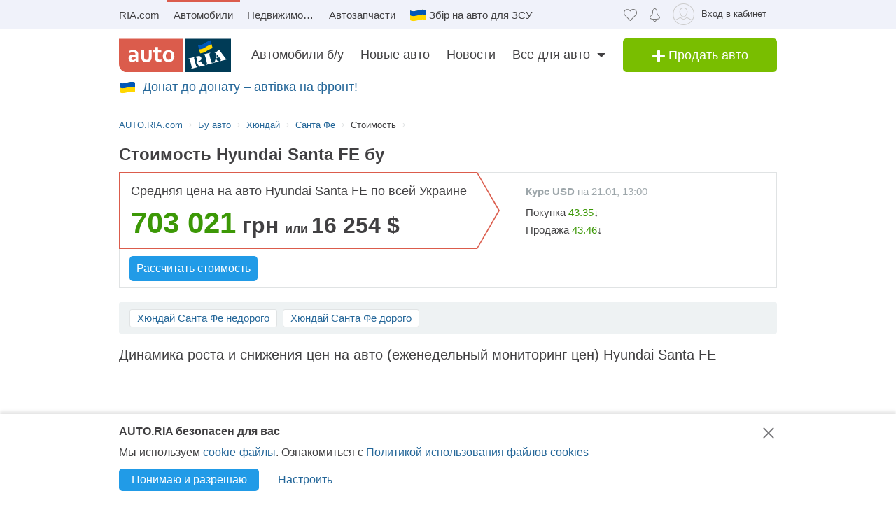

--- FILE ---
content_type: text/html; charset=utf-8
request_url: https://auto.ria.com/car/hyundai/santa-fe/price/
body_size: 70787
content:
                                                                               <!DOCTYPE html>      <html lang="ru">        








    






    










    


<head>
    <script>
        var gaEvent = function () {
            console.log('=== gaEvent STUB ===', arguments);
        }
    </script>
    <script src="//ui.ria.com/js/set_ui.js" async></script>
    
    <!--2  ru-->

    
<!-- head:56: 1768998834.010 -->



    <meta charset="utf-8" />

    <link rel="manifest" href="https://auto.ria.com/manifest.json">

    
    
        <script>
            document.oncopy=function(){
            	if (!window.location.href.match(/\/add_auto\.html|\/addauto\/autoinfo\/autoId\/|\/result\//)) {
                    var bodyEl = document.getElementsByTagName('body')[0],
                            selection = window.getSelection();
                    if(selection.toString().length>25){
                        var newDiv = document.createElement('div'),
                                pageLink = ['<p>',(window.location.pathname.match(/^\/uk/)?'Джерело':'Источник'),': <a href="',
                                    document.location.href,
                                    '">',document.location.href,
                                    '</a> © AUTO.RIA.com™</p>'].join('');
                        newDiv.style.position='absolute';
                        newDiv.style.left='-99999px';
                        bodyEl.appendChild(newDiv);
                        newDiv.innerHTML=selection + pageLink;
                        selection.selectAllChildren(newDiv);
                        window.setTimeout(function(){
                            bodyEl.removeChild(newDiv)
                        },0)
                    }
                }
            }
            //fix svg xlink:href
            !function(e,t){"use strict";e.addEventListener("DOMContentLoaded",function(){var n=t.location.href.replace(t.location.hash,"");[].slice.call(e.querySelectorAll("use[*|href]")).filter(function(e){return 0===e.getAttribute("xlink:href").indexOf("#")}).forEach(function(e){e.setAttribute("xlink:href",n+e.getAttribute("xlink:href"))})},!1)}(document,window);
        </script>
    

    <!-- critical url - /demo/partials/criticalcss/.css?v=1.2867483 -->
    
    
        
    
    
<!-- head:118: 1768998834.010 -->

    <!-- critical=  -->
    
        <!-- head:243: 1768998834.010 -->
        <!--все каталоги?-->
        <!-- ria static -->
<link rel="dns-prefetch" href="https://img7.auto.ria.com">
<link rel="preconnect" href="https://img7.auto.ria.com" crossorigin>
<link rel="dns-prefetch" href="https://css.riastatic.com">
<link rel="preconnect" href="https://css.riastatic.com" crossorigin>
<link rel="dns-prefetch" href="https://css.ria.com">
<link rel="preconnect" href="https://css.ria.com" crossorigin>
<link rel="dns-prefetch" href="https://cdn.riastatic.com">
<link rel="preconnect" href="https://cdn.riastatic.com" crossorigin>
<link rel="dns-prefetch" href="https://cdn0.riastatic.com">
<link rel="preconnect" href="https://cdn0.riastatic.com" crossorigin>
<link rel="dns-prefetch" href="https://cdn1.riastatic.com">
<link rel="preconnect" href="https://cdn1.riastatic.com" crossorigin>
<link rel="dns-prefetch" href="https://cdn2.riastatic.com">
<link rel="preconnect" href="https://cdn2.riastatic.com" crossorigin>
<link rel="dns-prefetch" href="https://cdn3.riastatic.com">
<link rel="preconnect" href="https://cdn3.riastatic.com" crossorigin>
<link rel="dns-prefetch" href="https://cdn4.riastatic.com">
<link rel="preconnect" href="https://cdn4.riastatic.com" crossorigin>
<link rel="dns-prefetch" href="https://c-ua0.riastatic.com">
<link rel="preconnect" href="https://c-ua0.riastatic.com" crossorigin>
<link rel="dns-prefetch" href="https://c-ua1.riastatic.com">
<link rel="preconnect" href="https://c-ua1.riastatic.com" crossorigin>
<link rel="dns-prefetch" href="https://c-ua2.riastatic.com">
<link rel="preconnect" href="https://c-ua2.riastatic.com" crossorigin>
<link rel="dns-prefetch" href="https://c-ua3.riastatic.com">
<link rel="preconnect" href="https://c-ua3.riastatic.com" crossorigin>
<link rel="dns-prefetch" href="https://c-ua4.riastatic.com">
<link rel="preconnect" href="https://c-ua4.riastatic.com" crossorigin>
<!-- ui.ria.com -->
<link rel="dns-prefetch" href="https://ui.ria.com">
<link rel="preconnect" href="https://ui.ria.com" crossorigin>
<!-- google ads -->
<link rel="dns-prefetch" href="https://sync.tidaltv.com">
<link rel="preconnect" href="https://sync.tidaltv.com" crossorigin>
<link rel="dns-prefetch" href="https://csi.gstatic.com">
<link rel="preconnect" href="https://csi.gstatic.com" crossorigin>
<link rel="dns-prefetch" href="https://adservice.google.com">
<link rel="preconnect" href="https://adservice.google.com" crossorigin>
<link rel="dns-prefetch" href="https://adservice.google.com.ua">
<link rel="preconnect" href="https://adservice.google.com.ua" crossorigin>
<link rel="dns-prefetch" href="https://www.google-analytics.com">
<link rel="preconnect" href="https://www.google-analytics.com" crossorigin>
<link rel="dns-prefetch" href="https://stats.g.doubleclick.net">
<link rel="preconnect" href="https://stats.g.doubleclick.net" crossorigin>
<link rel="dns-prefetch" href="https://www.facebook.com">
<link rel="preconnect" href="https://www.facebook.com" crossorigin>
<link rel="dns-prefetch" href="https://googletagmanager.com">
<link rel="preconnect" href="https://googletagmanager.com" crossorigin>
<link rel="dns-prefetch" href="https://googletagservices.com">
<link rel="preconnect" href="https://googletagservices.com" crossorigin>
<link rel="dns-prefetch" href="https://googleleadservices.com">
<link rel="preconnect" href="https://googleleadservices.com" crossorigin>
<link rel="dns-prefetch" href="https://googleads.g.doubleclick.net">
<link rel="preconnect" href="https://googleads.g.doubleclick.net" crossorigin>
<link rel="dns-prefetch" href="https://securepubads.g.doubleclick.net">
<link rel="preconnect" href="https://securepubads.g.doubleclick.net" crossorigin>
<link rel="dns-prefetch" href="https://sync.1rx.io">
<link rel="preconnect" href="https://sync.1rx.io" crossorigin>

<link rel="dns-prefetch" href="https://chat.ria.com">
<link rel="preconnect" href="https://chat.ria.com" crossorigin>
        <link href="https://img7.auto.ria.com/js/builds/init.js" rel="preload" as="script">
        <link href="https://img7.auto.ria.com/js/builds/library/requirejs/require.js" rel="preload" as="script">
        <link href="https://img7.auto.ria.com/js/builds/index.js?v=8.3.2862261" rel="preload" as="script">
        <link href="https://img7.auto.ria.com/js/builds/modules/usedAuto/pages/catalog.js?v=8.3.2862261" rel="preload" as="script">
        <link href="https://img7.auto.ria.com/js/builds/library/jquery/dist/jquery.js?v=8.3.2862261" rel="preload" as="script">
        <noscript>
            <link href="https://css.riastatic.com/stylesheets/screen.css?v=1.2867483" type="text/css" rel="stylesheet" />
            <link href="https://css.riastatic.com/stylesheets/init.css?v=1.2867483" type="text/css" rel="stylesheet" />
        </noscript>
        <script id="loadcss">!function(e){"use strict";var n=function(n,t,o){var l,r=e.document,i=r.createElement("link");if(t)l=t;else{var a=(r.body||r.getElementsByTagName("head")[0]).childNodes;l=a[a.length-1]}var d=r.styleSheets;i.rel="stylesheet",i.href=n,i.media="only x",l.parentNode.insertBefore(i,t?l:l.nextSibling);var f=function(e){for(var n=i.href,t=d.length;t--;)if(d[t].href===n)return e();setTimeout(function(){f(e)})};return i.onloadcssdefined=f,f(function(){i.media=o||"all"}),i};"undefined"!=typeof module?module.exports=n:e.loadCSS=n}("undefined"!=typeof global?global:this);
        loadCSS("https://css.riastatic.com/stylesheets/screen.css?v=1.2867483");
        loadCSS("https://css.riastatic.com/stylesheets/init.css?v=1.2867483");
        </script>
    

    <meta http-equiv="X-UA-Compatible" content="IE=edge,chrome=1" />

    <meta name="referrer" content="unsafe-url" />
    <meta name="viewport" content="width=device-width, initial-scale=1.0">
    <meta content='true' name='HandheldFriendly'/>
    <meta content='width' name='MobileOptimized'/>
    <meta content='yes' name='apple-mobile-web-app-capable'/>

    
    

    
        <base href='https://auto.ria.com'/>
    

    <!-- Standard Favicon -->
    <link rel="shortcut icon" href="https://css.riastatic.com/images/favicon.ico" />
    <!-- For iPhone 4 Retina display: -->
    <link rel="apple-touch-icon-precomposed" sizes="114x114" href="https://css.riastatic.com/images/apple-touch-icon-114x114-precomposed.png">
    <!-- For iPad: -->
    <link rel="apple-touch-icon-precomposed" sizes="72x72" href="https://css.riastatic.com/images/apple-touch-icon-72x72-precomposed.png">
    <!-- For iPhone: -->
    <link rel="apple-touch-icon" href="https://css.riastatic.com/images/apple-touch-icon-57x57.png">
    <link rel="apple-touch-icon" sizes="76x76" href="https://css.riastatic.com/images/apple-touch-icon-76x76-precomposed.png">
    <link rel="apple-touch-icon" sizes="120x120" href="https://css.riastatic.com/images/apple-touch-icon-120x120-precomposed.png" />
    <link rel="apple-touch-icon" sizes="152x152" href="https://css.riastatic.com/images/apple-touch-icon-152x152-precomposed.png" />
    <link rel="apple-touch-icon" sizes="180x180" href="https://css.riastatic.com/images/apple-touch-icon-180x180-precomposed.png" />

    <meta name="mobile-web-app-capable" content="yes">
    <meta name="application-name" content="AUTO.RIA">
    <meta name="apple-mobile-web-app-capable" content="yes">
    <meta name="apple-mobile-web-app-status-bar-style" content="black">
    <meta name="apple-mobile-web-app-title" content="AUTO.RIA">
    <link rel="apple-touch-icon" href="https://css.riastatic.com/images/icon-hires.png">
    <meta name="msapplication-TileImage" content="https://css.riastatic.com/images/pinned.png">
    <meta name="msapplication-TileColor" content="#db5c4c">
    <meta name="theme-color" content="#db5c4c">

    
    

    

    
    
    

    

    

    <!-- head:335: 1768998834.010 -->

    

    

  
  
  
    
         <title>AUTO.RIA – Цена Хюндай Санта Фе бу: фото и стоимость</title> <meta name="title" content="AUTO.RIA – Цена Хюндай Санта Фе бу: фото и стоимость" />  <meta name="description" content="Динамика цен на Hyundai Santa FE с пробегом любого года в Украине от аналитического центра AUTO.RIA: здесь вы найдете ответ на вопрос сколько стоит Хюндай Санта Фе." />           
  

    

    

    
    
    

    
    
    

    
    

    

    
    
    

    <!-- head:536: 1768998834.040 -->

    
        
    

    
        <link rel="canonical" href="https://auto.ria.com/car/hyundai/santa-fe/price/" />
    

    
    <link rel="alternate" hreflang="ru-UA" href="https://auto.ria.com/car/hyundai/santa-fe/price/" />
    <link rel="alternate" hreflang="uk-UA" href="https://auto.ria.com/uk/car/hyundai/santa-fe/price/" />
    <link rel="alternate" hreflang="ru" href="https://auto.ria.com/car/hyundai/santa-fe/price/" />
    <link rel="alternate" hreflang="uk" href="https://auto.ria.com/uk/car/hyundai/santa-fe/price/" />
    <link rel="alternate" hreflang="x-default" href="https://auto.ria.com/car/hyundai/santa-fe/price/" />
    <meta name="robots" content="max-image-preview:large">
    

    

    <meta property="og:site_name" content="AUTO.RIA">
    <meta name="telegram:channel" content="@auto_ria_news">
    <meta property="catalog_name" content="brandModelAveragePrice" />

    <meta property="og:url" content="https://auto.ria.com/car/hyundai/santa-fe/price/?utm_source=facebook.com&amp;utm_medium=addthis&amp;utm_campaign=share"/>

    
        <META NAME="ROBOTS" CONTENT="INDEX, FOLLOW" />
    
    <meta property="fb:pages" content="354235117123" /><!--facebook instant-articles-->
    <meta name="revisit-after" content="1 days" />

    <meta name="verify-v1" content="E9HAEevUr8VPRLqroNPZClPEVXN5W034JsP9HUzB00k=" />

    
        <link href="https://css.riastatic.com/stylesheets/screen.css?v=1.2867483" type="text/css" rel="stylesheet" />
        <link href="https://css.riastatic.com/stylesheets/init.css?v=1.2867483" type="text/css" rel="stylesheet" />
    

    

    
    <script async type="text/javascript" src="https://img7.auto.ria.com/js/builds/init.js"></script>
    

    <!--[if lt IE 9]>
    <link href="https://css.riastatic.com/stylesheets/ie.css" type="text/css" rel="stylesheet" />
    <script async type="text/javascript" src="https://css.riastatic.com/javascripts/html5.js"></script>
    <![endif]-->

    <!--Google-analytics new finalPage -->

    



    
        <script>
            function getCookie(name) {
                var cookies = "; " + document.cookie;
                var parts = cookies.split("; " + name + "=");
                if (parts.length === 2) {
                    return parts.pop().split(";").shift()
                } else return false;
            }
            var pspIdCookie = getCookie('PSP_ID');
            if (pspIdCookie && pspIdCookie.substring(64)) {
                dataLayer = [{
                    "logged": "yes",
                    "userid": pspIdCookie.substring(64)
                }];
            } else {
                dataLayer= [{
                    "logged": "no"
                }];
            }
        </script>
    
    <!-- head:720: 1768998834.040 -->

    
        <!-- Google Tag Manager -->
        <script>(function(w,d,s,l,i){w[l]=w[l]||[];w[l].push({'gtm.start':
                new Date().getTime(),event:'gtm.js'});var f=d.getElementsByTagName(s)[0],
            j=d.createElement(s),dl=l!='dataLayer'?'&l='+l:'';j.async=true;j.src=
            'https://www.googletagmanager.com/gtm.js?id='+i+dl;f.parentNode.insertBefore(j,f);
        })(window,document,'script','dataLayer','GTM-P46SHG8');</script>
        <!-- End Google Tag Manager -->
        <script>
            window.dataLayer = window.dataLayer || [];
            function gtag(){dataLayer.push(arguments);}
            gtag('consent', 'default', {
                'ad_storage': 'granted',
                'analytics_storage': 'granted'
            });
        </script>
        <!-- Google tag (gtag.js) -->
        <script async src="https://www.googletagmanager.com/gtag/js?id=G-KGL740D7XD"></script>
        <script>
            window.dataLayer = window.dataLayer || [];
            function gtag(){dataLayer.push(arguments);}
            gtag('js', new Date());
            gtag('config', 'G-KGL740D7XD', {
                'cookie_flags': 'SameSite=None;Secure;Partitioned'
            });
            var gaEvent = function () {
                try {
                    var gaParams = {};
                    var gaInstruction = Array.isArray(arguments[0]) ? arguments[0] : arguments;
                    if (gaInstruction[0] === '_trackEvent') gaInstruction.shift();
                    if (gaInstruction[0]) gaParams.log_ga_universal_category = gaInstruction[0];
                    if (gaInstruction[1]) gaParams.log_ga_universal_action = gaInstruction[1];
                    if (gaInstruction[2]) gaParams.log_ga_universal_label = gaInstruction[2];
                    gtag('event', 'log_ga_universal', gaParams);
                } catch (e) {
                    console.error('=== ERROR in gaEvent ===', e.toString());
                }
            }
        </script>
        <script>
            window.addEventListener("error", (event) => {
                try {
                    fetch("/error-logger", {
                        method: 'POST',
                        body: JSON.stringify({
                            message: event.message,
                            stack: event.error && event.error.stack || "",
                            url: window.location && window.location.pathname || "",
                            referrer: document.referrer || "",
                        }),
                        headers: {
                            'Content-Type': 'application/json'
                        }
                    });
                } catch (error) {
                    console.error('=== ERROR in errorLogger ===', error);
                }
            });
        </script>
        <!-- End Google tag (gtag.js) -->
    

    <noindex>
        
       <script>
         var img = document.createElement("img");
         img.src = '/accesslog';
         document.getElementsByTagName('head')[0].appendChild(img);
       </script>
        

        <script>
            function _slonik(params, url) {
              if (!url) {
                  url = 'slonikAccessStat';
              }
              var img = document.createElement("img"),
                  paramsArr = [],
                  sep = '';
              for (var param in params) {
                if (params.hasOwnProperty(param)) {
                  paramsArr.push(sep + param + '=');
                  paramsArr.push(params[param]);
                  sep = '&';
                }
              }
              img.src = '/' + url + '?' + paramsArr.join('');
              document.getElementsByTagName('head')[0].appendChild(img);
            }
          window.ria = {
            langId: '2'|0 || 2
          };

          var _gaq = _gaq || [];
        
        if (location.search.indexOf('disable_gaq=1')==-1) {
            _gaq.push(['_setAccount', '(none)']);
            _gaq.push(['_trackPageview']);
            _gaq.push(['_trackPageLoadTime']);

            _gaq.push(['b._setAccount', 'UA-37267794-4']);
            _gaq.push(['b._trackPageview']);
        }
        
        
            (function () {
              var ga = document.createElement('script');
              ga.type = 'text/javascript';
              ga.async = true;
              ga.src = ('https:' == document.location.protocol ? 'https://' : 'https://') + 'stats.g.doubleclick.net/dc.js';
              var s = document.getElementsByTagName('script')[0];
              s.parentNode.insertBefore(ga, s);
            })();
        

        
        </script>

        

        <!--/Google-analytics-->


        
    </noindex>
    <!-- head:819: 1768998834.040 -->
    
    

    <!-- head:830: 1768998834.040 -->

  
        <script type="text/javascript" src="https://www.gstatic.com/firebasejs/12.1.0/firebase-app-compat.js"></script>
<script type="text/javascript" src="https://www.gstatic.com/firebasejs/12.1.0/firebase-messaging-compat.js"></script>


<script src="https://webpush.ria.com/js/webpush_fcm.js?v=2.1" async onload="initPush()"></script>
<noindex>
    <script>
      function initPush(){
        var label_project_id = window.label_project_id || 2;
        var welcomeNotification = {
          title: window.ria.langId === 4 ? "Дякую за підписку" : "Спасибо за подписку",
          body: window.ria.langId === 4 ? "Тепер ви підписані на сповіщення!" : "Теперь вы подписаны на оповещения!",
          icon: "https://auto.ria.com/autoria192.png"
        };
        var message = {
          title: window.ria.langId === 4 ? "Увімкніть сповіщення," : "Включите уведомления,",
          text: window.ria.langId === 4 ? "щоб оперативно отримувати корисну інформацію для продавців і покупців авто" : "чтобы оперативно получать полезную информацию для продавцов и покупателей авто",
          subscribe_word: window.ria.langId === 4 ? "Підписатися" : "Подписаться",
          unsubscribe_word: window.ria.langId === 4 ? "Ні, дякую" : "Нет, спасибо",
        };

        
        // показується стандартне вікно підписки, прибрати, щоб показувало "задизайнене"
        message = false;
        push_subscribe_object = new PushMessanger(label_project_id,welcomeNotification,message).load();
      }
    </script>
</noindex>

  

    

    <!-- head:860: 1768998834.040 -->
    

    
        <script src='https://chat.ria.com/js/minichat.js' defer></script>
        <script>window.chatUrl = "https://chat.ria.com";</script>
    
    
    <!-- head:873: 1768998834.040 -->
</head>
  <body>    



    




    


<!--    .BEGIN - Header    -->
<div class="hide">debug 0507 header1</div>


    
<svg aria-hidden="true" version="1.1" xmlns="http://www.w3.org/2000/svg" xmlns:xlink="http://www.w3.org/1999/xlink" style="position: absolute; width: 0; height: 0; overflow: hidden;" focusable='false'>
    <symbol id="svg-logo" viewBox="0 0 160 48">
        <g><path fill-rule="evenodd" clip-rule="evenodd" fill="#DB5C4C" d="M0,0h92v48H11.9C5.4,48,0,42.6,0,36V0z"/>
            <g><path fill="#FFFFFF" d="M24,30.9L24,30.9c-0.3,0.2-0.6,0.5-0.9,0.7c-0.3,0.2-0.7,0.5-1.1,0.7c-0.4,0.2-0.8,0.4-1.3,0.5 c-0.5,0.1-1,0.2-1.6,0.2c-0.8,0-1.5-0.1-2.2-0.4c-0.7-0.2-1.2-0.6-1.7-1c-0.5-0.5-0.9-1-1.1-1.6c-0.3-0.6-0.4-1.4-0.4-2.1 c0-0.9,0.2-1.6,0.5-2.3c0.3-0.7,0.8-1.3,1.3-1.8c0.6-0.5,1.2-0.8,2-1.1c0.8-0.3,1.7-0.4,2.6-0.4c0.7,0,1.3,0,1.9,0.1 c0.6,0.1,1.1,0.2,1.6,0.3v-0.7c0-0.4-0.1-0.7-0.2-1.1c-0.1-0.3-0.3-0.7-0.6-0.9c-0.3-0.3-0.7-0.5-1.1-0.7c-0.5-0.2-1-0.2-1.7-0.2 c-0.8,0-1.6,0.1-2.4,0.3c-0.8,0.2-1.7,0.5-2.6,0.8v-3.1c0.8-0.4,1.7-0.6,2.6-0.8c0.9-0.2,1.9-0.3,2.9-0.3c1.2,0,2.2,0.1,3.1,0.4 c0.9,0.3,1.6,0.7,2.2,1.2c0.6,0.5,1,1.1,1.3,1.8c0.3,0.7,0.4,1.4,0.4,2.3v6.1c0,1.1,0,2,0,2.8c0,0.8,0,1.5,0.1,2.1h-3.6L24,30.9 L24,30.9z M23.7,25.8c-0.4-0.1-0.8-0.2-1.3-0.2c-0.5-0.1-1-0.1-1.5-0.1c-1,0-1.7,0.2-2.3,0.6c-0.6,0.4-0.8,1-0.8,1.8 c0,0.4,0.1,0.7,0.2,1c0.1,0.3,0.3,0.5,0.5,0.7c0.2,0.2,0.5,0.3,0.8,0.4c0.3,0.1,0.6,0.1,0.9,0.1c0.4,0,0.8-0.1,1.1-0.2 c0.4-0.1,0.7-0.2,1-0.4c0.3-0.2,0.6-0.3,0.8-0.5c0.2-0.2,0.4-0.4,0.6-0.6V25.8z"/><path fill="#FFFFFF" d="M39.2,33.1c-1.6,0-3-0.3-4-0.8c-1.1-0.5-1.9-1.3-2.4-2.2c-0.3-0.5-0.5-1-0.6-1.7c-0.1-0.6-0.2-1.3-0.2-2 v-9.9h4v9.5c0,0.5,0,1,0.1,1.4c0.1,0.4,0.2,0.7,0.4,1c0.3,0.5,0.6,0.9,1.1,1.1c0.5,0.2,1.1,0.4,1.8,0.4c0.7,0,1.3-0.1,1.8-0.4 c0.5-0.3,0.9-0.7,1.1-1.2c0.3-0.5,0.4-1.3,0.4-2.2v-9.6h4v9.9c0,1.3-0.2,2.4-0.7,3.3c-0.3,0.5-0.6,1-1,1.4 c-0.4,0.4-0.9,0.8-1.4,1.1c-0.6,0.3-1.2,0.5-1.9,0.7C40.9,33,40.1,33.1,39.2,33.1z"/><path fill="#FFFFFF" d="M60.6,32.6c-0.4,0.1-1,0.2-1.6,0.3c-0.6,0.1-1.2,0.1-1.7,0.1c-1.4,0-2.5-0.2-3.3-0.7 c-0.9-0.4-1.5-1.1-1.8-1.9c-0.3-0.6-0.4-1.4-0.4-2.4v-8.4h-3v-3.3h3v-4.5h4v4.5h4.7v3.3h-4.7v7.9c0,0.6,0.1,1.1,0.3,1.4 c0.3,0.5,1,0.8,2,0.8c0.5,0,0.9,0,1.4-0.1c0.5-0.1,0.9-0.2,1.3-0.3V32.6z"/><path fill="#FFFFFF" d="M75.1,24.6c0-0.9-0.1-1.6-0.3-2.3c-0.2-0.7-0.5-1.2-0.8-1.7c-0.4-0.5-0.8-0.8-1.3-1 c-0.5-0.2-1-0.3-1.6-0.3c-0.6,0-1.1,0.1-1.6,0.3c-0.5,0.2-0.9,0.6-1.3,1c-0.4,0.4-0.6,1-0.8,1.7C67.1,23,67,23.7,67,24.6 c0,0.9,0.1,1.6,0.3,2.3c0.2,0.7,0.5,1.2,0.8,1.6c0.4,0.4,0.8,0.8,1.3,1c0.5,0.2,1,0.3,1.6,0.3c0.6,0,1.1-0.1,1.6-0.3 c0.5-0.2,0.9-0.6,1.3-1c0.4-0.4,0.6-1,0.8-1.6C75,26.2,75.1,25.4,75.1,24.6L75.1,24.6z M79.2,24.6c0,1.3-0.2,2.4-0.6,3.5 c-0.4,1-0.9,1.9-1.6,2.7c-0.7,0.7-1.6,1.3-2.6,1.7c-1,0.4-2.1,0.6-3.4,0.6c-1.3,0-2.4-0.2-3.4-0.6c-1-0.4-1.9-1-2.6-1.7 c-0.7-0.7-1.2-1.6-1.6-2.7c-0.4-1-0.6-2.2-0.6-3.5c0-1.3,0.2-2.4,0.6-3.5c0.4-1,0.9-1.9,1.6-2.7c0.7-0.7,1.6-1.3,2.6-1.7 c1-0.4,2.1-0.6,3.4-0.6c1.3,0,2.4,0.2,3.4,0.6c1,0.4,1.9,1,2.6,1.7c0.7,0.7,1.2,1.6,1.6,2.7C79,22.1,79.2,23.3,79.2,24.6z"/></g>
            <rect x="94" fill-rule="evenodd" clip-rule="evenodd" fill="#003B56" width="66" height="48"/>
            <g><path fill-rule="evenodd" clip-rule="evenodd" fill="#FFFFFF" d="M109.9,28c0.2,0.9,0.5,1.9,0.7,2.8c0,0,1.2-0.3,1.4-0.3 c0.4-0.1,0.7-0.2,1-0.4c0.7-0.5,0.3-1.4,0.3-2.1c-0.1-0.8-0.4-1.7-0.6-2.4c-0.1-0.4-0.5-1.2-1-1.2c-0.6,0-1.2,0.2-1.7,0.4 C108.9,25.1,109.8,27.3,109.9,28L109.9,28z M110.8,31.4c0.2,0.9,0.5,1.7,0.7,2.6c0.2,0.8,0.4,1.6,0.7,2.4c0.1,0.3,0.3,0.8,0.6,1 c0.3,0.2,0.8,0,1.2,0c0.4,0,0.4,0.4,0.1,0.5c-0.2,0.1-0.4,0.1-0.6,0.2c-2.3,0.6-4.6,1.2-7,1.8c-0.2,0-1.4,0.5-1.5,0.2 c-0.2-0.4,0.4-0.4,0.6-0.6c0.4-0.2,0.6-0.5,0.6-0.9c0-0.8-0.3-1.7-0.5-2.5c-0.2-0.7-0.3-1.5-0.5-2.2c-0.5-1.8-0.9-3.6-1.5-5.4 c-0.2-0.7-0.4-1.9-1.3-1.8c-0.3,0-0.8,0.3-0.9-0.1c-0.1-0.2,0.1-0.4,0.3-0.5c2.1-0.5,4.2-1.1,6.2-1.6c1.6-0.4,3.3-0.9,4.9-1.3 c0.8-0.2,1.6-0.3,2.5-0.4c0.9,0,1.7-0.2,2.4,0.4c1.2,0.9,1.7,3.2,0.8,4.4c-0.5,0.7-1.3,1.1-2,1.5c-0.7,0.4-1.5,0.6-2.3,0.9 c-0.5,0.2-1.1,0.3-1.7,0.5c0.8,0.3,1.6,0.5,2.4,0.4c0.8-0.1,1.6-0.5,2.3-0.8c0.2-0.1,0.8-0.4,1-0.3c0.3,0.1,0.4,0.7,0.5,1 c0.3,0.7,0.9,1.4,1.4,2c0.5,0.6,1.2,1.2,1.8,1.6c0.3,0.2,0.7,0.4,1.1,0.4c0.2,0,0.8-0.1,0.6,0.3c-0.1,0.2-0.4,0.2-0.6,0.2 c-0.4,0.1-0.9,0.2-1.3,0.3c-1.3,0.3-2.6,0.7-3.8,1c-0.4,0.1-0.8,0.2-1.2,0.3c-0.2,0-0.5,0.2-0.6,0.1c-0.2-0.1-0.3-0.4-0.4-0.6 c-0.2-0.3-0.5-0.7-0.7-1c-0.8-1.1-1.5-2.2-2.3-3.2c-0.3-0.4-0.5-0.7-0.8-1.1c-0.2-0.3-0.3-0.2-0.7-0.1 C111.3,31.3,111,31.3,110.8,31.4L110.8,31.4z M126,28.8c0.2,0.8,0.4,1.6,0.6,2.5c0.1,0.4,0.2,0.8,0.2,1.2c0.1,0.4,0.2,0.9,0,1.2 c-0.2,0.4-0.7,0.4-1,0.6c-0.2,0.1-0.5,0.6-0.1,0.5c0.6-0.1,1.3-0.3,1.9-0.5c2.3-0.6,4.6-1.2,6.9-1.8c0.2,0,0.4-0.1,0.6-0.2 c0.4-0.3-0.3-0.4-0.5-0.4c-0.3,0-1,0.2-1.1-0.1c-0.3-0.3-0.4-0.6-0.6-1c-0.3-0.7-0.5-1.6-0.7-2.4c-0.2-0.9-0.4-1.7-0.7-2.6 c-0.4-1.7-0.8-3.3-1.2-5c-0.1-0.4-0.2-0.9,0-1.2c0.2-0.4,0.6-0.5,0.9-0.6c0.3-0.1,0.7-0.5,0.2-0.6c-0.2-0.1-0.4,0-0.6,0.1 c-2.3,0.6-4.6,1.2-6.9,1.8c-0.6,0.2-1.4,0.2-1.9,0.5c-0.4,0.2,0.1,0.5,0.3,0.5c0.4,0,0.8-0.2,1.2,0c0.3,0.2,0.5,0.7,0.6,1.1 c0.1,0.4,0.2,0.7,0.3,1.1c0.2,0.8,0.5,1.6,0.7,2.4C125.5,27,125.7,27.9,126,28.8L126,28.8L126,28.8z M142.9,24.2 c-1-1.4-2-2.7-2.9-4.1c0.1,0.1,0,0.6,0,0.7c0,0.6-0.1,1.2-0.1,1.7c-0.1,0.9-0.1,1.7-0.2,2.6C140.7,24.8,141.8,24.5,142.9,24.2 L142.9,24.2z M139.6,25.7c0,0.8-0.1,1.9,0.4,2.6c0.2,0.3,0.5,0.5,0.7,0.7c0.3,0.3,0.6,0.6,1,0.7c0.4,0.1,0.8,0.1,1.1,0.2 c0.4,0.2-0.1,0.4-0.3,0.5c-0.8,0.2-1.7,0.4-2.5,0.7c-1.2,0.3-2.3,0.6-3.5,0.9c-0.2,0.1-0.5,0.1-0.7,0.1c-0.5,0,0-0.4,0.1-0.5 c1.4-0.8,1.9-2.8,2.3-4.3c0.5-1.7,0.5-3.4,0.7-5.2c0.1-0.9,0.2-1.7,0.2-2.6c0-0.9-1.2-0.7-1.8-0.9c-0.4-0.1-0.4-0.3,0-0.5 c0.4-0.2,0.8-0.2,1.2-0.4c0.8-0.3,1.5-0.8,2.1-1.3c0.7-0.5,1.2-1.1,1.8-1.7c0.2-0.2,0.4-0.5,0.6-0.2c0.3,0.3,0.5,0.6,0.7,0.9 c2.1,2.9,4.2,5.8,6.4,8.7c0.5,0.6,0.9,1.3,1.4,1.8c0.3,0.3,0.5,0.6,0.8,0.8c0.3,0.3,0.6,0.3,1,0.2c0.2,0,0.3,0,0.5,0.1 c0.1,0,0.3,0.1,0.2,0.2c-0.1,0.1-0.3,0.2-0.5,0.2c-0.9,0.2-1.8,0.5-2.7,0.7c-2.1,0.6-4.2,1.1-6.3,1.7c-0.1,0-0.3,0.1-0.4,0.1 c-0.1,0-0.2-0.2-0.2-0.3c0-0.2,0.3-0.2,0.4-0.3c0.4-0.2,0.8-0.4,0.9-0.8c0.2-0.4,0-0.8-0.2-1.2c-0.2-0.5-0.5-1-0.9-1.4 c-0.2-0.2-0.3-0.4-0.5-0.6c-0.1-0.1-0.2-0.2-0.3-0.3c0-0.1-0.2-0.3-0.3-0.3c-0.1,0-0.4,0.1-0.5,0.1c-0.4,0.1-0.8,0.2-1.3,0.3 C140.8,25.4,140.2,25.5,139.6,25.7L139.6,25.7z"/></g>
            <g><polygon fill-rule="evenodd" clip-rule="evenodd" fill="#FFFFFF" points="120.3,14.8 113.8,13.9 120.9,12.1 122.2,7.2 126.5,10.9 139.4,8 129.3,13.6 132.9,16.7 125.4,15.6 118.6,19.8"/></g>
        </g>
    </symbol>
    <symbol id="svg-header_favorite" viewBox="0 0 19 19" width="100%" height="100%"><path fill-rule="evenodd" clip-rule="evenodd" d="M10.6817 3.26105L9.41131 4.51215L8.17247 3.27059C7.35792 2.52727 6.29314 2.12787 5.19726 2.15278C4.09475 2.17784 3.04269 2.63051 2.2605 3.41905C1.47807 4.20783 1.02611 5.27202 1.0011 6.39058C0.976235 7.50219 1.37499 8.57949 2.11268 9.40134L9.41794 16.7846L16.7459 9.39717C16.7464 9.39666 16.7469 9.39614 16.7474 9.39563C17.5489 8.57932 18 7.47541 18 6.32335C18 5.17232 17.5498 4.06937 16.7496 3.25328C15.9407 2.44934 14.8521 2 13.7196 2C12.5853 2 11.4951 2.45071 10.6858 3.25696L10.6817 3.26105ZM9.41745 3.10253L8.86468 2.54856C7.85864 1.62192 6.53691 1.12207 5.17454 1.15304C3.81217 1.18401 2.51412 1.7434 1.55054 2.71481C0.586956 3.68621 0.0320638 4.9948 0.00134656 6.36822C-0.0293707 7.74164 0.466453 9.07411 1.38563 10.0883L9.07279 17.8575C9.16466 17.9488 9.28848 18 9.41748 18C9.54648 18 9.67029 17.9488 9.76217 17.8575L17.4591 10.0981C18.4462 9.09383 19 7.73719 19 6.32335C19 4.90951 18.4462 3.55287 17.4591 2.54856C16.4633 1.55641 15.1196 1 13.7196 1C12.3195 1 10.9758 1.55641 9.98003 2.54856L9.41745 3.10253Z" fill="#777777"/></symbol>
    <symbol id="svg-header_notification" width="100%" height="100%" viewBox="0 0 19 19"><style type="text/css">.st0{fill:#7a7a7a}</style><path class="st0" d="M15,10c-2-2-2-3-2-6c0-0.7-0.4-1.4-1-1.7C11.9,1,10.8,0,9.5,0S7.1,1,7,2.3C6.4,2.6,6,3.3,6,4c0,3,0,4-2,6c-1,1-2,2-2,3c0,2,2,3,6,3h3c4,0,6-1,6-3C17,12,16,11,15,10z M9.5,1c0.7,0,1.2,0.4,1.4,1H8.1C8.3,1.4,8.8,1,9.5,1z M11,15H8c-3.3,0-5-0.7-5-2c0-0.6,0.9-1.5,1.7-2.3C7,8.4,7,7,7,4c0-0.6,0.4-1,1-1h3c0.6,0,1,0.5,1,1c0,3,0,4.4,2.3,6.7c0.8,0.8,1.7,1.7,1.7,2.3C16,14.3,14.3,15,11,15z"></path><path class="st0" d="M9.5,18c-0.7,0-1.2-0.4-1.4-1h-1c0.2,1.1,1.2,2,2.4,2s2.2-0.9,2.4-2h-1C10.7,17.6,10.2,18,9.5,18z"></path></symbol>
    <symbol viewBox="0 0 19 19" id="svg_header_burger" xmlns="http://www.w3.org/2000/svg"><path fill="#7A7A7A" d="M0 4h19v1H0zM0 9h19v1H0zM0 14h19v1H0z"/></symbol>
    <symbol viewBox="0 0 19 19" id="svg_header_add" xmlns="http://www.w3.org/2000/svg"><circle fill="#79BE00" cx="9.5" cy="9.5" r="9.5"/><path fill="#FFF" d="M15 9h-5V4H9v5H4v1h5v5h1v-5h5z"/></symbol>
    <symbol viewBox="0 0 16 16" id="ic16_add" xmlns="http://www.w3.org/2000/svg"><path fill-rule="evenodd" clip-rule="evenodd" d="M8 1C7.44772 1 7 1.44772 7 2V7H2C1.44772 7 1 7.44771 1 8C1 8.55228 1.44772 9 2 9H7V14C7 14.5523 7.44772 15 8 15C8.55228 15 9 14.5523 9 14V9H14C14.5523 9 15 8.55228 15 8C15 7.44772 14.5523 7 14 7H9V2C9 1.44772 8.55228 1 8 1Z" fill="white"/></symbol>
    <symbol id="svg_header_add_deck" viewBox="0 0 18 18"><path fill="#FFFFFF" d="M16,7h-5V2c0-1.1-0.9-2-2-2S7,0.9,7,2v5H2C0.9,7,0,7.9,0,9s0.9,2,2,2h5v5c0,1.1,0.9,2,2,2s2-0.9,2-2v-5h5 c1.1,0,2-0.9,2-2S17.1,7,16,7z"/></symbol>
    <symbol id="svg_header_user" width="100%" height="100%" viewBox="0 0 31 31"><path fill="#CCCCCC" d="M15.5,0C6.9,0,0,6.9,0,15.5S6.9,31,15.5,31S31,24.1,31,15.5S24.1,0,15.5,0z M15.5,1C23.5,1,30,7.5,30,15.5c0,2.9-0.9,5.6-2.3,7.9c-0.1-0.1-0.2-0.2-0.3-0.2l-6.8-3.4c-0.2-0.1-0.3-0.1-0.5-0.1c-0.3,0-0.6,0.1-0.8,0.4c-1,1.1-2.4,1.9-3.7,1.9c-1.2,0-2.7-0.8-3.7-1.9c-0.2-0.2-0.5-0.4-0.8-0.4c-0.2,0-0.3,0-0.5,0.1l-6.8,3.4c-0.1,0.1-0.2,0.1-0.3,0.2c-1.5-2.3-2.3-5-2.3-7.9C1,7.5,7.5,1,15.5,1z M15.5,30c-4.7,0-8.8-2.2-11.5-5.7v-0.1c0-0.1,0-0.1,0.1-0.1l6.8-3.4c0,0,0,0,0.1,0c0,0,0.1,0,0.1,0c1.2,1.3,3,2.2,4.4,2.2c1.5,0,3.2-0.9,4.4-2.2c0,0,0.1,0,0.1,0c0,0,0,0,0.1,0l6.8,3.4c0,0,0.1,0.1,0.1,0.1v0.1C24.3,27.8,20.2,30,15.5,30z"></path><path fill="#CCCCCC" d="M15.5,19.6c1.7,0,3.1-1.2,4.1-2.6c0.9-1.4,1.6-3.4,1.6-5.3c0-2-0.7-3.5-1.8-4.4C18.2,6.3,16.8,6,15.5,6s-2.7,0.3-3.9,1.3c-1.2,1-1.8,2.4-1.8,4.4c0,1.9,0.7,3.9,1.6,5.3C12.4,18.4,13.8,19.6,15.5,19.6z M12.3,8c1-0.8,2.3-1,3.2-1s2.2,0.2,3.2,1c1,0.8,1.5,2,1.5,3.6c0,1.6-0.6,3.4-1.4,4.8c-0.4,0.7-1.6,2.2-3.2,2.2s-2.8-1.5-3.2-2.2c-0.9-1.3-1.4-3.2-1.4-4.8C10.8,10.1,11.3,8.8,12.3,8z"></path></symbol>
    <symbol viewBox="0 0 24 24" id="svg_account" xmlns="http://www.w3.org/2000/svg"><g fill="#269"><path d="M12 2c2 0 4 1 4 4s-2 6-4 6-4-3-4-6 2-4 4-4m0-1C9.6 1 7 2.3 7 6c0 3.6 2.4 7 5 7s5-3.4 5-7c0-3.7-2.6-5-5-5zM16 14l6 3v3c0 1.1-.8 2-2 2H4c-1.2 0-2-.9-2-2v-3l6-3c1 1.1 2.6 2 4 2 1.5 0 3-.9 4-2m-8-1c-.2 0-.3 0-.4.1l-6 3c-.4.2-.6.5-.6.9v3c0 1.7 1.3 3 3 3h16c1.7 0 3-1.3 3-3v-3c0-.4-.2-.7-.6-.9l-6-3c-.1-.1-.2-.1-.4-.1-.3 0-.6.1-.7.3-.9 1-2.3 1.7-3.3 1.7s-2.4-.7-3.3-1.7c-.1-.2-.4-.3-.7-.3z"/></g></symbol>
    <symbol id="svg_logout" viewBox="0 0 24 24" xmlns="http://www.w3.org/2000/svg"><style>.bmst0{fill:#23679a}</style><path class="bmst0" d="M15 3.7v1.1c2.9 1.3 5 4.3 5 7.7 0 4.7-3.8 8.5-8.5 8.5S3 17.2 3 12.5c0-3.4 2.1-6.4 5-7.7V3.7c-3.5 1.4-6 4.8-6 8.8 0 5.2 4.3 9.5 9.5 9.5s9.5-4.3 9.5-9.5c0-4-2.5-7.4-6-8.8z"/><path class="bmst0" d="M11.5 1c-.3 0-.5.2-.5.5v10c0 .3.2.5.5.5s.5-.2.5-.5v-10c0-.3-.2-.5-.5-.5z"/></symbol>
    <symbol id="svg-header_chat" viewBox="0 0 19 19"><path fill="#777" d="M17,12v-1c0.6,0,1-0.4,1-1V3c0-0.6-0.4-1-1-1H5C4.4,2,4,2.4,4,3v1H3V3c0-1.1,0.9-2,2-2h12c1.1,0,2,0.9,2,2v7C19,11.1,18.1,12,17,12z"></path><path fill="#777" d="M10.5,18.8c-0.1,0-0.2,0-0.2-0.1L4.9,16H2c-1.1,0-2-0.9-2-2V7c0-1.1,0.9-2,2-2h12c1.1,0,2,0.9,2,2v7c0,1.1-0.9,2-2,2h-3v2.3c0,0.2-0.1,0.3-0.2,0.4C10.7,18.7,10.6,18.8,10.5,18.8z M2,6C1.4,6,1,6.4,1,7v7c0,0.6,0.4,1,1,1h3c0.1,0,0.2,0,0.2,0.1l4.8,2.4v-1.9c0-0.3,0.2-0.5,0.5-0.5H14c0.6,0,1-0.4,1-1V7c0-0.6-0.4-1-1-1H2z"></path><polygon fill="#777" points="5,11 2,10.6 5.3,9.8 5.9,7.5 7.9,9.2 14,7.9 9.3,10.5 10.9,11.9 7.4,11.4 4.2,13.4 "></polygon></symbol>
    <symbol fill="none" viewBox="0 0 16 16" id="plus" xmlns="http://www.w3.org/2000/svg"><rect x="7" width="2" height="16" rx=".5" fill="#F8FFEB"/><rect y="7" width="16" height="2" rx=".5" fill="#F8FFEB"/></symbol>
</svg>




<script type="text/basis-template" id="notificationBar">
    <div>
        <div class="boxed notification-container">
            <span class="icon-notification" onclick="gaEvent(['_trackEvent','Show_Notification','clickon_button','header'])"></span>
            <span class="count-favorite {showCountOfNotifications}">{countOfNotifications}</span>
        </div>
        <div class="popup __uarr notification-popup hide">
            <div class="item-row {showCountOfNotifications}" id="js-head-notification-popup">
                <span class="size18">
                    У Вас <span class="count-notify">{countOfNotifications}</span>&nbsp;
                    <span class="{oneNew}">новое</span>
                    <span class="{manyNew}">новых</span>&nbsp;
                    <span class="{oneNew}">уведомление</span>
                    <span class="{manyNew}">уведомлений</span>
                    :
                </span>
                <span class="area size13 {showMakeAllViewed}">
                    <a class="makeAllViewed" href="javascript:void(0);" onclick="gaEvent(['_trackEvent','DoRead_Notification','clickon_link','header'])">Сделать все прочитанным</a>
                </span>
            </div>
            <div id="notificationBarItemsContainer">

            </div>
            <a href="https://auto.ria.com/cabinet/notifications/" class="item-row boxed text-c bg-item" onclick="gaEvent(['_trackEvent','ShowMore_Notification','clickon_link','header'])">
                Смотреть все <span class="{showCountOfNotifications} count-notify">{countOfNotifications}</span><span class="hid{showCountOfNotifications}">уведомления</span>&nbsp;<span class="{oneNew}">новое</span>
                <span class="{manyNew}">новых</span>&nbsp;
                <span class="{oneNew}">уведомление</span>
                <span class="{manyNew}">уведомлений</span>→
            </a>
        </div>
    </div>
</script>


<script type="text/basis-template" id="notificationBarItem">
    <div class="item-row unlink text noread" data-notification-id="{notificationId}" data-url="{notificationLink}" target="_blank" onclick="gaEvent(['_trackEvent','Goto_Notification','clickon_link','header'])">
        <a class="close notification-popup-close removeNotification {removeNotification}" href="javascript:void(0);" title="удалить в архив" onclick="gaEvent(['_trackEvent','Delete_Notification','clickon_icon','header'])">×</a>
        <i class="{iconByStatus}">{symbolByStatus}</i>
        <span class="fl-r {dateClass} n-date">{date}<br/> {time}</span>
        <span class="n-message">
            <span class="d-table">
                <span class="t-cell">
                    <span{title}></span>
                </span>
            </span>
        </span>
    </div>
</script>

<script type="text/basis-template" id="notificationBarPopup">
    <div class="popup __uarr notification-popup hide">
        <div class="item-row {showCountOfNotifications}" id="js-head-notification-popup">
                <span class="size18">
                    У Вас <span class="count-notify">{countOfNotifications}</span>&nbsp;
                    <span class="{oneNew}">новое</span>
                    <span class="{manyNew}">новых</span>&nbsp;
                    <span class="{oneNew}">уведомление</span>
                    <span class="{manyNew}">уведомлений</span>
                    :
                </span>
            <span class="area size13 {showMakeAllViewed}">
                    <a class="makeAllViewed" href="javascript:void(0);" onclick="gaEvent(['_trackEvent','DoRead_Notification','clickon_link','header'])">Сделать все прочитанным</a>
                </span>
        </div>
        <div id="notificationBarItemsContainer"></div>
        <a href="https://auto.ria.com/cabinet/notifications/" class="item-row boxed text-c bg-item" onclick="gaEvent(['_trackEvent','ShowMore_Notification','clickon_link','header'])">
            Смотреть все →
        </a>
    </div>
</script>


       <div id="headerApp"> <header class="app-header mhide"> <div class="app-head"> <div class="container"> <div class="app-head-bar"> <a href="https://chat.ria.com/3/0/0/?lang_id=2" onclick="gaEvent(['_trackEvent', 'Heder_Desktop', 'Icon_Chat_on_Heder_Desktop', 'Chat_auto_ria'])" id="chatRia" class="item start_chat hide js-chatRia" title="Чат" target="_blank" aria-label="Чат"> <svg width="19" height="19" class="svg svg-header" aria-label="Чат"> <use xlink:href="#svg-header_chat"></use> </svg> <span class="count-favorite"></span> </a> <a class="item headerBookmarksLink" href="https://auto.ria.com/notepad.html" title="Избранное" id="headerBookmarksLink" aria-label="Избранное"> <svg data-tag="svg" class="svg svg-header" aria-label="Избранное"><use xmlns:xlink="http://www.w3.org/1999/xlink" xlink:href="#svg-header_favorite"></use></svg> <span class="count-favorite js-withBookmarksCount hide"></span> </a> <div class="item notification-wrap"> <div class="notification-bar hide" id="notificationBarContainer"> <div class="boxed notification-container"> <svg data-tag="svg" class="svg svg-header svg-notification" aria-label="Уведомлений" onclick="gaEvent(['_trackEvent','Show_Notification','clickon_button','header'])"><use xmlns:xlink="http://www.w3.org/1999/xlink" xlink:href="#svg-header_notification"></use></svg> <span class="count-favorite notification-count-favorite hide"></span> </div> <div id="notificationBarContainerPopup"></div> </div> <a class="unlink notification-not-login hide" href="/cabinet/notifications/" onclick="gaEvent(['_trackEvent', 'notification_desktop_not_login', 'Click_on_header', 'Header']);" title="Уведомлений" aria-label="Уведомлений"><svg data-tag="svg" class="svg svg-header svg-notification" aria-label="Уведомлений"><use xmlns:xlink="http://www.w3.org/1999/xlink" xlink:href="#svg-header_notification"></use></svg></a> <div class="popup popup-notice hide"> <div class="popup-notice-message"></div> <a href="javascript:void('close-inbox-message');" class="notification-close">×</a> </div> </div> <a href="/login.html" title="Вход в кабинет" aria-label="Вход в кабинет" class="item withLoginLink"> <span class="tl">Вход в кабинет</span> <svg width="31" height="31" class="svg svg-avatar" aria-label="Вход в кабинет"><use xmlns:xlink="http://www.w3.org/1999/xlink" xlink:href="#svg_header_user"></use></svg> </a> <a id="headerAppUserInfoBlock" class="hide"></a> </div>  <nav class="nav-head"><a class="item" target="_blank" href="https://www.ria.com/">RIA.com</a><a class="item active" href="/">Автомобили</a><a class="item" target="_blank" href="https://dom.ria.com/?utm_source=auto_ria&utm_medium=text_link&utm_content=nedvigimost&utm_campaign=header">Недвижимость</a><a class="item" target="_blank" href="https://zapchasti.ria.com/">Автозапчасти</a> <a href="/auto-for-zsu/?utm_source=main_page&utm_medium=header&utm_campaign=autoforzsu&r_audience=web&r_source=main_page&r_medium=header&r_campaign=autoforzsu" target="_blank" class="item svg__flag">  Збір на авто для ЗСУ  </a> </nav>  </div> </div>  <div class="container bn-place panel-banner"><div id="div728x90head"></div><div id="div-gpt-ad-728x90-1"></div></div>  <div class="container-header"> <a href="/" aria-label="AUTO.RIA - лідер автомобільної інтернет торгівлі" class="logo"> <svg data-tag="svg" class="svg svg-logo" aria-label="AUTO.RIA - лідер автомобільної інтернет торгівлі"><use xmlns:xlink="http://www.w3.org/1999/xlink" xlink:href="#svg-logo"></use></svg> </a>  <div class="areabar"> <a href="/add_auto.html" title="Продать авто" aria-label="Продать авто" id="addAutoButton" class="button-add"><svg data-tag="svg" class="svg svg-add-deck" aria-label="Продать авто"><use xmlns:xlink="http://www.w3.org/1999/xlink" xlink:href="#svg_header_add_deck"></use></svg> Продать авто</a> </div> <div class="wrapper"> <ul class="unstyle nav-list"> <li class="nav-list_item"><a href="/car/used/" class="elem-tab" style="margin: 12px;" data-type="bu">Автомобили б/у</a></li><li class="nav-list_item"><a href="/newauto/" class="elem-tab" style="margin: 12px;" data-type="new">Новые авто</a></li><li class="nav-list_item"><a href="/news/" class="elem-tab" style="margin: 12px;" data-type="news">Новости</a></li><li class="nav-list_item has-dropdown"> <a href="/all_for_auto/" class="elem-tab" style="margin: 12px;"  id="AllForAuto" data-type="all_for_auto" onclick="gaEvent(['_trackEvent', 'all_for_auto', 'Click_on_all_for_auto', 'all_for_auto_popup'])">Все для авто</a> <div class="nav-list_dropdown"> <div class="dropdown-title">Ремонт авто</div> <ul class="unstyle dropdown-list"> <li class="dropdown-list_item"><a href="/autoservice/sto/" onclick="gaEvent(['_trackEvent', 'all_for_auto', 'Click_on_autoservice', 'Want_to_sell_popup'])">Каталог СТО <span class="grey">(100+)</span></a></li> <li class="dropdown-list_item"><a href="https://zapchasti.ria.com/" target="_blank" title="" onclick="gaEvent(['_trackEvent', 'all_for_auto', 'Click_on_zapchasti', 'Want_to_sell_popup'])">Автозапчасти на RIA.com <span class="grey">(1 000 000+)</span></a></li> </ul> <div class="dropdown-title">Все услуги для авто</div> <ul class="unstyle dropdown-list"> <li class="dropdown-list_item"><a href="/price/average/" onclick="gaEvent(['_trackEvent', 'all_for_auto', 'Click_on_average_price', 'Want_to_bay_popup'])">Подсчет средней цены авто</a></li> <li class="dropdown-list_item"><a href="/rastamozhka-avto/calculator/" onclick="gaEvent(['_trackEvent', 'all_for_auto', 'Click_on_rastamozhka', 'undefined_popup'])">Таможенный калькулятор</a></li> <li class="dropdown-list_item"><a href="/perevireno-ludmy/" onclick="gaEvent(['_trackEvent', 'all_for_auto', 'Click_on_16perevirok', 'Want_to_sell_popup'])">Все о проверках на AUTO.RIA</a></li> <li class="dropdown-list_item"><a href="/check-car/">Проверка по номеру авто и VIN-коду</a></li> <li class="dropdown-list_item"><a href="/technicalcheck/">Проверка авто на СТО</a></li> <li class="dropdown-list_item"><a href="/verification-center/">Выездная проверка AUTO.RIA</a></li> <li class="dropdown-list_item"><a href="/financing/">Финансирование авто на AUTO.RIA</a></li> </ul> <div class="dropdown-title"> Поиск автомобиля и автотоваров</div> <ul class="unstyle dropdown-list"> <li class="dropdown-list_item"><a href="/dealers/" onclick="gaEvent(['_trackEvent', 'all_for_auto', 'Click_on_dealers', 'Want_to_buy_popup'])">Авто с пробегом от Автодилеров</a></li> <li class="dropdown-list_item"><a href="/autointer/" onclick="gaEvent(['_trackEvent', 'all_for_auto', 'Click_on_autointer', 'Want_to_buy_popup'])">Авто из-за рубежа</a></li> <li class="dropdown-list_item"><a href="/reviews/" onclick="gaEvent(['_trackEvent', 'all_for_auto', 'Click_on_reviews', 'undefined_popup'])">Отзывы об авто <span class="grey">(110 000+)</span></a></li> <li class="dropdown-list_item"><a href="/analytic-center/" onclick="gaEvent(['_trackEvent', 'all_for_auto', 'Click_on_analytic_center', 'undefined_popup'])">Аналитический центр</a></li> <li class="dropdown-list_item"><a href="/toplivo/" onclick="gaEvent(['_trackEvent', 'all_for_auto', 'Click_on_toplivo', 'undefined_popup'])">Цены на топливо</a></li> <li class="dropdown-list_item"><a href="/electro/" onclick="gaEvent(['_trackEvent', 'all_for_auto', 'Click_on_electro', 'undefined_popup'])">Все об электромобилях</a></li> <li class="dropdown-list_item"><a href="/electro-or-hybrid/" onclick="gaEvent(['_trackEvent', 'all_for_auto', 'Click_on_electro_or_hybrid', 'undefined_popup'])">Сравнение электромобиля и гибридов</a></li> <li class="dropdown-list_item"><a href="https://auto.ria.com/garage/" onclick="gaEvent(['_trackEvent', 'all_for_auto', 'Click_on_garage', 'undefined_popup'])">GARAGE AUTO.RIA</a></li> <li class="dropdown-list_item"><a href="/perereyestratsiya-avto-v-diyi/" onclick="gaEvent(['_trackEvent', 'all_for_auto', 'Click_on_diia_re_registration', 'undefined_popup'])">Перерегистрировать ТС через Дію</a></li> </ul> </div> </li> </ul> </div>  <div class="review-front size18" data-nosnippet> <svg aria-hidden="true" version="1.1" xmlns="http://www.w3.org/2000/svg" xmlns:xlink="http://www.w3.org/1999/xlink" style="position: absolute; width: 0; height: 0; overflow: hidden;"> <symbol id="ic24_flag_ua" viewBox="0 0 24 24"> <path d="M22.9993 19C15.9932 14.9774 8.01749 22.9932 1.00079 18.9688V5.00003C8.00494 9.03358 15.9826 0.97557 22.9993 5.00004V19Z"
      fill="#FFD700"/> <path d="M1.00082 12C8.00686 16.0227 15.9834 7.97555 23.0001 12L23.0009 5.00003C15.9948 0.977393 8.01697 9.0245 1.00027 5.00003L1.00082 12Z"
      fill="#0057B8"/> </symbol> </svg>      <a target="_blank" class="unlink for-zsu" href="/auto-for-zsu/?utm_source=main_page&utm_medium=message&utm_campaign=autoforzsu1&r_audience=web&r_source=main_page&r_medium=message&r_campaign=autoforzsu1"> <svg width="24" height="24"> <use xmlns:xlink="http://www.w3.org/1999/xlink" xlink:href="#ic24_flag_ua"></use> </svg> <span class="link"> Донат до донату – автівка на фронт! </span> </a>  </div>  </div> </header> <header class="app-header-mobile dhide mobile-header-wv" id=""> <script>
          // isWebView на інших проектах
          var __WEB_VIEW__ = false;
          (function () {
            try {
              var isUserAgentAppNameAuto = false;
              var isSiteAppBanner = false;
              if (typeof document === 'object' && window && window.navigator && window.navigator.userAgent && window.navigator.userAgent.match(/app_name=auto.*?/i)) {
                isUserAgentAppNameAuto = true;
              }
              // ще одна умова від апки https://auto-ria.atlassian.net/browse/VCWEB-3303
              // siteAppBanner=1
              if(typeof document === 'object' && window && window.location && window.location.search) {
                var urlParams = new URLSearchParams(window.location.search);
                if (Number(urlParams.get('siteAppBanner')) === 1) {
                  isSiteAppBanner = true;
                }
              }
              if(isUserAgentAppNameAuto || isSiteAppBanner) {
                document.querySelector('.mobile-header-wv').style.display = 'none';
                document.body.classList.add('web-view');
                __WEB_VIEW__ = true;
              }
            } catch (e) {
              console.log(e);
            }
          }())
        </script>  





<div id="mobAPP">
    <div class="app-banner">
        <style>
            .app-banner{overflow:hidden;background:#F3FAFD;padding:15px;display:flex;position:relative;align-items:center;z-index:1}.app-banner > *{align-self:center}.app-banner-logo{margin-right:8px}.app-banner-btn{display:inline-flex;justify-content:center;align-items:center;font-size:16px;color:#FFF;background-color:#219BE7;border-radius:5px;padding:10px 12px}.app-banner-content{flex-grow:1}.app-banner-message{font-size:13px;font-weight:700;line-height:16px;margin-right:15px}.app-banner-close{display:inline-flex;margin-right:15px}@media (max-width: 480px){.app-banner-message{max-width:138px}}@media (max-width: 385px){.app-banner-close{display:inline-flex;margin-right:5px}.app-banner-logo{margin-right:5px}.app-banner-message{margin-right:5px}.app-banner-btn{padding-left:8px;padding-right:8px}}
        </style>
        <a id="closeAppBanner" class="app-banner-close unlink" onclick="closeApp()">
            <svg width="24" height="24" viewBox="0 0 24 24" fill="none" xmlns="http://www.w3.org/2000/svg">
                <path d="M19.295 6.115C19.6844 5.72564 19.6844 5.09436 19.295 4.705V4.705C18.9056 4.31564 18.2744 4.31564 17.885 4.705L12 10.59L6.115 4.705C5.72564 4.31564 5.09436 4.31564 4.705 4.705V4.705C4.31564 5.09436 4.31564 5.72564 4.705 6.115L10.59 12L4.705 17.885C4.31564 18.2744 4.31564 18.9056 4.705 19.295V19.295C5.09436 19.6844 5.72564 19.6844 6.115 19.295L12 13.41L17.885 19.295C18.2744 19.6844 18.9056 19.6844 19.295 19.295V19.295C19.6844 18.9056 19.6844 18.2744 19.295 17.885L13.41 12L19.295 6.115Z" fill="#414042"/>
            </svg>
        </a>
        <svg class="app-banner-logo" width="40" height="40" viewBox="0 0 40 40" fill="none" xmlns="http://www.w3.org/2000/svg">
            <rect width="40" height="40" rx="8" fill="white"/>
            <path d="M0 8.00001C0 3.58173 3.58172 0 8 0H32C36.4183 0 40 3.58172 40 8V20.5469H0V8.00001Z" fill="#DB5C4C"/>
            <path d="M25.8267 14.8537C25.64 14.9071 25.4267 14.9471 25.1733 14.9871C24.92 15.0137 24.6933 15.0271 24.4667 15.0271C23.9067 15.0271 23.4533 14.9337 23.1067 14.7604C22.7467 14.5737 22.5067 14.3204 22.36 13.9871C22.2533 13.7471 22.2 13.4137 22.2 13.0004V9.58706H20.96V8.25372H22.2V6.40039H23.8133V8.25372H25.7333V9.58706H23.8267V12.8004C23.8267 13.0537 23.8667 13.2404 23.9467 13.3604C24.08 13.5737 24.36 13.6804 24.76 13.6804C24.9467 13.6804 25.1333 13.6671 25.32 13.6404C25.5067 13.6137 25.68 13.5737 25.84 13.5337V14.8537H25.8267Z" fill="white"/>
            <path fill-rule="evenodd" clip-rule="evenodd" d="M10.84 14.1604H10.8667L10.9333 14.8404H12.36C12.3529 14.7136 12.3496 14.572 12.3461 14.4213C12.3429 14.2868 12.3396 14.145 12.3333 14.0004C12.32 13.6804 12.32 13.3071 12.32 12.8672V10.3737C12.32 10.0404 12.2667 9.73371 12.1467 9.45371C12.0267 9.17371 11.84 8.93371 11.6 8.72038C11.36 8.50704 11.0533 8.34704 10.6933 8.22704C10.3333 8.10704 9.90662 8.05371 9.42662 8.05371C9.01329 8.05371 8.62662 8.09371 8.25329 8.17371C7.87995 8.25371 7.53329 8.36038 7.19995 8.50704V9.77371C7.58662 9.62704 7.94662 9.52038 8.26662 9.44038C8.59995 9.37371 8.93329 9.33371 9.25329 9.33371C9.51995 9.33371 9.74662 9.36038 9.93329 9.42704C10.12 9.49371 10.2667 9.58704 10.3867 9.69371C10.5067 9.81371 10.5867 9.93371 10.64 10.0804C10.6933 10.2271 10.72 10.3737 10.72 10.5337V10.8004C10.5333 10.7471 10.32 10.7071 10.08 10.6671C9.83995 10.6271 9.57329 10.6137 9.29329 10.6137C8.90662 10.6137 8.54662 10.6671 8.22662 10.7737C7.89329 10.8804 7.61329 11.0271 7.38662 11.2271C7.14662 11.4271 6.97329 11.6671 6.83995 11.9471C6.70662 12.2404 6.63995 12.5471 6.63995 12.9071C6.63995 13.2404 6.70662 13.5204 6.81329 13.7871C6.93329 14.0404 7.07995 14.2671 7.27995 14.4537C7.47995 14.6404 7.71995 14.7871 7.98662 14.8804C8.26662 14.9737 8.54662 15.0271 8.86662 15.0271C9.10662 15.0271 9.31995 15.0004 9.51995 14.9471C9.71995 14.8937 9.90662 14.8271 10.0667 14.7337C10.24 14.6537 10.3867 14.5604 10.5067 14.4537C10.64 14.3604 10.7467 14.2537 10.84 14.1604ZM10.2 11.9604C10.4 11.9871 10.5733 12.0137 10.7333 12.0537V13.0671C10.6667 13.147 10.5733 13.227 10.48 13.307C10.3733 13.387 10.2666 13.4671 10.1467 13.5337C10.0267 13.6004 9.89329 13.6537 9.74662 13.6937C9.59995 13.7337 9.43995 13.7604 9.27995 13.7604C9.14662 13.7604 9.02662 13.7471 8.90662 13.7071C8.78662 13.6671 8.69329 13.6137 8.59995 13.5471C8.50662 13.4671 8.43995 13.3737 8.38662 13.2671C8.33329 13.1604 8.30662 13.0271 8.30662 12.8804C8.30662 12.5604 8.42662 12.3204 8.65329 12.1604C8.87995 12.0004 9.18662 11.9204 9.58662 11.9204C9.79995 11.9204 9.99995 11.9337 10.2 11.9604Z" fill="white"/>
            <path d="M15.44 14.7073C15.88 14.9339 16.4267 15.0406 17.0933 15.0406C17.44 15.0406 17.76 15.0006 18.0533 14.9473C18.3333 14.8806 18.5867 14.7873 18.8133 14.6673C19.04 14.5473 19.2267 14.4006 19.4 14.2273C19.56 14.0539 19.6933 13.8673 19.8 13.6539C19.9867 13.2806 20.08 12.8273 20.08 12.2939V8.25391H18.4667V12.1606C18.4667 12.5473 18.4133 12.8406 18.3067 13.0539C18.2 13.2673 18.04 13.4406 17.84 13.5473C17.64 13.6539 17.3867 13.7073 17.0933 13.7073C16.8133 13.7073 16.5733 13.6539 16.3733 13.5606C16.1733 13.4539 16.0133 13.3073 15.9067 13.1073C15.84 13.0006 15.8 12.8539 15.76 12.6939C15.7333 12.5339 15.72 12.3473 15.72 12.1206V8.25391H14.1067V12.3073C14.1067 12.6006 14.1333 12.8806 14.1867 13.1206C14.2533 13.3739 14.3333 13.6006 14.4533 13.8006C14.6667 14.1739 15 14.4806 15.44 14.7073Z" fill="white"/>
            <path fill-rule="evenodd" clip-rule="evenodd" d="M33.16 12.9737C33.3067 12.5471 33.3867 12.0804 33.3867 11.5604C33.3867 11.0404 33.32 10.5737 33.1467 10.1471C33 9.72042 32.7733 9.36042 32.4933 9.05375C32.2 8.74708 31.8533 8.50708 31.44 8.34708C31.0267 8.17375 30.56 8.09375 30.04 8.09375C29.5333 8.09375 29.08 8.17375 28.6667 8.34708C28.2667 8.50708 27.92 8.74708 27.6267 9.05375C27.3333 9.34708 27.12 9.72042 26.96 10.1471C26.8133 10.5737 26.7333 11.0404 26.7333 11.5604C26.7333 12.0804 26.8 12.5471 26.96 12.9737C27.1067 13.4004 27.3333 13.7604 27.6133 14.0671C27.9067 14.3737 28.2533 14.6137 28.6667 14.7737C29.08 14.9471 29.5467 15.0271 30.0667 15.0271C30.5733 15.0271 31.0267 14.9471 31.44 14.7737C31.8533 14.6137 32.2 14.3737 32.4933 14.0671C32.7867 13.7737 33 13.4004 33.16 12.9737ZM31.6 10.6271C31.68 10.9071 31.72 11.2137 31.72 11.5604C31.72 11.9071 31.68 12.2271 31.6133 12.4937C31.52 12.7604 31.4133 12.9871 31.2667 13.1604C31.12 13.3471 30.9467 13.4804 30.7467 13.5737C30.5467 13.6671 30.32 13.7071 30.08 13.7071C29.84 13.7071 29.6133 13.6671 29.4133 13.5737C29.2133 13.4804 29.04 13.3337 28.8933 13.1604C28.7467 12.9871 28.6267 12.7604 28.5467 12.4937C28.4667 12.2137 28.4267 11.9071 28.4267 11.5604C28.4267 11.2004 28.4667 10.8937 28.5467 10.6271C28.6267 10.3471 28.7333 10.1337 28.88 9.94708C29.0267 9.76042 29.2 9.62708 29.4 9.53375C29.6 9.44042 29.8133 9.40042 30.0533 9.40042C30.2933 9.40042 30.52 9.44042 30.72 9.53375C30.9333 9.62708 31.1067 9.76042 31.2533 9.94708C31.4 10.1337 31.52 10.3604 31.6 10.6271Z" fill="white"/>
            <path d="M0 22.1484H40V32C40 36.4183 36.4183 40 32 40H8C3.58172 40 0 36.4183 0 32V22.1484Z" fill="#003B56"/>
            <path d="M16.4667 27.7596L18.5333 28.0396L17.9867 29.6529L20.16 28.3063L22.56 28.6529L21.4267 27.6529L24.6533 25.8796L20.52 26.7863L19.16 25.5996L18.72 27.1863L16.4667 27.7596Z" fill="white"/>
            <path fill-rule="evenodd" clip-rule="evenodd" d="M15.6066 33.7532C15.57 33.6166 15.5333 33.4799 15.4933 33.3466C15.5733 33.3199 15.6666 33.2932 15.7733 33.2932C15.7971 33.2853 15.8171 33.2774 15.8346 33.2705C15.9054 33.2426 15.9332 33.2317 15.9866 33.3066C16.0266 33.3666 16.07 33.4266 16.1133 33.4866C16.1566 33.5466 16.2 33.6066 16.24 33.6666C16.36 33.8399 16.4833 34.0132 16.6066 34.1865C16.73 34.3599 16.8533 34.5332 16.9733 34.7066L17.2133 35.0266C17.2283 35.0465 17.2414 35.074 17.2547 35.1019C17.277 35.1486 17.2999 35.1966 17.3333 35.2132C17.3755 35.2343 17.4426 35.2137 17.4953 35.1976C17.5092 35.1933 17.5221 35.1894 17.5333 35.1866C17.5933 35.1732 17.6566 35.1566 17.72 35.1399C17.7833 35.1232 17.8466 35.1066 17.9066 35.0932C18.1132 35.0399 18.3165 34.9866 18.5198 34.9333C18.7232 34.8799 18.9266 34.8266 19.1333 34.7732C19.2 34.7532 19.27 34.7366 19.34 34.7199C19.41 34.7032 19.48 34.6866 19.5466 34.6666C19.5563 34.6642 19.5681 34.6618 19.581 34.6591C19.6398 34.6471 19.7224 34.6303 19.7333 34.5866C19.7785 34.4624 19.6421 34.472 19.5587 34.4779C19.5436 34.479 19.5302 34.4799 19.52 34.4799C19.3866 34.4799 19.2666 34.4132 19.16 34.3466C18.9466 34.2132 18.7333 34.0266 18.5733 33.8399L18.5565 33.8203C18.4004 33.6383 18.2234 33.432 18.1333 33.2132C18.1215 33.1896 18.1108 33.1567 18.0993 33.121C18.0717 33.0358 18.0391 32.9348 17.9733 32.9066C17.896 32.8734 17.7729 32.941 17.6874 32.9879C17.6697 32.9976 17.6537 33.0064 17.64 33.0132C17.6044 33.0291 17.5691 33.0452 17.534 33.0612C17.3319 33.1534 17.1338 33.2439 16.9066 33.2666C16.6266 33.2932 16.4 33.2266 16.1333 33.1466C16.1955 33.1274 16.2595 33.11 16.3239 33.0924C16.4389 33.0611 16.5555 33.0293 16.6666 32.9866C16.7625 32.9462 16.8564 32.9135 16.9492 32.8812C17.1016 32.8281 17.2508 32.7761 17.4 32.6932C17.64 32.5599 17.88 32.4266 18.04 32.1999C18.3333 31.7866 18.16 31.0799 17.7866 30.7732C17.5847 30.6069 17.351 30.6205 17.1044 30.6349C17.0742 30.6367 17.0438 30.6385 17.0133 30.6399C16.7466 30.6532 16.48 30.7066 16.2266 30.7599C15.8634 30.8326 15.5063 30.93 15.1511 31.0268C14.9849 31.0722 14.8191 31.1174 14.6533 31.1599C14 31.3332 13.3333 31.5066 12.6666 31.6799C12.6 31.6932 12.52 31.7466 12.56 31.8266C12.5977 31.8925 12.6887 31.8719 12.767 31.8542C12.7995 31.8468 12.8299 31.8399 12.8533 31.8399C13.1103 31.8287 13.18 32.0986 13.2351 32.3118C13.2458 32.353 13.2559 32.3921 13.2666 32.4266C13.4127 32.8649 13.5262 33.3195 13.6389 33.7712C13.6702 33.8967 13.7014 34.022 13.7333 34.1466C13.7666 34.2599 13.7933 34.3766 13.82 34.4932C13.8466 34.6099 13.8733 34.7266 13.9066 34.8399C13.9866 35.0932 14.0666 35.3732 14.0666 35.6266C14.0533 35.7732 14.0133 35.8532 13.88 35.9199C13.861 35.928 13.8393 35.9351 13.8171 35.9422C13.7304 35.9703 13.6375 36.0003 13.68 36.1066C13.7135 36.1847 13.9897 36.0947 14.1102 36.0554C14.1337 36.0478 14.1513 36.0421 14.16 36.0399C14.5266 35.9466 14.8966 35.8499 15.2666 35.7532C15.6366 35.6566 16.0066 35.5599 16.3733 35.4666C16.3859 35.4634 16.4 35.4603 16.4148 35.457C16.4629 35.4462 16.5192 35.4336 16.56 35.4132C16.6533 35.3599 16.6266 35.2266 16.52 35.2399C16.4971 35.2428 16.4717 35.2475 16.445 35.2524C16.3471 35.2706 16.2304 35.2923 16.1466 35.2399C16.0557 35.1879 15.99 35.0346 15.9497 34.9404L15.9466 34.9332C15.8915 34.7837 15.8504 34.6295 15.8095 34.4761C15.781 34.3697 15.7528 34.2637 15.72 34.1599C15.68 34.0266 15.6433 33.8899 15.6066 33.7532ZM15.3421 32.7576C15.3002 32.5879 15.2589 32.4206 15.2133 32.2532C15.205 32.2063 15.1859 32.1393 15.1637 32.0617C15.0787 31.7645 14.949 31.3112 15.2133 31.2266C15.3866 31.1599 15.5866 31.0932 15.7733 31.0932C15.9333 31.0932 16.04 31.3332 16.0933 31.4666C16.1866 31.6932 16.28 31.9732 16.2933 32.2266C16.2965 32.2802 16.3063 32.3375 16.3164 32.3959C16.3488 32.5845 16.3832 32.7844 16.2 32.9066C16.1066 32.9732 16 33.0132 15.88 33.0399C15.869 33.0427 15.8438 33.0494 15.8107 33.0582C15.6835 33.0922 15.44 33.1572 15.44 33.1466C15.4056 33.0148 15.3737 32.8855 15.3421 32.7576Z" fill="white"/>
            <path d="M20.3667 32.5998C20.36 32.5733 20.3533 32.5467 20.3466 32.5199L20.1066 31.6399C20.04 31.3733 19.96 31.1199 19.88 30.8666C19.8533 30.7466 19.8133 30.6266 19.7733 30.5066C19.7691 30.4953 19.7647 30.4832 19.7601 30.4706C19.7214 30.3643 19.6687 30.2195 19.5733 30.1599C19.4824 30.1094 19.3837 30.1278 19.2891 30.1455C19.2588 30.1511 19.229 30.1567 19.2 30.1599C19.12 30.1599 18.96 30.0799 19.0933 29.9999C19.2109 29.9276 19.359 29.8982 19.5005 29.8701C19.5676 29.8568 19.6332 29.8437 19.6933 29.8266C20.0599 29.7332 20.4233 29.6366 20.7866 29.5399C21.1499 29.4433 21.5133 29.3466 21.88 29.2532C21.8881 29.2512 21.8966 29.2489 21.9053 29.2464C21.9537 29.233 22.0102 29.2173 22.0666 29.2399C22.2 29.2932 22.0666 29.4132 21.9866 29.4399C21.8666 29.4666 21.7333 29.5066 21.68 29.6266C21.6266 29.7466 21.6533 29.9066 21.68 30.0266C21.7769 30.5235 21.8959 30.9984 22.0169 31.4813C22.029 31.5296 22.0412 31.578 22.0533 31.6266C22.12 31.9066 22.1866 32.1866 22.2666 32.4532C22.2875 32.5282 22.3057 32.6072 22.3242 32.6871C22.3648 32.863 22.4067 33.0441 22.48 33.1999C22.5333 33.3332 22.6 33.4266 22.68 33.5332C22.7319 33.5981 22.9481 33.562 23.0333 33.5477L23.04 33.5466C23.1066 33.5332 23.3333 33.5599 23.2133 33.6666C23.1726 33.6869 23.1163 33.6995 23.0682 33.7103C23.0533 33.7136 23.0392 33.7168 23.0266 33.7199C22.66 33.8132 22.2967 33.9099 21.9334 34.0066C21.57 34.1032 21.2067 34.1999 20.84 34.2932C20.8149 34.3004 20.7894 34.3078 20.7634 34.3153C20.5963 34.3638 20.4131 34.4168 20.24 34.4399C20.1066 34.4666 20.1866 34.2932 20.2666 34.2666C20.2972 34.2513 20.331 34.2393 20.3653 34.2272C20.4508 34.1969 20.5391 34.1655 20.5866 34.0799C20.64 33.9732 20.6133 33.8132 20.5866 33.6932C20.5752 33.5792 20.5541 33.4749 20.5315 33.3636C20.5277 33.3448 20.5238 33.3258 20.52 33.3066C20.484 33.0667 20.4264 32.8376 20.3667 32.5998Z" fill="white"/>
            <path fill-rule="evenodd" clip-rule="evenodd" d="M24.7103 31.7007C24.7099 31.6374 24.7096 31.5762 24.7066 31.5197C24.8933 31.4664 25.0933 31.4264 25.3066 31.4264C25.3733 31.4064 25.44 31.3897 25.5067 31.373C25.5733 31.3564 25.64 31.3397 25.7066 31.3197C25.7241 31.3197 25.7544 31.3095 25.7851 31.2991C25.8246 31.2858 25.865 31.2722 25.88 31.2797C25.8866 31.2864 25.9033 31.3097 25.92 31.3331C25.9367 31.3564 25.9533 31.3797 25.96 31.3864C25.9873 31.4046 26.0084 31.429 26.0276 31.4512C26.0364 31.4615 26.0449 31.4713 26.0533 31.4797C26.08 31.513 26.1033 31.5464 26.1266 31.5797C26.15 31.613 26.1733 31.6464 26.2 31.6797C26.2069 31.6896 26.214 31.6997 26.221 31.7097C26.309 31.835 26.4049 31.9716 26.4666 32.1197C26.52 32.2397 26.5733 32.3597 26.52 32.493C26.4533 32.613 26.3333 32.693 26.2133 32.7464C26.2026 32.7517 26.1914 32.7565 26.1802 32.7613C26.1354 32.7805 26.0906 32.7997 26.08 32.853C26.08 32.893 26.08 32.9464 26.1333 32.9597C26.1659 32.9597 26.2161 32.942 26.2552 32.9283C26.2642 32.9251 26.2725 32.9222 26.28 32.9197C26.62 32.833 26.9566 32.743 27.2933 32.653C27.63 32.563 27.9666 32.473 28.3066 32.3864C28.4624 32.3419 28.6222 32.3015 28.7838 32.2607C28.9129 32.2281 29.0431 32.1952 29.1733 32.1597C29.2266 32.1464 29.28 32.133 29.3333 32.093C29.37 32.0564 29.3171 32.0309 29.2874 32.0167C29.2847 32.0154 29.2822 32.0142 29.28 32.013C29.2133 31.9864 29.1866 31.9864 29.12 31.9864C29 31.9864 28.9066 31.9864 28.8 31.9064C28.7066 31.8264 28.6133 31.733 28.5333 31.6397C28.4373 31.5357 28.3557 31.4173 28.2741 31.2989C28.2197 31.22 28.1653 31.141 28.1066 31.0664C27.4133 30.1465 26.7199 29.2263 26.0666 28.293C26 28.1864 25.92 28.0797 25.84 27.9864C25.7755 27.9004 25.737 27.9444 25.6826 28.0066C25.6695 28.0215 25.6555 28.0375 25.64 28.053C25.6087 28.0843 25.5779 28.1155 25.5471 28.1466C25.3942 28.3014 25.2443 28.4532 25.0666 28.5864C24.8533 28.7464 24.6266 28.893 24.3866 28.9997C24.3459 29.0119 24.3051 29.0229 24.2647 29.0338C24.173 29.0585 24.0833 29.0827 24 29.1197C23.8666 29.1864 23.88 29.253 24.0133 29.293C24.0587 29.306 24.1158 29.3134 24.1761 29.3213C24.3642 29.3458 24.5834 29.3744 24.5733 29.5864C24.56 29.8664 24.5333 30.1464 24.5066 30.4264C24.4879 30.5837 24.4734 30.74 24.4589 30.8955C24.422 31.2935 24.3854 31.6866 24.28 32.0797C24.2765 32.0921 24.2731 32.1045 24.2696 32.117C24.1382 32.5911 23.975 33.1799 23.5333 33.4397C23.48 33.4664 23.3333 33.613 23.4933 33.613C23.5404 33.613 23.5828 33.5992 23.6261 33.5851C23.6564 33.5752 23.6871 33.5652 23.72 33.5597C23.9066 33.513 24.0933 33.463 24.28 33.413C24.4666 33.363 24.6533 33.313 24.84 33.2664C24.9967 33.2291 25.1493 33.1875 25.3001 33.1465C25.4186 33.1143 25.5359 33.0824 25.6533 33.053C25.7333 33.0264 25.8666 32.9597 25.7466 32.893C25.6899 32.8576 25.6217 32.8523 25.5544 32.8471C25.4952 32.8425 25.4365 32.838 25.3866 32.813C25.2533 32.7464 25.1466 32.6797 25.0533 32.573C25.0188 32.5328 24.9843 32.4999 24.9508 32.4681C24.9067 32.4262 24.8645 32.3861 24.8266 32.333C24.7127 32.1673 24.7114 31.9211 24.7103 31.7007ZM25.0159 30.0277C25.2591 30.3653 25.507 30.7092 25.7466 31.053C25.5509 31.1057 25.3594 31.1627 25.1697 31.2191C25.0235 31.2626 24.8784 31.3058 24.7333 31.3464C24.76 31.0664 24.7733 30.7997 24.7866 30.5197C24.7866 30.3464 24.8 30.1597 24.8133 29.973C24.8133 29.9572 24.8168 29.9344 24.8207 29.909C24.829 29.8557 24.8389 29.7912 24.8214 29.7577C24.8858 29.8472 24.9507 29.9372 25.0159 30.0277Z" fill="white"/>
        </svg>
        <div class="app-banner-content">
            <div class="app-banner-message">
                
                Весь AUTO.RIA у твоїй кишені, спробуй!
                
            </div>
        </div>
        <div class="item-btn blue"></div>
        <a id="openAppBanner" href="https://autoria.onelink.me/mQDS/8bcn5mhx" target="_blank" class="unlink app-banner-btn" onclick="openApp()">Завантажити</a>

        <script type="text/javascript">
          var mobAPP = document.getElementById('mobAPP');

          if (!document.cookie.includes('siteAppBanner')) {
            function closeApp() {
              var c = new Date((new Date).getTime() + 6048e5);
              document.cookie = 'siteAppBanner=1; path=/;Secure;SameSite=None; expires=' + c.toUTCString();

              mobAPP.classList.add('hide');
              gaEvent(['_trackEvent', 'APP_Block', 'click_on_close']);
            }

            function openApp() {
              var c = new Date((new Date).getTime() + 31536e6);
              document.cookie = 'siteAppBanner=1; path=/;Secure;SameSite=None; expires=' + c.toUTCString();

              mobAPP.classList.add('hide');
              gaEvent(['_trackEvent', 'APP_Block', 'click_on_install']);
            }

            if(!navigator.userAgent.includes('Chrome') && !navigator.userAgent.includes('CriOS') && !navigator.userAgent.includes('Chrome') && navigator.userAgent.includes('Safari')){
              mobAPP.classList.add('hide');
            }
          }
        </script>
    </div>
</div>

  <a href="/" aria-label="AUTO.RIA - лідер автомобільної інтернет торгівлі" onclick="gaEvent(['_trackEvent', 'logo_mobile_header', 'Click_on_header', 'Header']);" class="logo"> <svg data-tag="svg" class="svg svg-logo" aria-label="AUTO.RIA - лідер автомобільної інтернет торгівлі"><use xmlns:xlink="http://www.w3.org/1999/xlink" xlink:href="#svg-logo"></use></svg> </a> <div class="app-head"> <div class="app-head-bar"> <a href="https://chat.ria.com/3/0/0/?lang_id=2" onclick="gaEvent(['_trackEvent', 'Heder_mobile', 'Icon_Chat_on_Heder_mobile', 'Chat_auto_ria'])" id="chatRiaMobile" class="item start_chat js-chatRia hide" title="Чат" aria-label="Чат" target="_blank"> <svg width="19" height="19" class="svg svg-header" aria-label="Чат"> <use xlink:href="#svg-header_chat"></use> </svg> <span class="count-favorite"></span> </a> <a class="item headerBookmarksLink" onclick="gaEvent(['_trackEvent', 'notepad_mobile_header', 'Click_on_header', 'Header']);" id="headerBookmarksLink2" href="https://auto.ria.com/notepad.html" class="item" title="Избранное" aria-label="Избранное"> <svg data-tag="svg" class="svg svg-header" aria-label="Избранное"><use xmlns:xlink="http://www.w3.org/1999/xlink" xlink:href="#svg-header_favorite"></use></svg> <span class="js-withBookmarksCount count-favorite hide"></span> </a> <a href="/cabinet/notifications/" onclick="gaEvent(['_trackEvent', 'notification_mobile_header', 'Click_on_header', 'Header']);" id="headerNotificationsLink2" class="item" title="Уведомлений" aria-label="Уведомлений"> <svg data-tag="svg" class="svg svg-header svg-notification" aria-label="Уведомлений"><use xmlns:xlink="http://www.w3.org/1999/xlink" xlink:href="#svg-header_notification"></use></svg> <span class="count-favorite hide notification-count-favorite"></span> </a> <div class="popup popup-notice hide"> <div class="popup-notice-message"></div> <a href="javascript:void('close-inbox-message');" class="notification-close">×</a> </div> <a onclick="gaEvent(['_trackEvent', 'add_mobile_header_2', 'Click_on_header', 'Header']);" href="/add_auto.html" id="addAutoButton" class="item exp_2 appAddBtn" title="Продать авто" aria-label="Продать авто"> <svg data-tag="svg" class="svg svg-header" aria-label="Продать авто"><use xmlns:xlink="http://www.w3.org/1999/xlink" xlink:href="#svg_header_add"></use></svg> </a> <a href="/mymenu/" title="html.buAuto.personalArea" onclick="gaEvent(['_trackEvent', 'mymenu_mobile_header', 'Click_on_header', 'Header']);" id="headerMenuLink2" data-toggle="#userSubMenu" class="item" aria-label="Личный кабинет"> <svg data-tag="svg" class="svg svg-header" aria-label="Личный кабинет"><use xmlns:xlink="http://www.w3.org/1999/xlink" xlink:href="#svg_header_burger"></use></svg> </a> </div> </div> <div class="collapse" id="userSubMenu"> <ul class="unstyle menu"> <li class="item-menu"> <a class="_menu withLoginLink" aria-label="Вход в кабинет" href="/login.html?from_url=/car/hyundai/santa-fe/price/"><svg data-tag="svg" class="svg svg-menu" aria-label="Вход в кабинет"><use xmlns:xlink="http://www.w3.org/1999/xlink" xlink:href="#svg_account"></use></svg>Вход в кабинет</a> <a class="_menu withLoginLink hide" aria-label="Личный кабинет" href="/mymenu/"><svg data-tag="svg" class="svg svg-menu" aria-label="Личный кабинет"><use xmlns:xlink="http://www.w3.org/1999/xlink" xlink:href="#svg_account"></use></svg>Личный кабинет</a> </li> <li class="item-menu"> <a href="/auto-for-zsu/?utm_source=main_page&utm_medium=header&utm_campaign=autoforzsu&r_audience=web&r_source=main_page&r_medium=header&r_campaign=autoforzsu" target="_blank" class="svg__flag">  Збір на авто для ЗСУ  </a> </li> <li class="item-menu"> <a href="/car/used/">Автомобили б/у</a> </li> <li class="item-menu"> <a href="/newauto/">Новые авто</a> </li> <li class="item-menu"> <a href="/news/">Новости</a> </li> <li class="item-menu"> <a href="/reviews/">Отзывы об авто</a> </li> <li class="item-menu"> <a href="/all_for_auto/" id="AllForAutoMobile"  >Все для авто</a> </li> <li class="item-menu"> <a href="/mobile_app/">Загрузить приложение</a> </li> <li class="item-menu add-btn"> <a onclick="gaEvent(['_trackEvent','MainPageNew', 'ADD_Auto', 'Burger']);" class="button _green size18" href="https://auto.ria.com/add_auto.html"><svg class="svg svg_plus"><use xlink:href="#plus"></use></svg>Продать авто</a> </li> <li class="item-menu withLoginLink hide"> <a class="_login" href="/?exit=yes" aria-label="Выход"><svg data-tag="svg" class="svg svg-menu" aria-label="Выход"><use xmlns:xlink="http://www.w3.org/1999/xlink" xlink:href="#svg_logout"></use></svg>Выход</a> </li> </ul> </div> <div class="review-front size18" data-nosnippet> <svg aria-hidden="true" version="1.1" xmlns="http://www.w3.org/2000/svg" xmlns:xlink="http://www.w3.org/1999/xlink" style="position: absolute; width: 0; height: 0; overflow: hidden;"> <symbol id="ic24_flag_ua" viewBox="0 0 24 24"> <path d="M22.9993 19C15.9932 14.9774 8.01749 22.9932 1.00079 18.9688V5.00003C8.00494 9.03358 15.9826 0.97557 22.9993 5.00004V19Z"
      fill="#FFD700"/> <path d="M1.00082 12C8.00686 16.0227 15.9834 7.97555 23.0001 12L23.0009 5.00003C15.9948 0.977393 8.01697 9.0245 1.00027 5.00003L1.00082 12Z"
      fill="#0057B8"/> </symbol> </svg>      <a target="_blank" class="unlink for-zsu" href="/auto-for-zsu/?utm_source=main_page&utm_medium=message&utm_campaign=autoforzsu1&r_audience=web&r_source=main_page&r_medium=message&r_campaign=autoforzsu1"> <svg width="24" height="24"> <use xmlns:xlink="http://www.w3.org/1999/xlink" xlink:href="#ic24_flag_ua"></use> </svg> <span class="link"> Донат до донату – автівка на фронт! </span> </a>  </div>  </header>   <div class="modal-popup hide" id="oldBrowserPopup"></div>  <script type="text/basis-template" id="headerAppUserInfoContent"> <div class="item user-menu" id="headerLinkToMyMenu" style="display: {withMyMenuLink}"> <a href="/mymenu/" class="link-mymenu"> <span class="tl">Личный кабинет</span> <img class="user-avatar" width="30" height="30" src="{userAvatar}" alt="user avatar"/> </a> </div> </script> <script type="text/basis-template" id="userAccount"> <div class="holder-accounts" id="account-{accountId}"> <input type="radio" id="show-modal-{accountId}" name="show-modal" /> <input type="radio" id="close-modal-{accountId}" name="close-modal" /> <label for="show-modal-{accountId}" class="show-modal-label"> <div class="wrap-img"> <span class="photo-avatar"> <img src="{accountLogo}" alt="" /> </span> </div> <div class="wrap-accounts"> <div class="item-ellipsis _name"> <span class="bold name">{accountName}</span> </div> <div class="size13 item-id"> ID {accountId} </div> <div class="item-ellipsis"> <span class="size13 mb-5"> {accountContact} </span> </div> </div> <label class="close-modal-label" for="close-modal-{accountId}">×</label> </label> <div class="login-modal"> <div class="bold size13">Выберите действие</div> <button id="{reloginBtn}" class="button _green btn-item">Войти</button> <button id="{closeBtnId}" class="btn-blue btn-item">Отменить</button> </div> <div class="close-modal"> <div class="bold size13">Удалить этот аккуант из списка?</div> <button id="delete-user-{accountId}" class="btn-blue btn-item">Удалить</button> <span id="{cancelBtnId}" class="button btn-item">Отменить</span> </div> </div> </script> <script type="text/basis-template" id="multiAccounts"> <div class="multi-account"> <input id="showSlectionAccounts" type="checkbox" class="show-slection-accounts" /> <label for="showSlectionAccounts" class="holder-accounts used special"> <div class="wrap-img"> <div class="photo-avatar"> <img class="user-avatar" src="{multiAccountUserAvatar}" alt="" /> </div> </div> <div class="wrap-info"> <div class="item-ellipsis"> <span class="user-name">{multiAccountsUserName}</span> </div> <div class="size13 dhide"> ID {multiAccountUserId} </div> </div> </label> <label for="showSlectionAccounts" class="label-bg"></label> <div class="selection-accounts"> <div class="selection-header bold size16 modal-nav"> <label for="showSlectionAccounts" class="close"></label> Ваши аккаунты <span class="point">•</span> {accountsLength} </div> <div class="selection-header bold size16 iframe-nav hide"> <span class="close"></span> <span class="iframe-nav-add-user">Добавить аккаунт</span> <span class="iframe-nav-reg-user hide">Создать новый аккаунт</span> </div> <div class="selection-body"> <div class="holder-accounts used"> <div class="wrap-img"> <div class="photo-avatar">  <img class="user-avatar" src="{multiAccountUserAvatar}" alt="" /> </div> </div> <div class="wrap-accounts"> <div class="item-ellipsis _name">  <span class="bold user-name">{multiAccountsUserName}</span> </div> <div class="size13 user-id item-id">{multiAccountUserId}</div> <div class="item-ellipsis">  <span class="size13 user-contact">{multiAccountUserContact}</span> </div> </div> </div> <a href="/cabinet/" class="button btn-link">Перейти в кабинет <span class="siz18">→</span> </a> <input id="showMore" type="checkbox" class="show-checkbox" /> <div class="show-all"> </div> <div id="login-iframe" class="hide"> <div class="mhide link close-iframe hide"><span class="size18">←</span> Назад </div> </div> <div class="holder-btn"> <label for="showMore" class="show-label"> <span class="show-element">Показать еще {showMoreAccounts}</span> <span class="hide-element">Скрыть</span> </label> <span class="btn-blue add-account">Добавить аккаунт</span> </div> </div> </div> </div> </script> </div> 



<div class="hide">debug 0507 header2</div>
<!--    .END - Header    -->


<div class="hide">debug 0507 header3</div>

<script>
    window.ria = window.ria || {};
    window.ria.exchangeRates = [{"name":"USD","bid":"43.35","ask":"43.46","changeBid":-0.0448,"changeAsk":-0.0411,"date":"2026-01-21T11:30:09.000Z","unix_time":1768995009},{"name":"EUR","bid":"50.75","ask":"50.90","changeBid":-0.0389,"changeAsk":-0.09,"date":"2026-01-21T11:30:09.000Z","unix_time":1768995009}] ;
</script>
<div id="switchingVersions" class="container hide"> <div class="switching-versions"> <div class="content"> <svg class="svg size20" width="20" height="20" viewBox="0 0 20 20" fill="none" xmlns="http://www.w3.org/2000/svg"> <circle cx="10" cy="10" r="10" fill="#79BE00"></circle> <path fill-rule="evenodd" clip-rule="evenodd" d="M15.7072 6.70712L8.00008 14.4142L4.29297 10.7071L5.70718 9.29291L8.00008 11.5858L14.293 5.29291L15.7072 6.70712Z" fill="white"></path> </svg> <div class="content-main"> В новом AUTO.RIA рассматривать авто и узнавать о нём все стало еще проще. Убедитесь! </div> </div> <div class="btn-wrap"> <button id="switchingVersionsSet" class="btn-blue blue size16"> Перейти к новой версии </button> </div> <button id="switchingVersionsClose" class="btn-close"> <svg width="24" height="24" viewBox="0 0 24 24" fill="none" xmlns="http://www.w3.org/2000/svg"> <path d="M19.295 6.115C19.6844 5.72564 19.6844 5.09436 19.295 4.705V4.705C18.9056 4.31564 18.2744 4.31564 17.885 4.705L12 10.59L6.115 4.705C5.72564 4.31564 5.09436 4.31564 4.705 4.705V4.705C4.31564 5.09436 4.31564 5.72564 4.705 6.115L10.59 12L4.705 17.885C4.31564 18.2744 4.31564 18.9056 4.705 19.295V19.295C5.09436 19.6844 5.72564 19.6844 6.115 19.295L12 13.41L17.885 19.295C18.2744 19.6844 18.9056 19.6844 19.295 19.295V19.295C19.6844 18.9056 19.6844 18.2744 19.295 17.885L13.41 12L19.295 6.115Z" fill="#414042"></path> </svg> </button> </div> </div> 
<div class="hide">debug 0507 header4</div>

    <div class="ppc_btn hide dhide fixed sell_auto" id="sell_auto"> <style>.ppc_btn{position:fixed;bottom:-50px;right:0;left:0;z-index:7;text-align:center;transition:all linear .2s}.ppc_btn.fixed{bottom:15px}.ppc_btn .button-add{border-radius:50px;line-height:40px}</style> <a href="/add_auto.html" title="Продать авто" aria-label="Продать авто" class="button-add"> <svg data-tag="svg" class="svg svg-add-deck"> <use xmlns:xlink="http://www.w3.org/1999/xlink" xlink:href="#svg_header_add_deck"></use> </svg>  Продать авто  </a> </div> <script>
    var searchParam = window.location.search;
    /*Google adv*/
    var matchesPpcCookie = document.cookie.match(new RegExp(
        "(?:^|; )" + 'sellAutoButtonPPCLanding2'.replace(/([\.$?*|{}\(\)\[\]\\\/\+^])/g, '\\$1') + "=([^;]*)"
    ));

    var isPpcCookie = matchesPpcCookie ? decodeURIComponent(matchesPpcCookie[1]) : undefined;
    var gclidPpc = searchParam.match('gclid');
    var landingPpc =  searchParam.match('ppclanding1');

    /*Facebook adv*/
    var matchesAudienceCookie = document.cookie.match(new RegExp(
        "(?:^|; )" + 'sellAutoButtonAudience'.replace(/([\.$?*|{}\(\)\[\]\\\/\+^])/g, '\\$1') + "=([^;]*)"
    ));

    var isAudienceCookie = matchesAudienceCookie ? decodeURIComponent(matchesAudienceCookie[1]) : undefined;
    var rAudience = searchParam.match('r_audience=smm_sellers');

    if(gclidPpc != null & landingPpc != null || isPpcCookie != undefined || rAudience != null || isAudienceCookie != undefined){
         document.querySelector('#sell_auto').classList.remove('hide');

         document.addEventListener("DOMContentLoaded", function(){
            var gdprId = document.querySelector('#gdprId.c-notifier');
             if(gdprId != null){
                gdprId.classList.add('hide');
             }
             var sbscSearch = document.querySelector('.sbsc-search.dhide.auto-bot-mobile');
             if(sbscSearch != null){
                sbscSearch.classList.add('hide');
             }
             var upstairs = document.querySelector('.upstairs');
             if(upstairs != null){
                upstairs.classList.add('hide');
             }
         });
    }

    if(!isPpcCookie && gclidPpc != null && landingPpc != null) {
        document.cookie = "sellAutoButtonPPCLanding2=1; max-age=604800;";
    }

    if(!isAudienceCookie && rAudience != null) {
        document.cookie = "sellAutoButtonAudience=1; max-age=604800;";
    }
</script> <div class="hide debug1504 catalogMain2">1768998834.040</div>  <div class="hide debug1504 catalogMain2.3">1768998834.040</div>  <div class="app-content" id="catalogContent">   <div id="showBreadcrumbs" class="panel-breadcrumbs mhide" ria_ppih_index="true" ria_ppih_title="Подсказка" ria_ppih_text="Позволяет перейти на любой тематический раздел или подраздел сайта без использования поиска"> <div class="breadcrumbs size13" id="final_page__breadcrumbs_container">   <div class="item"> <a href="https://auto.ria.com/" title="AUTO.RIA — лидер автомобильной интернет-торговли"> <span>AUTO.RIA.com</span> </a> </div>    <div class="item"> <a href="https://auto.ria.com/car/used/" title="Бу авто"> <span>Бу авто</span> </a> </div>    <div class="item"> <a href="https://auto.ria.com/car/hyundai/" title="Хюндай"> <span>Хюндай</span> </a> </div>    <div class="item"> <a href="https://auto.ria.com/car/hyundai/santa-fe/" title="Санта Фе"> <span>Санта Фе</span> </a> </div>    <div class="item"> <span>Стоимость</span> </div>   </div> </div> <script type="text/basis-template" data-device="mobile" data-block="#showBreadcrumbsMobile"> <div id="showBreadcrumbsMobileBlock" class="box-panel panel-breadcrumbs dhide" ria_ppih_index="true" ria_ppih_title="Подсказка" ria_ppih_text="Позволяет перейти на любой тематический раздел или подраздел сайта без использования поиска"> <div class="breadcrumbs size13" id="final_page__breadcrumbs_container">   <div class="item"> <a href="https://auto.ria.com/" title="AUTO.RIA — лидер автомобильной интернет-торговли"> <span>AUTO.RIA.com</span> </a> </div>    <div class="item"> <a href="https://auto.ria.com/car/used/" title="Бу авто"> <span>Бу авто</span> </a> </div>    <div class="item"> <a href="https://auto.ria.com/car/hyundai/" title="Хюндай"> <span>Хюндай</span> </a> </div>    <div class="item"> <a href="https://auto.ria.com/car/hyundai/santa-fe/" title="Санта Фе"> <span>Санта Фе</span> </a> </div>    <div class="item"> <span>Стоимость</span> </div>   </div> </div> </script>             <script type="application/ld+json">
    {"@context":"https://schema.org","@type":"BreadcrumbList","itemListElement":[{"@type":"ListItem","position":1,"item":{"@id":"https://auto.ria.com/","name":"AUTO.RIA.com"}},{"@type":"ListItem","position":2,"item":{"@id":"https://auto.ria.com/car/used/","name":"Бу авто"}},{"@type":"ListItem","position":3,"item":{"@id":"https://auto.ria.com/car/hyundai/","name":"Хюндай"}},{"@type":"ListItem","position":4,"item":{"@id":"https://auto.ria.com/car/hyundai/santa-fe/","name":"Санта Фе"}},{"@type":"ListItem","position":5,"item":{"@id":"https://auto.ria.com/car/hyundai/santa-fe/price/","name":"Стоимость"}}]}</script>   <div class="header-page"> <h1>Cтоимость Hyundai Santa FE бу</h1>  </div> <div class="box-panel shadow-box"> <div class="car-box i-block"> <div class="size18">Средняя цена на авто Hyundai Santa FE по всей Украине</div> <div class="price-wrap bold"> <span class="green">703 021</span> грн <span class="size18">  или  </span> <span class="i-block">16 254 $</span> </div> </div> <div class="currency-count i-block">
    <div class="grey size15"><b>Курс USD</b> на 21.01,
        13:00</div>
    <div class="count">
    
    Покупка
    
    <span class="green">43.35</span>&darr;</div>
    <div class="count">
    
    Продажа
    
    <span class="green">43.46</span>&darr;</div>
</div>
 <div class="c-price-calculate" id="currencySwitcher"> <a href="https://auto.ria.com/price/average/?marka_id=29&#38;model_id=293" class="button _blue large">  Рассчитать стоимость  </a> </div> </div>   <section class="news-search"> <div class="themes">  <a href="https://auto.ria.com/car/hyundai/santa-fe/cost/inexpensive/" class="label-news">Хюндай Санта Фе недорого </a>  <a href="https://auto.ria.com/car/hyundai/santa-fe/cost/expensive/" class="label-news">Хюндай Санта Фе дорого </a>  </div> </section>   <section class="box-panel mhide"> <h2 class="title-head"> Динамика роста и снижения цен на авто (еженедельный мониторинг цен)    Hyundai Santa FE      </h2> <canvas id="averagePricePlot" width="940" height="400" class></canvas> </section>    <section class="box-panel" id="averagePriceByModelsBlock"> <h2 class="title-head"> Посмотрите цены на модели Hyundai по видам топлива c пробегом </h2> <div class="box-panel nav-transport__type"> <nav class="nav-pills"> <a class="pills active" href="javascript:void(0);" data-index="0">Все</a>  <a class="pills" href="javascript:void(0);" data-index="1">Бензин</a>  <a class="pills" href="javascript:void(0);" data-index="2">Дизель</a>  <a class="pills" href="javascript:void(0);" data-index="3">Газ пропан-бутан / Бензин</a>  <a class="pills" href="javascript:void(0);" data-index="4">Электро</a>  <a class="pills" href="javascript:void(0);" data-index="5">Газ</a>  <a class="pills" href="javascript:void(0);" data-index="6">Гибрид (HEV)</a>  </nav> <div class="advanced__sort mhide"> <a class="item" title="показать галереей" href="javascript:void(0);"><i class="icon-sort-grid active"></i></a> <a class="item" title="показать списком" href="javascript:void(0);"><i class="icon-sort-line"></i></a> </div> </div> <div class="mhide hide js-line-view-brand"> <table class="table-brand-content" cellpadding="0" cellspacing="0" border="0" width="100%"> <tr class="hide"> <th> Посмотрите цены на модели Hyundai по видам топлива c пробегом </th> </tr> <tbody>  <tr class="item "> <td class="title-brand"><a href="https://auto.ria.com/car/hyundai/santa-fe/fuel/dizel/price/">Цены Hyundai Santa FE Дизель</a></td> <td class="rating-brand">  <ol class="rating"> <li class="scale" style=""width: 87.2%;""></li> </ol>  </td> <td class="price-brand"> <strong class="size24 green">14 136 $</strong> </td> <td class="more-info-brand"> <a href="https://auto.ria.com/car/hyundai/santa-fe/">Смотреть 936 авто →</a> </td> </tr>  <tr class="item "> <td class="title-brand"><a href="https://auto.ria.com/car/hyundai/sonata/fuel/benzin/price/">Цены Hyundai Sonata Бензин</a></td> <td class="rating-brand">  <ol class="rating"> <li class="scale" style=""width: 88.6%;""></li> </ol>  </td> <td class="price-brand"> <strong class="size24 green">10 098 $</strong> </td> <td class="more-info-brand"> <a href="https://auto.ria.com/car/hyundai/sonata/">Смотреть 774 авто →</a> </td> </tr>  <tr class="item "> <td class="title-brand"><a href="https://auto.ria.com/car/hyundai/tucson/fuel/benzin/price/">Цены Hyundai Tucson Бензин</a></td> <td class="rating-brand">  <ol class="rating"> <li class="scale" style=""width: 85%;""></li> </ol>  </td> <td class="price-brand"> <strong class="size24 green">14 345 $</strong> </td> <td class="more-info-brand"> <a href="https://auto.ria.com/car/hyundai/tucson/">Смотреть 574 авто →</a> </td> </tr>  <tr class="item "> <td class="title-brand"><a href="https://auto.ria.com/car/hyundai/santa-fe/fuel/benzin/price/">Цены Hyundai Santa FE Бензин</a></td> <td class="rating-brand">  <ol class="rating"> <li class="scale" style=""width: 87.2%;""></li> </ol>  </td> <td class="price-brand"> <strong class="size24 green">17 548 $</strong> </td> <td class="more-info-brand"> <a href="https://auto.ria.com/car/hyundai/santa-fe/">Смотреть 453 авто →</a> </td> </tr>  <tr class="item "> <td class="title-brand"><a href="https://auto.ria.com/car/hyundai/elantra/fuel/benzin/price/">Цены Hyundai Elantra Бензин</a></td> <td class="rating-brand">  <ol class="rating"> <li class="scale" style=""width: 87.6%;""></li> </ol>  </td> <td class="price-brand"> <strong class="size24 green">10 743 $</strong> </td> <td class="more-info-brand"> <a href="https://auto.ria.com/car/hyundai/elantra/">Смотреть 425 авто →</a> </td> </tr>  <tr class="item "> <td class="title-brand"><a href="https://auto.ria.com/car/hyundai/tucson/fuel/gaz-propan-butan-benzin/price/">Цены Hyundai Tucson Газ пропан-бутан / Бензин</a></td> <td class="rating-brand">  <ol class="rating"> <li class="scale" style=""width: 85%;""></li> </ol>  </td> <td class="price-brand"> <strong class="size24 green">10 236 $</strong> </td> <td class="more-info-brand"> <a href="https://auto.ria.com/car/hyundai/tucson/">Смотреть 413 авто →</a> </td> </tr>  <tr class="item hide"> <td class="title-brand"><a href="https://auto.ria.com/car/hyundai/sonata/fuel/gaz-propan-butan-benzin/price/">Цены Hyundai Sonata Газ пропан-бутан / Бензин</a></td> <td class="rating-brand">  <ol class="rating"> <li class="scale" style=""width: 88.6%;""></li> </ol>  </td> <td class="price-brand"> <strong class="size24 green">6 546 $</strong> </td> <td class="more-info-brand"> <a href="https://auto.ria.com/car/hyundai/sonata/">Смотреть 373 авто →</a> </td> </tr>  <tr class="item hide"> <td class="title-brand"><a href="https://auto.ria.com/car/hyundai/kona/fuel/elektro/price/">Цены Hyundai Kona Электро</a></td> <td class="rating-brand">  <ol class="rating"> <li class="scale" style=""width: 90.60000000000001%;""></li> </ol>  </td> <td class="price-brand"> <strong class="size24 green">18 127 $</strong> </td> <td class="more-info-brand"> <a href="https://auto.ria.com/car/hyundai/kona/">Смотреть 352 авто →</a> </td> </tr>  <tr class="item hide"> <td class="title-brand"><a href="https://auto.ria.com/car/hyundai/accent/fuel/benzin/price/">Цены Hyundai Accent Бензин</a></td> <td class="rating-brand">  <ol class="rating"> <li class="scale" style=""width: 84%;""></li> </ol>  </td> <td class="price-brand"> <strong class="size24 green">6 145 $</strong> </td> <td class="more-info-brand"> <a href="https://auto.ria.com/car/hyundai/accent/">Смотреть 328 авто →</a> </td> </tr>  <tr class="item hide"> <td class="title-brand"><a href="https://auto.ria.com/car/hyundai/tucson/fuel/dizel/price/">Цены Hyundai Tucson Дизель</a></td> <td class="rating-brand">  <ol class="rating"> <li class="scale" style=""width: 85%;""></li> </ol>  </td> <td class="price-brand"> <strong class="size24 green">13 695 $</strong> </td> <td class="more-info-brand"> <a href="https://auto.ria.com/car/hyundai/tucson/">Смотреть 319 авто →</a> </td> </tr>  <tr class="item hide"> <td class="title-brand"><a href="https://auto.ria.com/car/hyundai/sonata/fuel/gaz/price/">Цены Hyundai Sonata Газ</a></td> <td class="rating-brand">  <ol class="rating"> <li class="scale" style=""width: 88.6%;""></li> </ol>  </td> <td class="price-brand"> <strong class="size24 green">10 189 $</strong> </td> <td class="more-info-brand"> <a href="https://auto.ria.com/car/hyundai/sonata/">Смотреть 309 авто →</a> </td> </tr>  <tr class="item hide"> <td class="title-brand"><a href="https://auto.ria.com/car/hyundai/elantra/fuel/gaz-propan-butan-benzin/price/">Цены Hyundai Elantra Газ пропан-бутан / Бензин</a></td> <td class="rating-brand">  <ol class="rating"> <li class="scale" style=""width: 87.6%;""></li> </ol>  </td> <td class="price-brand"> <strong class="size24 green">8 694 $</strong> </td> <td class="more-info-brand"> <a href="https://auto.ria.com/car/hyundai/elantra/">Смотреть 295 авто →</a> </td> </tr>  <tr class="item hide"> <td class="title-brand"><a href="https://auto.ria.com/car/hyundai/accent/fuel/gaz-propan-butan-benzin/price/">Цены Hyundai Accent Газ пропан-бутан / Бензин</a></td> <td class="rating-brand">  <ol class="rating"> <li class="scale" style=""width: 84%;""></li> </ol>  </td> <td class="price-brand"> <strong class="size24 green">5 742 $</strong> </td> <td class="more-info-brand"> <a href="https://auto.ria.com/car/hyundai/accent/">Смотреть 275 авто →</a> </td> </tr>  <tr class="item hide"> <td class="title-brand"><a href="https://auto.ria.com/car/hyundai/santa-fe/fuel/gaz-propan-butan-benzin/price/">Цены Hyundai Santa FE Газ пропан-бутан / Бензин</a></td> <td class="rating-brand">  <ol class="rating"> <li class="scale" style=""width: 87.2%;""></li> </ol>  </td> <td class="price-brand"> <strong class="size24 green">10 442 $</strong> </td> <td class="more-info-brand"> <a href="https://auto.ria.com/car/hyundai/santa-fe/">Смотреть 243 авто →</a> </td> </tr>  <tr class="item hide"> <td class="title-brand"><a href="https://auto.ria.com/car/hyundai/ioniq/fuel/elektro/price/">Цены Hyundai Ioniq Электро</a></td> <td class="rating-brand">  <ol class="rating"> <li class="scale" style=""width: 93.4%;""></li> </ol>  </td> <td class="price-brand"> <strong class="size24 green">14 241 $</strong> </td> <td class="more-info-brand"> <a href="https://auto.ria.com/car/hyundai/ioniq/">Смотреть 228 авто →</a> </td> </tr>  <tr class="item hide"> <td class="title-brand"><a href="https://auto.ria.com/car/hyundai/ioniq-5/fuel/elektro/price/">Цены Hyundai Ioniq 5 Электро</a></td> <td class="rating-brand">  </td> <td class="price-brand"> <strong class="size24 green">27 816 $</strong> </td> <td class="more-info-brand"> <a href="https://auto.ria.com/car/hyundai/ioniq-5/">Смотреть 221 авто →</a> </td> </tr>  <tr class="item hide"> <td class="title-brand"><a href="https://auto.ria.com/car/hyundai/i30/fuel/dizel/price/">Цены Hyundai i30 Дизель</a></td> <td class="rating-brand">  <ol class="rating"> <li class="scale" style=""width: 88.4%;""></li> </ol>  </td> <td class="price-brand"> <strong class="size24 green">7 276 $</strong> </td> <td class="more-info-brand"> <a href="https://auto.ria.com/car/hyundai/i30/">Смотреть 207 авто →</a> </td> </tr>  <tr class="item hide"> <td class="title-brand"><a href="https://auto.ria.com/car/hyundai/kona-electric/fuel/elektro/price/">Цены Hyundai Kona Electric Электро</a></td> <td class="rating-brand">  <ol class="rating"> <li class="scale" style=""width: 70%;""></li> </ol>  </td> <td class="price-brand"> <strong class="size24 green">18 343 $</strong> </td> <td class="more-info-brand"> <a href="https://auto.ria.com/car/hyundai/kona-electric/">Смотреть 206 авто →</a> </td> </tr>  <tr class="item hide"> <td class="title-brand"><a href="https://auto.ria.com/car/hyundai/i30/fuel/benzin/price/">Цены Hyundai i30 Бензин</a></td> <td class="rating-brand">  <ol class="rating"> <li class="scale" style=""width: 88.4%;""></li> </ol>  </td> <td class="price-brand"> <strong class="size24 green">8 386 $</strong> </td> <td class="more-info-brand"> <a href="https://auto.ria.com/car/hyundai/i30/">Смотреть 199 авто →</a> </td> </tr>  <tr class="item hide"> <td class="title-brand"><a href="https://auto.ria.com/car/hyundai/getz/fuel/benzin/price/">Цены Hyundai Getz Бензин</a></td> <td class="rating-brand">  <ol class="rating"> <li class="scale" style=""width: 86.8%;""></li> </ol>  </td> <td class="price-brand"> <strong class="size24 green">4 598 $</strong> </td> <td class="more-info-brand"> <a href="https://auto.ria.com/car/hyundai/getz/">Смотреть 197 авто →</a> </td> </tr>  <tr class="item hide"> <td class="title-brand"><a href="https://auto.ria.com/car/hyundai/ix35/fuel/dizel/price/">Цены Hyundai ix35 Дизель</a></td> <td class="rating-brand">  <ol class="rating"> <li class="scale" style=""width: 86%;""></li> </ol>  </td> <td class="price-brand"> <strong class="size24 green">12 913 $</strong> </td> <td class="more-info-brand"> <a href="https://auto.ria.com/car/hyundai/ix35/">Смотреть 157 авто →</a> </td> </tr>  <tr class="item hide"> <td class="title-brand"><a href="https://auto.ria.com/car/hyundai/sonata/fuel/gibrid-hev/price/">Цены Hyundai Sonata Гибрид (HEV)</a></td> <td class="rating-brand">  <ol class="rating"> <li class="scale" style=""width: 88.6%;""></li> </ol>  </td> <td class="price-brand"> <strong class="size24 green">12 008 $</strong> </td> <td class="more-info-brand"> <a href="https://auto.ria.com/car/hyundai/sonata/">Смотреть 122 авто →</a> </td> </tr>  <tr class="item hide"> <td class="title-brand"><a href="https://auto.ria.com/car/hyundai/h-1/fuel/dizel/price/">Цены Hyundai H-1 Дизель</a></td> <td class="rating-brand">  </td> <td class="price-brand"> <strong class="size24 green">8 303 $</strong> </td> <td class="more-info-brand"> <a href="https://auto.ria.com/car/hyundai/h-1/">Смотреть 113 авто →</a> </td> </tr>  <tr class="item hide"> <td class="title-brand"><a href="https://auto.ria.com/car/hyundai/i10/fuel/benzin/price/">Цены Hyundai i10 Бензин</a></td> <td class="rating-brand">  <ol class="rating"> <li class="scale" style=""width: 86.6%;""></li> </ol>  </td> <td class="price-brand"> <strong class="size24 green">6 229 $</strong> </td> <td class="more-info-brand"> <a href="https://auto.ria.com/car/hyundai/i10/">Смотреть 111 авто →</a> </td> </tr>  <tr class="item hide"> <td class="title-brand"><a href="https://auto.ria.com/car/hyundai/getz/fuel/gaz-propan-butan-benzin/price/">Цены Hyundai Getz Газ пропан-бутан / Бензин</a></td> <td class="rating-brand">  <ol class="rating"> <li class="scale" style=""width: 86.8%;""></li> </ol>  </td> <td class="price-brand"> <strong class="size24 green">4 710 $</strong> </td> <td class="more-info-brand"> <a href="https://auto.ria.com/car/hyundai/getz/">Смотреть 92 авто →</a> </td> </tr>  <tr class="item hide"> <td class="title-brand"><a href="https://auto.ria.com/car/hyundai/kona/fuel/benzin/price/">Цены Hyundai Kona Бензин</a></td> <td class="rating-brand">  <ol class="rating"> <li class="scale" style=""width: 90.60000000000001%;""></li> </ol>  </td> <td class="price-brand"> <strong class="size24 green">17 589 $</strong> </td> <td class="more-info-brand"> <a href="https://auto.ria.com/car/hyundai/kona/">Смотреть 85 авто →</a> </td> </tr>  <tr class="item hide"> <td class="title-brand"><a href="https://auto.ria.com/car/hyundai/i30/fuel/gaz-propan-butan-benzin/price/">Цены Hyundai i30 Газ пропан-бутан / Бензин</a></td> <td class="rating-brand">  <ol class="rating"> <li class="scale" style=""width: 88.4%;""></li> </ol>  </td> <td class="price-brand"> <strong class="size24 green">6 807 $</strong> </td> <td class="more-info-brand"> <a href="https://auto.ria.com/car/hyundai/i30/">Смотреть 78 авто →</a> </td> </tr>  <tr class="item hide"> <td class="title-brand"><a href="https://auto.ria.com/car/hyundai/ix35/fuel/benzin/price/">Цены Hyundai ix35 Бензин</a></td> <td class="rating-brand">  <ol class="rating"> <li class="scale" style=""width: 86%;""></li> </ol>  </td> <td class="price-brand"> <strong class="size24 green">11 835 $</strong> </td> <td class="more-info-brand"> <a href="https://auto.ria.com/car/hyundai/ix35/">Смотреть 77 авто →</a> </td> </tr>  <tr class="item hide"> <td class="title-brand"><a href="https://auto.ria.com/car/hyundai/i40/fuel/dizel/price/">Цены Hyundai i40 Дизель</a></td> <td class="rating-brand">  <ol class="rating"> <li class="scale" style=""width: 90.19999999999999%;""></li> </ol>  </td> <td class="price-brand"> <strong class="size24 green">10 011 $</strong> </td> <td class="more-info-brand"> <a href="https://auto.ria.com/car/hyundai/i40/">Смотреть 74 авто →</a> </td> </tr>  <tr class="item hide"> <td class="title-brand"><a href="https://auto.ria.com/car/hyundai/ix35/fuel/gaz-propan-butan-benzin/price/">Цены Hyundai ix35 Газ пропан-бутан / Бензин</a></td> <td class="rating-brand">  <ol class="rating"> <li class="scale" style=""width: 86%;""></li> </ol>  </td> <td class="price-brand"> <strong class="size24 green">11 709 $</strong> </td> <td class="more-info-brand"> <a href="https://auto.ria.com/car/hyundai/ix35/">Смотреть 67 авто →</a> </td> </tr>  <tr class="item hide"> <td class="title-brand"><a href="https://auto.ria.com/car/hyundai/terracan/fuel/dizel/price/">Цены Hyundai Terracan Дизель</a></td> <td class="rating-brand">  <ol class="rating"> <li class="scale" style=""width: 86.8%;""></li> </ol>  </td> <td class="price-brand"> <strong class="size24 green">6 000 $</strong> </td> <td class="more-info-brand"> <a href="https://auto.ria.com/car/hyundai/terracan/">Смотреть 58 авто →</a> </td> </tr>  <tr class="item hide"> <td class="title-brand"><a href="https://auto.ria.com/car/hyundai/matrix/fuel/benzin/price/">Цены Hyundai Matrix Бензин</a></td> <td class="rating-brand">  <ol class="rating"> <li class="scale" style=""width: 85.60000000000001%;""></li> </ol>  </td> <td class="price-brand"> <strong class="size24 green">4 337 $</strong> </td> <td class="more-info-brand"> <a href="https://auto.ria.com/car/hyundai/matrix/">Смотреть 57 авто →</a> </td> </tr>  <tr class="item hide"> <td class="title-brand"><a href="https://auto.ria.com/car/hyundai/matrix/fuel/gaz-propan-butan-benzin/price/">Цены Hyundai Matrix Газ пропан-бутан / Бензин</a></td> <td class="rating-brand">  <ol class="rating"> <li class="scale" style=""width: 85.60000000000001%;""></li> </ol>  </td> <td class="price-brand"> <strong class="size24 green">4 148 $</strong> </td> <td class="more-info-brand"> <a href="https://auto.ria.com/car/hyundai/matrix/">Смотреть 52 авто →</a> </td> </tr>  <tr class="item hide"> <td class="title-brand"><a href="https://auto.ria.com/car/hyundai/tucson/fuel/gibrid-hev/price/">Цены Hyundai Tucson Гибрид (HEV)</a></td> <td class="rating-brand">  <ol class="rating"> <li class="scale" style=""width: 85%;""></li> </ol>  </td> <td class="price-brand"> <strong class="size24 green">31 260 $</strong> </td> <td class="more-info-brand"> <a href="https://auto.ria.com/car/hyundai/tucson/">Смотреть 52 авто →</a> </td> </tr>  <tr class="item hide"> <td class="title-brand"><a href="https://auto.ria.com/car/hyundai/veloster/fuel/benzin/price/">Цены Hyundai Veloster Бензин</a></td> <td class="rating-brand">  <ol class="rating"> <li class="scale" style=""width: 91.8%;""></li> </ol>  </td> <td class="price-brand"> <strong class="size24 green">9 893 $</strong> </td> <td class="more-info-brand"> <a href="https://auto.ria.com/car/hyundai/veloster/">Смотреть 48 авто →</a> </td> </tr>  <tr class="item hide"> <td class="title-brand"><a href="https://auto.ria.com/car/hyundai/i20/fuel/benzin/price/">Цены Hyundai i20 Бензин</a></td> <td class="rating-brand">  <ol class="rating"> <li class="scale" style=""width: 88.4%;""></li> </ol>  </td> <td class="price-brand"> <strong class="size24 green">6 307 $</strong> </td> <td class="more-info-brand"> <a href="https://auto.ria.com/car/hyundai/i20/">Смотреть 47 авто →</a> </td> </tr>  <tr class="item hide"> <td class="title-brand"><a href="https://auto.ria.com/car/hyundai/accent/fuel/dizel/price/">Цены Hyundai Accent Дизель</a></td> <td class="rating-brand">  <ol class="rating"> <li class="scale" style=""width: 84%;""></li> </ol>  </td> <td class="price-brand"> <strong class="size24 green">5 782 $</strong> </td> <td class="more-info-brand"> <a href="https://auto.ria.com/car/hyundai/accent/">Смотреть 46 авто →</a> </td> </tr>  <tr class="item hide"> <td class="title-brand"><a href="https://auto.ria.com/car/hyundai/h-200/fuel/dizel/price/">Цены Hyundai H 200 Дизель</a></td> <td class="rating-brand">  </td> <td class="price-brand"> <strong class="size24 green">3 275 $</strong> </td> <td class="more-info-brand"> <a href="https://auto.ria.com/car/hyundai/h-200/">Смотреть 44 авто →</a> </td> </tr>  <tr class="item hide"> <td class="title-brand"><a href="https://auto.ria.com/car/hyundai/ioniq-6/fuel/elektro/price/">Цены Hyundai Ioniq 6 Электро</a></td> <td class="rating-brand">  </td> <td class="price-brand"> <strong class="size24 green">27 198 $</strong> </td> <td class="more-info-brand"> <a href="https://auto.ria.com/car/hyundai/ioniq-6/">Смотреть 38 авто →</a> </td> </tr>  <tr class="item hide"> <td class="title-brand"><a href="https://auto.ria.com/car/hyundai/ioniq/fuel/gibrid-hev/price/">Цены Hyundai Ioniq Гибрид (HEV)</a></td> <td class="rating-brand">  <ol class="rating"> <li class="scale" style=""width: 93.4%;""></li> </ol>  </td> <td class="price-brand"> <strong class="size24 green">14 516 $</strong> </td> <td class="more-info-brand"> <a href="https://auto.ria.com/car/hyundai/ioniq/">Смотреть 35 авто →</a> </td> </tr>  <tr class="item hide"> <td class="title-brand"><a href="https://auto.ria.com/car/hyundai/grandeur/fuel/gaz-propan-butan-benzin/price/">Цены Hyundai Grandeur Газ пропан-бутан / Бензин</a></td> <td class="rating-brand">  <ol class="rating"> <li class="scale" style=""width: 94.39999999999999%;""></li> </ol>  </td> <td class="price-brand"> <strong class="size24 green">8 049 $</strong> </td> <td class="more-info-brand"> <a href="https://auto.ria.com/car/hyundai/grandeur/">Смотреть 33 авто →</a> </td> </tr>  <tr class="item hide"> <td class="title-brand"><a href="https://auto.ria.com/car/hyundai/grandeur/fuel/gaz/price/">Цены Hyundai Grandeur Газ</a></td> <td class="rating-brand">  <ol class="rating"> <li class="scale" style=""width: 94.39999999999999%;""></li> </ol>  </td> <td class="price-brand"> <strong class="size24 green">13 773 $</strong> </td> <td class="more-info-brand"> <a href="https://auto.ria.com/car/hyundai/grandeur/">Смотреть 32 авто →</a> </td> </tr>  <tr class="item hide"> <td class="title-brand"><a href="https://auto.ria.com/car/hyundai/coupe/fuel/benzin/price/">Цены Hyundai Coupe Бензин</a></td> <td class="rating-brand">  <ol class="rating"> <li class="scale" style=""width: 89.60000000000001%;""></li> </ol>  </td> <td class="price-brand"> <strong class="size24 green">5 565 $</strong> </td> <td class="more-info-brand"> <a href="https://auto.ria.com/car/hyundai/coupe/">Смотреть 31 авто →</a> </td> </tr>  <tr class="item hide"> <td class="title-brand"><a href="https://auto.ria.com/car/hyundai/sonata/fuel/dizel/price/">Цены Hyundai Sonata Дизель</a></td> <td class="rating-brand">  <ol class="rating"> <li class="scale" style=""width: 88.6%;""></li> </ol>  </td> <td class="price-brand"> <strong class="size24 green">6 552 $</strong> </td> <td class="more-info-brand"> <a href="https://auto.ria.com/car/hyundai/sonata/">Смотреть 29 авто →</a> </td> </tr>  <tr class="item hide"> <td class="title-brand"><a href="https://auto.ria.com/car/hyundai/grand-santa-fe/fuel/dizel/price/">Цены Hyundai Grand Santa Fe Дизель</a></td> <td class="rating-brand">  <ol class="rating"> <li class="scale" style=""width: 90.60000000000001%;""></li> </ol>  </td> <td class="price-brand"> <strong class="size24 green">22 197 $</strong> </td> <td class="more-info-brand"> <a href="https://auto.ria.com/car/hyundai/grand-santa-fe/">Смотреть 28 авто →</a> </td> </tr>  <tr class="item hide"> <td class="title-brand"><a href="https://auto.ria.com/car/hyundai/palisade/fuel/benzin/price/">Цены Hyundai Palisade Бензин</a></td> <td class="rating-brand">  </td> <td class="price-brand"> <strong class="size24 green">41 443 $</strong> </td> <td class="more-info-brand"> <a href="https://auto.ria.com/car/hyundai/palisade/">Смотреть 25 авто →</a> </td> </tr>  <tr class="item hide"> <td class="title-brand"><a href="https://auto.ria.com/car/hyundai/venue/fuel/benzin/price/">Цены Hyundai Venue Бензин</a></td> <td class="rating-brand">  <ol class="rating"> <li class="scale" style=""width: 89.39999999999999%;""></li> </ol>  </td> <td class="price-brand"> <strong class="size24 green">16 304 $</strong> </td> <td class="more-info-brand"> <a href="https://auto.ria.com/car/hyundai/venue/">Смотреть 24 авто →</a> </td> </tr>  <tr class="item hide"> <td class="title-brand"><a href="https://auto.ria.com/car/hyundai/genesis/fuel/benzin/price/">Цены Hyundai Genesis Бензин</a></td> <td class="rating-brand">  <ol class="rating"> <li class="scale" style=""width: 90.8%;""></li> </ol>  </td> <td class="price-brand"> <strong class="size24 green">15 647 $</strong> </td> <td class="more-info-brand"> <a href="https://auto.ria.com/car/hyundai/genesis/">Смотреть 23 авто →</a> </td> </tr>  <tr class="item hide"> <td class="title-brand"><a href="https://auto.ria.com/car/hyundai/i20/fuel/dizel/price/">Цены Hyundai i20 Дизель</a></td> <td class="rating-brand">  <ol class="rating"> <li class="scale" style=""width: 88.4%;""></li> </ol>  </td> <td class="price-brand"> <strong class="size24 green">6 466 $</strong> </td> <td class="more-info-brand"> <a href="https://auto.ria.com/car/hyundai/i20/">Смотреть 23 авто →</a> </td> </tr>  <tr class="item hide"> <td class="title-brand"><a href="https://auto.ria.com/car/hyundai/veracruz/fuel/dizel/price/">Цены Hyundai Veracruz Дизель</a></td> <td class="rating-brand">  <ol class="rating"> <li class="scale" style=""width: 94.60000000000001%;""></li> </ol>  </td> <td class="price-brand"> <strong class="size24 green">11 046 $</strong> </td> <td class="more-info-brand"> <a href="https://auto.ria.com/car/hyundai/veracruz/">Смотреть 22 авто →</a> </td> </tr>  <tr class="item hide"> <td class="title-brand"><a href="https://auto.ria.com/car/hyundai/grandeur/fuel/benzin/price/">Цены Hyundai Grandeur Бензин</a></td> <td class="rating-brand">  <ol class="rating"> <li class="scale" style=""width: 94.39999999999999%;""></li> </ol>  </td> <td class="price-brand"> <strong class="size24 green">10 532 $</strong> </td> <td class="more-info-brand"> <a href="https://auto.ria.com/car/hyundai/grandeur/">Смотреть 20 авто →</a> </td> </tr>  <tr class="item hide"> <td class="title-brand"><a href="https://auto.ria.com/car/hyundai/pony/fuel/benzin/price/">Цены Hyundai Pony Бензин</a></td> <td class="rating-brand">  <ol class="rating"> <li class="scale" style=""width: 83.6%;""></li> </ol>  </td> <td class="price-brand"> <strong class="size24 green">1 185 $</strong> </td> <td class="more-info-brand"> <a href="https://auto.ria.com/car/hyundai/pony/">Смотреть 19 авто →</a> </td> </tr>  <tr class="item hide"> <td class="title-brand"><a href="https://auto.ria.com/car/hyundai/genesis-coupe/fuel/benzin/price/">Цены Hyundai Genesis Coupe Бензин</a></td> <td class="rating-brand">  <ol class="rating"> <li class="scale" style=""width: 89%;""></li> </ol>  </td> <td class="price-brand"> <strong class="size24 green">11 339 $</strong> </td> <td class="more-info-brand"> <a href="https://auto.ria.com/car/hyundai/genesis-coupe/">Смотреть 19 авто →</a> </td> </tr>  <tr class="item hide"> <td class="title-brand"><a href="https://auto.ria.com/car/hyundai/ioniq-electric/fuel/elektro/price/">Цены Hyundai Ioniq Electric Электро</a></td> <td class="rating-brand">  </td> <td class="price-brand"> <strong class="size24 green">15 776 $</strong> </td> <td class="more-info-brand"> <a href="https://auto.ria.com/car/hyundai/ioniq-electric/">Смотреть 19 авто →</a> </td> </tr>  <tr class="item hide"> <td class="title-brand"><a href="https://auto.ria.com/car/hyundai/matrix/fuel/dizel/price/">Цены Hyundai Matrix Дизель</a></td> <td class="rating-brand">  <ol class="rating"> <li class="scale" style=""width: 85.60000000000001%;""></li> </ol>  </td> <td class="price-brand"> <strong class="size24 green">4 463 $</strong> </td> <td class="more-info-brand"> <a href="https://auto.ria.com/car/hyundai/matrix/">Смотреть 17 авто →</a> </td> </tr>  <tr class="item hide"> <td class="title-brand"><a href="https://auto.ria.com/car/hyundai/h-100/fuel/dizel/price/">Цены Hyundai H 100 Дизель</a></td> <td class="rating-brand">  </td> <td class="price-brand"> <strong class="size24 green">2 753 $</strong> </td> <td class="more-info-brand"> <a href="https://auto.ria.com/car/hyundai/h-100/">Смотреть 17 авто →</a> </td> </tr>  <tr class="item hide"> <td class="title-brand"><a href="https://auto.ria.com/car/hyundai/veracruz/fuel/gaz-propan-butan-benzin/price/">Цены Hyundai Veracruz Газ пропан-бутан / Бензин</a></td> <td class="rating-brand">  <ol class="rating"> <li class="scale" style=""width: 94.60000000000001%;""></li> </ol>  </td> <td class="price-brand"> <strong class="size24 green">10 429 $</strong> </td> <td class="more-info-brand"> <a href="https://auto.ria.com/car/hyundai/veracruz/">Смотреть 17 авто →</a> </td> </tr>  </tbody> </table>  <div class="boxed box-panel js-showMore"> <div class="wrapper-mobile"> <a href="javascript:void(0);" class="button-show-more moreNews" data-gaq="button"> Еще Модели Hyundai → <span class="wait hide"> <i class="icon-show-more-small"></i> </span> </a> </div> </div> <div class="boxed box-panel js-hideMore hide"> <div class="wrapper-mobile"> <a href="javascript:void(0);" class="button-show-more moreNews" data-gaq="button"> Скрыть <span class="wait hide"> <i class="icon-show-more-small"></i> </span> </a> </div> </div>  </div>  <div class="mhide hide js-line-view-brand"> <table class="table-brand-content" cellpadding="0" cellspacing="0" border="0" width="100%"> <tbody>  <tr class="item "> <td class="title-brand"><a href="https://auto.ria.com/car/hyundai/sonata/fuel/benzin/price/">Цены Hyundai Sonata Бензин</a></td> <td class="rating-brand">  <ol class="rating"> <li class="scale" style=""width: 88.6%;""></li> </ol>  </td> <td class="price-brand"> <strong class="size24 green">10 098 $</strong> </td> <td class="more-info-brand"> <a href="https://auto.ria.com/car/hyundai/sonata/">Смотреть 774 авто →</a> </td> </tr>  <tr class="item "> <td class="title-brand"><a href="https://auto.ria.com/car/hyundai/tucson/fuel/benzin/price/">Цены Hyundai Tucson Бензин</a></td> <td class="rating-brand">  <ol class="rating"> <li class="scale" style=""width: 85%;""></li> </ol>  </td> <td class="price-brand"> <strong class="size24 green">14 345 $</strong> </td> <td class="more-info-brand"> <a href="https://auto.ria.com/car/hyundai/tucson/">Смотреть 574 авто →</a> </td> </tr>  <tr class="item "> <td class="title-brand"><a href="https://auto.ria.com/car/hyundai/santa-fe/fuel/benzin/price/">Цены Hyundai Santa FE Бензин</a></td> <td class="rating-brand">  <ol class="rating"> <li class="scale" style=""width: 87.2%;""></li> </ol>  </td> <td class="price-brand"> <strong class="size24 green">17 548 $</strong> </td> <td class="more-info-brand"> <a href="https://auto.ria.com/car/hyundai/santa-fe/">Смотреть 453 авто →</a> </td> </tr>  <tr class="item "> <td class="title-brand"><a href="https://auto.ria.com/car/hyundai/elantra/fuel/benzin/price/">Цены Hyundai Elantra Бензин</a></td> <td class="rating-brand">  <ol class="rating"> <li class="scale" style=""width: 87.6%;""></li> </ol>  </td> <td class="price-brand"> <strong class="size24 green">10 743 $</strong> </td> <td class="more-info-brand"> <a href="https://auto.ria.com/car/hyundai/elantra/">Смотреть 425 авто →</a> </td> </tr>  <tr class="item "> <td class="title-brand"><a href="https://auto.ria.com/car/hyundai/accent/fuel/benzin/price/">Цены Hyundai Accent Бензин</a></td> <td class="rating-brand">  <ol class="rating"> <li class="scale" style=""width: 84%;""></li> </ol>  </td> <td class="price-brand"> <strong class="size24 green">6 145 $</strong> </td> <td class="more-info-brand"> <a href="https://auto.ria.com/car/hyundai/accent/">Смотреть 328 авто →</a> </td> </tr>  <tr class="item "> <td class="title-brand"><a href="https://auto.ria.com/car/hyundai/i30/fuel/benzin/price/">Цены Hyundai i30 Бензин</a></td> <td class="rating-brand">  <ol class="rating"> <li class="scale" style=""width: 88.4%;""></li> </ol>  </td> <td class="price-brand"> <strong class="size24 green">8 386 $</strong> </td> <td class="more-info-brand"> <a href="https://auto.ria.com/car/hyundai/i30/">Смотреть 199 авто →</a> </td> </tr>  <tr class="item hide"> <td class="title-brand"><a href="https://auto.ria.com/car/hyundai/getz/fuel/benzin/price/">Цены Hyundai Getz Бензин</a></td> <td class="rating-brand">  <ol class="rating"> <li class="scale" style=""width: 86.8%;""></li> </ol>  </td> <td class="price-brand"> <strong class="size24 green">4 598 $</strong> </td> <td class="more-info-brand"> <a href="https://auto.ria.com/car/hyundai/getz/">Смотреть 197 авто →</a> </td> </tr>  <tr class="item hide"> <td class="title-brand"><a href="https://auto.ria.com/car/hyundai/i10/fuel/benzin/price/">Цены Hyundai i10 Бензин</a></td> <td class="rating-brand">  <ol class="rating"> <li class="scale" style=""width: 86.6%;""></li> </ol>  </td> <td class="price-brand"> <strong class="size24 green">6 229 $</strong> </td> <td class="more-info-brand"> <a href="https://auto.ria.com/car/hyundai/i10/">Смотреть 111 авто →</a> </td> </tr>  <tr class="item hide"> <td class="title-brand"><a href="https://auto.ria.com/car/hyundai/kona/fuel/benzin/price/">Цены Hyundai Kona Бензин</a></td> <td class="rating-brand">  <ol class="rating"> <li class="scale" style=""width: 90.60000000000001%;""></li> </ol>  </td> <td class="price-brand"> <strong class="size24 green">17 589 $</strong> </td> <td class="more-info-brand"> <a href="https://auto.ria.com/car/hyundai/kona/">Смотреть 85 авто →</a> </td> </tr>  <tr class="item hide"> <td class="title-brand"><a href="https://auto.ria.com/car/hyundai/ix35/fuel/benzin/price/">Цены Hyundai ix35 Бензин</a></td> <td class="rating-brand">  <ol class="rating"> <li class="scale" style=""width: 86%;""></li> </ol>  </td> <td class="price-brand"> <strong class="size24 green">11 835 $</strong> </td> <td class="more-info-brand"> <a href="https://auto.ria.com/car/hyundai/ix35/">Смотреть 77 авто →</a> </td> </tr>  <tr class="item hide"> <td class="title-brand"><a href="https://auto.ria.com/car/hyundai/matrix/fuel/benzin/price/">Цены Hyundai Matrix Бензин</a></td> <td class="rating-brand">  <ol class="rating"> <li class="scale" style=""width: 85.60000000000001%;""></li> </ol>  </td> <td class="price-brand"> <strong class="size24 green">4 337 $</strong> </td> <td class="more-info-brand"> <a href="https://auto.ria.com/car/hyundai/matrix/">Смотреть 57 авто →</a> </td> </tr>  <tr class="item hide"> <td class="title-brand"><a href="https://auto.ria.com/car/hyundai/veloster/fuel/benzin/price/">Цены Hyundai Veloster Бензин</a></td> <td class="rating-brand">  <ol class="rating"> <li class="scale" style=""width: 91.8%;""></li> </ol>  </td> <td class="price-brand"> <strong class="size24 green">9 893 $</strong> </td> <td class="more-info-brand"> <a href="https://auto.ria.com/car/hyundai/veloster/">Смотреть 48 авто →</a> </td> </tr>  <tr class="item hide"> <td class="title-brand"><a href="https://auto.ria.com/car/hyundai/i20/fuel/benzin/price/">Цены Hyundai i20 Бензин</a></td> <td class="rating-brand">  <ol class="rating"> <li class="scale" style=""width: 88.4%;""></li> </ol>  </td> <td class="price-brand"> <strong class="size24 green">6 307 $</strong> </td> <td class="more-info-brand"> <a href="https://auto.ria.com/car/hyundai/i20/">Смотреть 47 авто →</a> </td> </tr>  <tr class="item hide"> <td class="title-brand"><a href="https://auto.ria.com/car/hyundai/coupe/fuel/benzin/price/">Цены Hyundai Coupe Бензин</a></td> <td class="rating-brand">  <ol class="rating"> <li class="scale" style=""width: 89.60000000000001%;""></li> </ol>  </td> <td class="price-brand"> <strong class="size24 green">5 565 $</strong> </td> <td class="more-info-brand"> <a href="https://auto.ria.com/car/hyundai/coupe/">Смотреть 31 авто →</a> </td> </tr>  <tr class="item hide"> <td class="title-brand"><a href="https://auto.ria.com/car/hyundai/palisade/fuel/benzin/price/">Цены Hyundai Palisade Бензин</a></td> <td class="rating-brand">  </td> <td class="price-brand"> <strong class="size24 green">41 443 $</strong> </td> <td class="more-info-brand"> <a href="https://auto.ria.com/car/hyundai/palisade/">Смотреть 25 авто →</a> </td> </tr>  <tr class="item hide"> <td class="title-brand"><a href="https://auto.ria.com/car/hyundai/venue/fuel/benzin/price/">Цены Hyundai Venue Бензин</a></td> <td class="rating-brand">  <ol class="rating"> <li class="scale" style=""width: 89.39999999999999%;""></li> </ol>  </td> <td class="price-brand"> <strong class="size24 green">16 304 $</strong> </td> <td class="more-info-brand"> <a href="https://auto.ria.com/car/hyundai/venue/">Смотреть 24 авто →</a> </td> </tr>  <tr class="item hide"> <td class="title-brand"><a href="https://auto.ria.com/car/hyundai/genesis/fuel/benzin/price/">Цены Hyundai Genesis Бензин</a></td> <td class="rating-brand">  <ol class="rating"> <li class="scale" style=""width: 90.8%;""></li> </ol>  </td> <td class="price-brand"> <strong class="size24 green">15 647 $</strong> </td> <td class="more-info-brand"> <a href="https://auto.ria.com/car/hyundai/genesis/">Смотреть 23 авто →</a> </td> </tr>  <tr class="item hide"> <td class="title-brand"><a href="https://auto.ria.com/car/hyundai/grandeur/fuel/benzin/price/">Цены Hyundai Grandeur Бензин</a></td> <td class="rating-brand">  <ol class="rating"> <li class="scale" style=""width: 94.39999999999999%;""></li> </ol>  </td> <td class="price-brand"> <strong class="size24 green">10 532 $</strong> </td> <td class="more-info-brand"> <a href="https://auto.ria.com/car/hyundai/grandeur/">Смотреть 20 авто →</a> </td> </tr>  <tr class="item hide"> <td class="title-brand"><a href="https://auto.ria.com/car/hyundai/pony/fuel/benzin/price/">Цены Hyundai Pony Бензин</a></td> <td class="rating-brand">  <ol class="rating"> <li class="scale" style=""width: 83.6%;""></li> </ol>  </td> <td class="price-brand"> <strong class="size24 green">1 185 $</strong> </td> <td class="more-info-brand"> <a href="https://auto.ria.com/car/hyundai/pony/">Смотреть 19 авто →</a> </td> </tr>  <tr class="item hide"> <td class="title-brand"><a href="https://auto.ria.com/car/hyundai/genesis-coupe/fuel/benzin/price/">Цены Hyundai Genesis Coupe Бензин</a></td> <td class="rating-brand">  <ol class="rating"> <li class="scale" style=""width: 89%;""></li> </ol>  </td> <td class="price-brand"> <strong class="size24 green">11 339 $</strong> </td> <td class="more-info-brand"> <a href="https://auto.ria.com/car/hyundai/genesis-coupe/">Смотреть 19 авто →</a> </td> </tr>  </tbody> </table>  <div class="boxed box-panel js-showMore"> <div class="wrapper-mobile"> <a href="javascript:void(0);" class="button-show-more moreNews" data-gaq="button"> Еще Модели Hyundai → <span class="wait hide"> <i class="icon-show-more-small"></i> </span> </a> </div> </div> <div class="boxed box-panel js-hideMore hide"> <div class="wrapper-mobile"> <a href="javascript:void(0);" class="button-show-more moreNews" data-gaq="button"> Скрыть <span class="wait hide"> <i class="icon-show-more-small"></i> </span> </a> </div> </div>  </div>  <div class="mhide hide js-line-view-brand"> <table class="table-brand-content" cellpadding="0" cellspacing="0" border="0" width="100%"> <tbody>  <tr class="item "> <td class="title-brand"><a href="https://auto.ria.com/car/hyundai/santa-fe/fuel/dizel/price/">Цены Hyundai Santa FE Дизель</a></td> <td class="rating-brand">  <ol class="rating"> <li class="scale" style=""width: 87.2%;""></li> </ol>  </td> <td class="price-brand"> <strong class="size24 green">14 136 $</strong> </td> <td class="more-info-brand"> <a href="https://auto.ria.com/car/hyundai/santa-fe/">Смотреть 936 авто →</a> </td> </tr>  <tr class="item "> <td class="title-brand"><a href="https://auto.ria.com/car/hyundai/tucson/fuel/dizel/price/">Цены Hyundai Tucson Дизель</a></td> <td class="rating-brand">  <ol class="rating"> <li class="scale" style=""width: 85%;""></li> </ol>  </td> <td class="price-brand"> <strong class="size24 green">13 695 $</strong> </td> <td class="more-info-brand"> <a href="https://auto.ria.com/car/hyundai/tucson/">Смотреть 319 авто →</a> </td> </tr>  <tr class="item "> <td class="title-brand"><a href="https://auto.ria.com/car/hyundai/i30/fuel/dizel/price/">Цены Hyundai i30 Дизель</a></td> <td class="rating-brand">  <ol class="rating"> <li class="scale" style=""width: 88.4%;""></li> </ol>  </td> <td class="price-brand"> <strong class="size24 green">7 276 $</strong> </td> <td class="more-info-brand"> <a href="https://auto.ria.com/car/hyundai/i30/">Смотреть 207 авто →</a> </td> </tr>  <tr class="item "> <td class="title-brand"><a href="https://auto.ria.com/car/hyundai/ix35/fuel/dizel/price/">Цены Hyundai ix35 Дизель</a></td> <td class="rating-brand">  <ol class="rating"> <li class="scale" style=""width: 86%;""></li> </ol>  </td> <td class="price-brand"> <strong class="size24 green">12 913 $</strong> </td> <td class="more-info-brand"> <a href="https://auto.ria.com/car/hyundai/ix35/">Смотреть 157 авто →</a> </td> </tr>  <tr class="item "> <td class="title-brand"><a href="https://auto.ria.com/car/hyundai/h-1/fuel/dizel/price/">Цены Hyundai H-1 Дизель</a></td> <td class="rating-brand">  </td> <td class="price-brand"> <strong class="size24 green">8 303 $</strong> </td> <td class="more-info-brand"> <a href="https://auto.ria.com/car/hyundai/h-1/">Смотреть 113 авто →</a> </td> </tr>  <tr class="item "> <td class="title-brand"><a href="https://auto.ria.com/car/hyundai/i40/fuel/dizel/price/">Цены Hyundai i40 Дизель</a></td> <td class="rating-brand">  <ol class="rating"> <li class="scale" style=""width: 90.19999999999999%;""></li> </ol>  </td> <td class="price-brand"> <strong class="size24 green">10 011 $</strong> </td> <td class="more-info-brand"> <a href="https://auto.ria.com/car/hyundai/i40/">Смотреть 74 авто →</a> </td> </tr>  <tr class="item hide"> <td class="title-brand"><a href="https://auto.ria.com/car/hyundai/terracan/fuel/dizel/price/">Цены Hyundai Terracan Дизель</a></td> <td class="rating-brand">  <ol class="rating"> <li class="scale" style=""width: 86.8%;""></li> </ol>  </td> <td class="price-brand"> <strong class="size24 green">6 000 $</strong> </td> <td class="more-info-brand"> <a href="https://auto.ria.com/car/hyundai/terracan/">Смотреть 58 авто →</a> </td> </tr>  <tr class="item hide"> <td class="title-brand"><a href="https://auto.ria.com/car/hyundai/accent/fuel/dizel/price/">Цены Hyundai Accent Дизель</a></td> <td class="rating-brand">  <ol class="rating"> <li class="scale" style=""width: 84%;""></li> </ol>  </td> <td class="price-brand"> <strong class="size24 green">5 782 $</strong> </td> <td class="more-info-brand"> <a href="https://auto.ria.com/car/hyundai/accent/">Смотреть 46 авто →</a> </td> </tr>  <tr class="item hide"> <td class="title-brand"><a href="https://auto.ria.com/car/hyundai/h-200/fuel/dizel/price/">Цены Hyundai H 200 Дизель</a></td> <td class="rating-brand">  </td> <td class="price-brand"> <strong class="size24 green">3 275 $</strong> </td> <td class="more-info-brand"> <a href="https://auto.ria.com/car/hyundai/h-200/">Смотреть 44 авто →</a> </td> </tr>  <tr class="item hide"> <td class="title-brand"><a href="https://auto.ria.com/car/hyundai/sonata/fuel/dizel/price/">Цены Hyundai Sonata Дизель</a></td> <td class="rating-brand">  <ol class="rating"> <li class="scale" style=""width: 88.6%;""></li> </ol>  </td> <td class="price-brand"> <strong class="size24 green">6 552 $</strong> </td> <td class="more-info-brand"> <a href="https://auto.ria.com/car/hyundai/sonata/">Смотреть 29 авто →</a> </td> </tr>  <tr class="item hide"> <td class="title-brand"><a href="https://auto.ria.com/car/hyundai/grand-santa-fe/fuel/dizel/price/">Цены Hyundai Grand Santa Fe Дизель</a></td> <td class="rating-brand">  <ol class="rating"> <li class="scale" style=""width: 90.60000000000001%;""></li> </ol>  </td> <td class="price-brand"> <strong class="size24 green">22 197 $</strong> </td> <td class="more-info-brand"> <a href="https://auto.ria.com/car/hyundai/grand-santa-fe/">Смотреть 28 авто →</a> </td> </tr>  <tr class="item hide"> <td class="title-brand"><a href="https://auto.ria.com/car/hyundai/i20/fuel/dizel/price/">Цены Hyundai i20 Дизель</a></td> <td class="rating-brand">  <ol class="rating"> <li class="scale" style=""width: 88.4%;""></li> </ol>  </td> <td class="price-brand"> <strong class="size24 green">6 466 $</strong> </td> <td class="more-info-brand"> <a href="https://auto.ria.com/car/hyundai/i20/">Смотреть 23 авто →</a> </td> </tr>  <tr class="item hide"> <td class="title-brand"><a href="https://auto.ria.com/car/hyundai/veracruz/fuel/dizel/price/">Цены Hyundai Veracruz Дизель</a></td> <td class="rating-brand">  <ol class="rating"> <li class="scale" style=""width: 94.60000000000001%;""></li> </ol>  </td> <td class="price-brand"> <strong class="size24 green">11 046 $</strong> </td> <td class="more-info-brand"> <a href="https://auto.ria.com/car/hyundai/veracruz/">Смотреть 22 авто →</a> </td> </tr>  <tr class="item hide"> <td class="title-brand"><a href="https://auto.ria.com/car/hyundai/matrix/fuel/dizel/price/">Цены Hyundai Matrix Дизель</a></td> <td class="rating-brand">  <ol class="rating"> <li class="scale" style=""width: 85.60000000000001%;""></li> </ol>  </td> <td class="price-brand"> <strong class="size24 green">4 463 $</strong> </td> <td class="more-info-brand"> <a href="https://auto.ria.com/car/hyundai/matrix/">Смотреть 17 авто →</a> </td> </tr>  <tr class="item hide"> <td class="title-brand"><a href="https://auto.ria.com/car/hyundai/h-100/fuel/dizel/price/">Цены Hyundai H 100 Дизель</a></td> <td class="rating-brand">  </td> <td class="price-brand"> <strong class="size24 green">2 753 $</strong> </td> <td class="more-info-brand"> <a href="https://auto.ria.com/car/hyundai/h-100/">Смотреть 17 авто →</a> </td> </tr>  </tbody> </table>  <div class="boxed box-panel js-showMore"> <div class="wrapper-mobile"> <a href="javascript:void(0);" class="button-show-more moreNews" data-gaq="button"> Еще Модели Hyundai → <span class="wait hide"> <i class="icon-show-more-small"></i> </span> </a> </div> </div> <div class="boxed box-panel js-hideMore hide"> <div class="wrapper-mobile"> <a href="javascript:void(0);" class="button-show-more moreNews" data-gaq="button"> Скрыть <span class="wait hide"> <i class="icon-show-more-small"></i> </span> </a> </div> </div>  </div>  <div class="mhide hide js-line-view-brand"> <table class="table-brand-content" cellpadding="0" cellspacing="0" border="0" width="100%"> <tbody>  <tr class="item "> <td class="title-brand"><a href="https://auto.ria.com/car/hyundai/tucson/fuel/gaz-propan-butan-benzin/price/">Цены Hyundai Tucson Газ пропан-бутан / Бензин</a></td> <td class="rating-brand">  <ol class="rating"> <li class="scale" style=""width: 85%;""></li> </ol>  </td> <td class="price-brand"> <strong class="size24 green">10 236 $</strong> </td> <td class="more-info-brand"> <a href="https://auto.ria.com/car/hyundai/tucson/">Смотреть 413 авто →</a> </td> </tr>  <tr class="item "> <td class="title-brand"><a href="https://auto.ria.com/car/hyundai/sonata/fuel/gaz-propan-butan-benzin/price/">Цены Hyundai Sonata Газ пропан-бутан / Бензин</a></td> <td class="rating-brand">  <ol class="rating"> <li class="scale" style=""width: 88.6%;""></li> </ol>  </td> <td class="price-brand"> <strong class="size24 green">6 546 $</strong> </td> <td class="more-info-brand"> <a href="https://auto.ria.com/car/hyundai/sonata/">Смотреть 373 авто →</a> </td> </tr>  <tr class="item "> <td class="title-brand"><a href="https://auto.ria.com/car/hyundai/elantra/fuel/gaz-propan-butan-benzin/price/">Цены Hyundai Elantra Газ пропан-бутан / Бензин</a></td> <td class="rating-brand">  <ol class="rating"> <li class="scale" style=""width: 87.6%;""></li> </ol>  </td> <td class="price-brand"> <strong class="size24 green">8 694 $</strong> </td> <td class="more-info-brand"> <a href="https://auto.ria.com/car/hyundai/elantra/">Смотреть 295 авто →</a> </td> </tr>  <tr class="item "> <td class="title-brand"><a href="https://auto.ria.com/car/hyundai/accent/fuel/gaz-propan-butan-benzin/price/">Цены Hyundai Accent Газ пропан-бутан / Бензин</a></td> <td class="rating-brand">  <ol class="rating"> <li class="scale" style=""width: 84%;""></li> </ol>  </td> <td class="price-brand"> <strong class="size24 green">5 742 $</strong> </td> <td class="more-info-brand"> <a href="https://auto.ria.com/car/hyundai/accent/">Смотреть 275 авто →</a> </td> </tr>  <tr class="item "> <td class="title-brand"><a href="https://auto.ria.com/car/hyundai/santa-fe/fuel/gaz-propan-butan-benzin/price/">Цены Hyundai Santa FE Газ пропан-бутан / Бензин</a></td> <td class="rating-brand">  <ol class="rating"> <li class="scale" style=""width: 87.2%;""></li> </ol>  </td> <td class="price-brand"> <strong class="size24 green">10 442 $</strong> </td> <td class="more-info-brand"> <a href="https://auto.ria.com/car/hyundai/santa-fe/">Смотреть 243 авто →</a> </td> </tr>  <tr class="item "> <td class="title-brand"><a href="https://auto.ria.com/car/hyundai/getz/fuel/gaz-propan-butan-benzin/price/">Цены Hyundai Getz Газ пропан-бутан / Бензин</a></td> <td class="rating-brand">  <ol class="rating"> <li class="scale" style=""width: 86.8%;""></li> </ol>  </td> <td class="price-brand"> <strong class="size24 green">4 710 $</strong> </td> <td class="more-info-brand"> <a href="https://auto.ria.com/car/hyundai/getz/">Смотреть 92 авто →</a> </td> </tr>  <tr class="item hide"> <td class="title-brand"><a href="https://auto.ria.com/car/hyundai/i30/fuel/gaz-propan-butan-benzin/price/">Цены Hyundai i30 Газ пропан-бутан / Бензин</a></td> <td class="rating-brand">  <ol class="rating"> <li class="scale" style=""width: 88.4%;""></li> </ol>  </td> <td class="price-brand"> <strong class="size24 green">6 807 $</strong> </td> <td class="more-info-brand"> <a href="https://auto.ria.com/car/hyundai/i30/">Смотреть 78 авто →</a> </td> </tr>  <tr class="item hide"> <td class="title-brand"><a href="https://auto.ria.com/car/hyundai/ix35/fuel/gaz-propan-butan-benzin/price/">Цены Hyundai ix35 Газ пропан-бутан / Бензин</a></td> <td class="rating-brand">  <ol class="rating"> <li class="scale" style=""width: 86%;""></li> </ol>  </td> <td class="price-brand"> <strong class="size24 green">11 709 $</strong> </td> <td class="more-info-brand"> <a href="https://auto.ria.com/car/hyundai/ix35/">Смотреть 67 авто →</a> </td> </tr>  <tr class="item hide"> <td class="title-brand"><a href="https://auto.ria.com/car/hyundai/matrix/fuel/gaz-propan-butan-benzin/price/">Цены Hyundai Matrix Газ пропан-бутан / Бензин</a></td> <td class="rating-brand">  <ol class="rating"> <li class="scale" style=""width: 85.60000000000001%;""></li> </ol>  </td> <td class="price-brand"> <strong class="size24 green">4 148 $</strong> </td> <td class="more-info-brand"> <a href="https://auto.ria.com/car/hyundai/matrix/">Смотреть 52 авто →</a> </td> </tr>  <tr class="item hide"> <td class="title-brand"><a href="https://auto.ria.com/car/hyundai/grandeur/fuel/gaz-propan-butan-benzin/price/">Цены Hyundai Grandeur Газ пропан-бутан / Бензин</a></td> <td class="rating-brand">  <ol class="rating"> <li class="scale" style=""width: 94.39999999999999%;""></li> </ol>  </td> <td class="price-brand"> <strong class="size24 green">8 049 $</strong> </td> <td class="more-info-brand"> <a href="https://auto.ria.com/car/hyundai/grandeur/">Смотреть 33 авто →</a> </td> </tr>  <tr class="item hide"> <td class="title-brand"><a href="https://auto.ria.com/car/hyundai/veracruz/fuel/gaz-propan-butan-benzin/price/">Цены Hyundai Veracruz Газ пропан-бутан / Бензин</a></td> <td class="rating-brand">  <ol class="rating"> <li class="scale" style=""width: 94.60000000000001%;""></li> </ol>  </td> <td class="price-brand"> <strong class="size24 green">10 429 $</strong> </td> <td class="more-info-brand"> <a href="https://auto.ria.com/car/hyundai/veracruz/">Смотреть 17 авто →</a> </td> </tr>  </tbody> </table>  <div class="boxed box-panel js-showMore"> <div class="wrapper-mobile"> <a href="javascript:void(0);" class="button-show-more moreNews" data-gaq="button"> Еще Модели Hyundai → <span class="wait hide"> <i class="icon-show-more-small"></i> </span> </a> </div> </div> <div class="boxed box-panel js-hideMore hide"> <div class="wrapper-mobile"> <a href="javascript:void(0);" class="button-show-more moreNews" data-gaq="button"> Скрыть <span class="wait hide"> <i class="icon-show-more-small"></i> </span> </a> </div> </div>  </div>  <div class="mhide hide js-line-view-brand"> <table class="table-brand-content" cellpadding="0" cellspacing="0" border="0" width="100%"> <tbody>  <tr class="item "> <td class="title-brand"><a href="https://auto.ria.com/car/hyundai/kona/fuel/elektro/price/">Цены Hyundai Kona Электро</a></td> <td class="rating-brand">  <ol class="rating"> <li class="scale" style=""width: 90.60000000000001%;""></li> </ol>  </td> <td class="price-brand"> <strong class="size24 green">18 127 $</strong> </td> <td class="more-info-brand"> <a href="https://auto.ria.com/car/hyundai/kona/">Смотреть 352 авто →</a> </td> </tr>  <tr class="item "> <td class="title-brand"><a href="https://auto.ria.com/car/hyundai/ioniq/fuel/elektro/price/">Цены Hyundai Ioniq Электро</a></td> <td class="rating-brand">  <ol class="rating"> <li class="scale" style=""width: 93.4%;""></li> </ol>  </td> <td class="price-brand"> <strong class="size24 green">14 241 $</strong> </td> <td class="more-info-brand"> <a href="https://auto.ria.com/car/hyundai/ioniq/">Смотреть 228 авто →</a> </td> </tr>  <tr class="item "> <td class="title-brand"><a href="https://auto.ria.com/car/hyundai/ioniq-5/fuel/elektro/price/">Цены Hyundai Ioniq 5 Электро</a></td> <td class="rating-brand">  </td> <td class="price-brand"> <strong class="size24 green">27 816 $</strong> </td> <td class="more-info-brand"> <a href="https://auto.ria.com/car/hyundai/ioniq-5/">Смотреть 221 авто →</a> </td> </tr>  <tr class="item "> <td class="title-brand"><a href="https://auto.ria.com/car/hyundai/kona-electric/fuel/elektro/price/">Цены Hyundai Kona Electric Электро</a></td> <td class="rating-brand">  <ol class="rating"> <li class="scale" style=""width: 70%;""></li> </ol>  </td> <td class="price-brand"> <strong class="size24 green">18 343 $</strong> </td> <td class="more-info-brand"> <a href="https://auto.ria.com/car/hyundai/kona-electric/">Смотреть 206 авто →</a> </td> </tr>  <tr class="item "> <td class="title-brand"><a href="https://auto.ria.com/car/hyundai/ioniq-6/fuel/elektro/price/">Цены Hyundai Ioniq 6 Электро</a></td> <td class="rating-brand">  </td> <td class="price-brand"> <strong class="size24 green">27 198 $</strong> </td> <td class="more-info-brand"> <a href="https://auto.ria.com/car/hyundai/ioniq-6/">Смотреть 38 авто →</a> </td> </tr>  <tr class="item "> <td class="title-brand"><a href="https://auto.ria.com/car/hyundai/ioniq-electric/fuel/elektro/price/">Цены Hyundai Ioniq Electric Электро</a></td> <td class="rating-brand">  </td> <td class="price-brand"> <strong class="size24 green">15 776 $</strong> </td> <td class="more-info-brand"> <a href="https://auto.ria.com/car/hyundai/ioniq-electric/">Смотреть 19 авто →</a> </td> </tr>  </tbody> </table>  </div>  <div class="mhide hide js-line-view-brand"> <table class="table-brand-content" cellpadding="0" cellspacing="0" border="0" width="100%"> <tbody>  <tr class="item "> <td class="title-brand"><a href="https://auto.ria.com/car/hyundai/sonata/fuel/gaz/price/">Цены Hyundai Sonata Газ</a></td> <td class="rating-brand">  <ol class="rating"> <li class="scale" style=""width: 88.6%;""></li> </ol>  </td> <td class="price-brand"> <strong class="size24 green">10 189 $</strong> </td> <td class="more-info-brand"> <a href="https://auto.ria.com/car/hyundai/sonata/">Смотреть 309 авто →</a> </td> </tr>  <tr class="item "> <td class="title-brand"><a href="https://auto.ria.com/car/hyundai/grandeur/fuel/gaz/price/">Цены Hyundai Grandeur Газ</a></td> <td class="rating-brand">  <ol class="rating"> <li class="scale" style=""width: 94.39999999999999%;""></li> </ol>  </td> <td class="price-brand"> <strong class="size24 green">13 773 $</strong> </td> <td class="more-info-brand"> <a href="https://auto.ria.com/car/hyundai/grandeur/">Смотреть 32 авто →</a> </td> </tr>  </tbody> </table>  </div>  <div class="mhide hide js-line-view-brand"> <table class="table-brand-content" cellpadding="0" cellspacing="0" border="0" width="100%"> <tbody>  <tr class="item "> <td class="title-brand"><a href="https://auto.ria.com/car/hyundai/sonata/fuel/gibrid-hev/price/">Цены Hyundai Sonata Гибрид (HEV)</a></td> <td class="rating-brand">  <ol class="rating"> <li class="scale" style=""width: 88.6%;""></li> </ol>  </td> <td class="price-brand"> <strong class="size24 green">12 008 $</strong> </td> <td class="more-info-brand"> <a href="https://auto.ria.com/car/hyundai/sonata/">Смотреть 122 авто →</a> </td> </tr>  <tr class="item "> <td class="title-brand"><a href="https://auto.ria.com/car/hyundai/tucson/fuel/gibrid-hev/price/">Цены Hyundai Tucson Гибрид (HEV)</a></td> <td class="rating-brand">  <ol class="rating"> <li class="scale" style=""width: 85%;""></li> </ol>  </td> <td class="price-brand"> <strong class="size24 green">31 260 $</strong> </td> <td class="more-info-brand"> <a href="https://auto.ria.com/car/hyundai/tucson/">Смотреть 52 авто →</a> </td> </tr>  <tr class="item "> <td class="title-brand"><a href="https://auto.ria.com/car/hyundai/ioniq/fuel/gibrid-hev/price/">Цены Hyundai Ioniq Гибрид (HEV)</a></td> <td class="rating-brand">  <ol class="rating"> <li class="scale" style=""width: 93.4%;""></li> </ol>  </td> <td class="price-brand"> <strong class="size24 green">14 516 $</strong> </td> <td class="more-info-brand"> <a href="https://auto.ria.com/car/hyundai/ioniq/">Смотреть 35 авто →</a> </td> </tr>  </tbody> </table>  </div>  <div class="gallery-view-brand js-gallery-view-brand">  <div class="gallery-ticket-item "> <div class="ticket-content"> <a class="photo-294x190" href="https://auto.ria.com/car/hyundai/santa-fe/fuel/dizel/price/"> <img loading="lazy" class="photo_m-car" src="https://cdn.riastatic.com/photosnew/auto/photo/dizel_santa-fe__617916618b.jpg" onerror="this.src='https://css.riastatic.com/images/nophoto/no-photo-295x195.jpg';" alt="Цены Hyundai Santa FE Дизель" title="Цены Hyundai Santa FE Дизель" /> </a> <div class="ticket-title"> <div class="boxed mar-bot-10"> <a class="size16 overelipsis" href="https://auto.ria.com/car/hyundai/santa-fe/fuel/dizel/price/">Цены Hyundai Santa FE Дизель</a> </div> <div class="boxed mar-bot-10"> <strong class="size24 green">14 136 $</strong>  <ol class="rating fl-r"> <li class="scale" style=""width: 87.2%;""></li> </ol>  </div> <a href="https://auto.ria.com/car/hyundai/santa-fe/">Смотреть 936 авто →</a> </div> </div> </div>  <div class="gallery-ticket-item "> <div class="ticket-content"> <a class="photo-294x190" href="https://auto.ria.com/car/hyundai/sonata/fuel/benzin/price/"> <img loading="lazy" class="photo_m-car" src="https://cdn.riastatic.com/photosnew/auto/photo/benzin_sonata__617883685b.jpg" onerror="this.src='https://css.riastatic.com/images/nophoto/no-photo-295x195.jpg';" alt="Цены Hyundai Sonata Бензин" title="Цены Hyundai Sonata Бензин" /> </a> <div class="ticket-title"> <div class="boxed mar-bot-10"> <a class="size16 overelipsis" href="https://auto.ria.com/car/hyundai/sonata/fuel/benzin/price/">Цены Hyundai Sonata Бензин</a> </div> <div class="boxed mar-bot-10"> <strong class="size24 green">10 098 $</strong>  <ol class="rating fl-r"> <li class="scale" style=""width: 88.6%;""></li> </ol>  </div> <a href="https://auto.ria.com/car/hyundai/sonata/">Смотреть 774 авто →</a> </div> </div> </div>  <div class="gallery-ticket-item "> <div class="ticket-content"> <a class="photo-294x190" href="https://auto.ria.com/car/hyundai/tucson/fuel/benzin/price/"> <img loading="lazy" class="photo_m-car" src="https://cdn.riastatic.com/photosnew/auto/photo/benzin_tucson__611253553b.jpg" onerror="this.src='https://css.riastatic.com/images/nophoto/no-photo-295x195.jpg';" alt="Цены Hyundai Tucson Бензин" title="Цены Hyundai Tucson Бензин" /> </a> <div class="ticket-title"> <div class="boxed mar-bot-10"> <a class="size16 overelipsis" href="https://auto.ria.com/car/hyundai/tucson/fuel/benzin/price/">Цены Hyundai Tucson Бензин</a> </div> <div class="boxed mar-bot-10"> <strong class="size24 green">14 345 $</strong>  <ol class="rating fl-r"> <li class="scale" style=""width: 85%;""></li> </ol>  </div> <a href="https://auto.ria.com/car/hyundai/tucson/">Смотреть 574 авто →</a> </div> </div> </div>  <div class="gallery-ticket-item "> <div class="ticket-content"> <a class="photo-294x190" href="https://auto.ria.com/car/hyundai/santa-fe/fuel/benzin/price/"> <img loading="lazy" class="photo_m-car" src="https://cdn.riastatic.com/photosnew/auto/photo/benzin_santa-fe__609806729b.jpg" onerror="this.src='https://css.riastatic.com/images/nophoto/no-photo-295x195.jpg';" alt="Цены Hyundai Santa FE Бензин" title="Цены Hyundai Santa FE Бензин" /> </a> <div class="ticket-title"> <div class="boxed mar-bot-10"> <a class="size16 overelipsis" href="https://auto.ria.com/car/hyundai/santa-fe/fuel/benzin/price/">Цены Hyundai Santa FE Бензин</a> </div> <div class="boxed mar-bot-10"> <strong class="size24 green">17 548 $</strong>  <ol class="rating fl-r"> <li class="scale" style=""width: 87.2%;""></li> </ol>  </div> <a href="https://auto.ria.com/car/hyundai/santa-fe/">Смотреть 453 авто →</a> </div> </div> </div>  <div class="gallery-ticket-item "> <div class="ticket-content"> <a class="photo-294x190" href="https://auto.ria.com/car/hyundai/elantra/fuel/benzin/price/"> <img loading="lazy" class="photo_m-car" src="https://cdn.riastatic.com/photosnew/auto/photo/benzin_elantra__624547155b.jpg" onerror="this.src='https://css.riastatic.com/images/nophoto/no-photo-295x195.jpg';" alt="Цены Hyundai Elantra Бензин" title="Цены Hyundai Elantra Бензин" /> </a> <div class="ticket-title"> <div class="boxed mar-bot-10"> <a class="size16 overelipsis" href="https://auto.ria.com/car/hyundai/elantra/fuel/benzin/price/">Цены Hyundai Elantra Бензин</a> </div> <div class="boxed mar-bot-10"> <strong class="size24 green">10 743 $</strong>  <ol class="rating fl-r"> <li class="scale" style=""width: 87.6%;""></li> </ol>  </div> <a href="https://auto.ria.com/car/hyundai/elantra/">Смотреть 425 авто →</a> </div> </div> </div>  <div class="gallery-ticket-item "> <div class="ticket-content"> <a class="photo-294x190" href="https://auto.ria.com/car/hyundai/tucson/fuel/gaz-propan-butan-benzin/price/"> <img loading="lazy" class="photo_m-car" src="https://cdn.riastatic.com/photosnew/auto/photo/gaz-propan-butan-benzin_tucson__628317762b.jpg" onerror="this.src='https://css.riastatic.com/images/nophoto/no-photo-295x195.jpg';" alt="Цены Hyundai Tucson Газ пропан-бутан / Бензин" title="Цены Hyundai Tucson Газ пропан-бутан / Бензин" /> </a> <div class="ticket-title"> <div class="boxed mar-bot-10"> <a class="size16 overelipsis" href="https://auto.ria.com/car/hyundai/tucson/fuel/gaz-propan-butan-benzin/price/">Цены Hyundai Tucson Газ пропан-бутан / Бензин</a> </div> <div class="boxed mar-bot-10"> <strong class="size24 green">10 236 $</strong>  <ol class="rating fl-r"> <li class="scale" style=""width: 85%;""></li> </ol>  </div> <a href="https://auto.ria.com/car/hyundai/tucson/">Смотреть 413 авто →</a> </div> </div> </div>  <div class="gallery-ticket-item hide"> <div class="ticket-content"> <a class="photo-294x190" href="https://auto.ria.com/car/hyundai/sonata/fuel/gaz-propan-butan-benzin/price/"> <img loading="lazy" class="photo_m-car" src="https://cdn.riastatic.com/photosnew/auto/photo/gaz-propan-butan-benzin_sonata__604260368b.jpg" onerror="this.src='https://css.riastatic.com/images/nophoto/no-photo-295x195.jpg';" alt="Цены Hyundai Sonata Газ пропан-бутан / Бензин" title="Цены Hyundai Sonata Газ пропан-бутан / Бензин" /> </a> <div class="ticket-title"> <div class="boxed mar-bot-10"> <a class="size16 overelipsis" href="https://auto.ria.com/car/hyundai/sonata/fuel/gaz-propan-butan-benzin/price/">Цены Hyundai Sonata Газ пропан-бутан / Бензин</a> </div> <div class="boxed mar-bot-10"> <strong class="size24 green">6 546 $</strong>  <ol class="rating fl-r"> <li class="scale" style=""width: 88.6%;""></li> </ol>  </div> <a href="https://auto.ria.com/car/hyundai/sonata/">Смотреть 373 авто →</a> </div> </div> </div>  <div class="gallery-ticket-item hide"> <div class="ticket-content"> <a class="photo-294x190" href="https://auto.ria.com/car/hyundai/kona/fuel/elektro/price/"> <img loading="lazy" class="photo_m-car" src="https://cdn.riastatic.com/photosnew/auto/photo/elektro_kona__626898363b.jpg" onerror="this.src='https://css.riastatic.com/images/nophoto/no-photo-295x195.jpg';" alt="Цены Hyundai Kona Электро" title="Цены Hyundai Kona Электро" /> </a> <div class="ticket-title"> <div class="boxed mar-bot-10"> <a class="size16 overelipsis" href="https://auto.ria.com/car/hyundai/kona/fuel/elektro/price/">Цены Hyundai Kona Электро</a> </div> <div class="boxed mar-bot-10"> <strong class="size24 green">18 127 $</strong>  <ol class="rating fl-r"> <li class="scale" style=""width: 90.60000000000001%;""></li> </ol>  </div> <a href="https://auto.ria.com/car/hyundai/kona/">Смотреть 352 авто →</a> </div> </div> </div>  <div class="gallery-ticket-item hide"> <div class="ticket-content"> <a class="photo-294x190" href="https://auto.ria.com/car/hyundai/accent/fuel/benzin/price/"> <img loading="lazy" class="photo_m-car" src="https://cdn.riastatic.com/photosnew/auto/photo/benzin_accent__599115174b.jpg" onerror="this.src='https://css.riastatic.com/images/nophoto/no-photo-295x195.jpg';" alt="Цены Hyundai Accent Бензин" title="Цены Hyundai Accent Бензин" /> </a> <div class="ticket-title"> <div class="boxed mar-bot-10"> <a class="size16 overelipsis" href="https://auto.ria.com/car/hyundai/accent/fuel/benzin/price/">Цены Hyundai Accent Бензин</a> </div> <div class="boxed mar-bot-10"> <strong class="size24 green">6 145 $</strong>  <ol class="rating fl-r"> <li class="scale" style=""width: 84%;""></li> </ol>  </div> <a href="https://auto.ria.com/car/hyundai/accent/">Смотреть 328 авто →</a> </div> </div> </div>  <div class="gallery-ticket-item hide"> <div class="ticket-content"> <a class="photo-294x190" href="https://auto.ria.com/car/hyundai/tucson/fuel/dizel/price/"> <img loading="lazy" class="photo_m-car" src="https://cdn.riastatic.com/photosnew/auto/photo/dizel_tucson__623620781b.jpg" onerror="this.src='https://css.riastatic.com/images/nophoto/no-photo-295x195.jpg';" alt="Цены Hyundai Tucson Дизель" title="Цены Hyundai Tucson Дизель" /> </a> <div class="ticket-title"> <div class="boxed mar-bot-10"> <a class="size16 overelipsis" href="https://auto.ria.com/car/hyundai/tucson/fuel/dizel/price/">Цены Hyundai Tucson Дизель</a> </div> <div class="boxed mar-bot-10"> <strong class="size24 green">13 695 $</strong>  <ol class="rating fl-r"> <li class="scale" style=""width: 85%;""></li> </ol>  </div> <a href="https://auto.ria.com/car/hyundai/tucson/">Смотреть 319 авто →</a> </div> </div> </div>  <div class="gallery-ticket-item hide"> <div class="ticket-content"> <a class="photo-294x190" href="https://auto.ria.com/car/hyundai/sonata/fuel/gaz/price/"> <img loading="lazy" class="photo_m-car" src="https://cdn.riastatic.com/photosnew/auto/photo/gaz_sonata__623232571b.jpg" onerror="this.src='https://css.riastatic.com/images/nophoto/no-photo-295x195.jpg';" alt="Цены Hyundai Sonata Газ" title="Цены Hyundai Sonata Газ" /> </a> <div class="ticket-title"> <div class="boxed mar-bot-10"> <a class="size16 overelipsis" href="https://auto.ria.com/car/hyundai/sonata/fuel/gaz/price/">Цены Hyundai Sonata Газ</a> </div> <div class="boxed mar-bot-10"> <strong class="size24 green">10 189 $</strong>  <ol class="rating fl-r"> <li class="scale" style=""width: 88.6%;""></li> </ol>  </div> <a href="https://auto.ria.com/car/hyundai/sonata/">Смотреть 309 авто →</a> </div> </div> </div>  <div class="gallery-ticket-item hide"> <div class="ticket-content"> <a class="photo-294x190" href="https://auto.ria.com/car/hyundai/elantra/fuel/gaz-propan-butan-benzin/price/"> <img loading="lazy" class="photo_m-car" src="https://cdn.riastatic.com/photosnew/auto/photo/gaz-propan-butan-benzin_elantra__610041117b.jpg" onerror="this.src='https://css.riastatic.com/images/nophoto/no-photo-295x195.jpg';" alt="Цены Hyundai Elantra Газ пропан-бутан / Бензин" title="Цены Hyundai Elantra Газ пропан-бутан / Бензин" /> </a> <div class="ticket-title"> <div class="boxed mar-bot-10"> <a class="size16 overelipsis" href="https://auto.ria.com/car/hyundai/elantra/fuel/gaz-propan-butan-benzin/price/">Цены Hyundai Elantra Газ пропан-бутан / Бензин</a> </div> <div class="boxed mar-bot-10"> <strong class="size24 green">8 694 $</strong>  <ol class="rating fl-r"> <li class="scale" style=""width: 87.6%;""></li> </ol>  </div> <a href="https://auto.ria.com/car/hyundai/elantra/">Смотреть 295 авто →</a> </div> </div> </div>  <div class="gallery-ticket-item hide"> <div class="ticket-content"> <a class="photo-294x190" href="https://auto.ria.com/car/hyundai/accent/fuel/gaz-propan-butan-benzin/price/"> <img loading="lazy" class="photo_m-car" src="https://cdn.riastatic.com/photosnew/auto/photo/gaz-propan-butan-benzin_accent__610118521b.jpg" onerror="this.src='https://css.riastatic.com/images/nophoto/no-photo-295x195.jpg';" alt="Цены Hyundai Accent Газ пропан-бутан / Бензин" title="Цены Hyundai Accent Газ пропан-бутан / Бензин" /> </a> <div class="ticket-title"> <div class="boxed mar-bot-10"> <a class="size16 overelipsis" href="https://auto.ria.com/car/hyundai/accent/fuel/gaz-propan-butan-benzin/price/">Цены Hyundai Accent Газ пропан-бутан / Бензин</a> </div> <div class="boxed mar-bot-10"> <strong class="size24 green">5 742 $</strong>  <ol class="rating fl-r"> <li class="scale" style=""width: 84%;""></li> </ol>  </div> <a href="https://auto.ria.com/car/hyundai/accent/">Смотреть 275 авто →</a> </div> </div> </div>  <div class="gallery-ticket-item hide"> <div class="ticket-content"> <a class="photo-294x190" href="https://auto.ria.com/car/hyundai/santa-fe/fuel/gaz-propan-butan-benzin/price/"> <img loading="lazy" class="photo_m-car" src="https://cdn.riastatic.com/photosnew/auto/photo/gaz-propan-butan-benzin_santa-fe__625055470b.jpg" onerror="this.src='https://css.riastatic.com/images/nophoto/no-photo-295x195.jpg';" alt="Цены Hyundai Santa FE Газ пропан-бутан / Бензин" title="Цены Hyundai Santa FE Газ пропан-бутан / Бензин" /> </a> <div class="ticket-title"> <div class="boxed mar-bot-10"> <a class="size16 overelipsis" href="https://auto.ria.com/car/hyundai/santa-fe/fuel/gaz-propan-butan-benzin/price/">Цены Hyundai Santa FE Газ пропан-бутан / Бензин</a> </div> <div class="boxed mar-bot-10"> <strong class="size24 green">10 442 $</strong>  <ol class="rating fl-r"> <li class="scale" style=""width: 87.2%;""></li> </ol>  </div> <a href="https://auto.ria.com/car/hyundai/santa-fe/">Смотреть 243 авто →</a> </div> </div> </div>  <div class="gallery-ticket-item hide"> <div class="ticket-content"> <a class="photo-294x190" href="https://auto.ria.com/car/hyundai/ioniq/fuel/elektro/price/"> <img loading="lazy" class="photo_m-car" src="https://cdn.riastatic.com/photosnew/auto/photo/elektro_ioniq__619818054b.jpg" onerror="this.src='https://css.riastatic.com/images/nophoto/no-photo-295x195.jpg';" alt="Цены Hyundai Ioniq Электро" title="Цены Hyundai Ioniq Электро" /> </a> <div class="ticket-title"> <div class="boxed mar-bot-10"> <a class="size16 overelipsis" href="https://auto.ria.com/car/hyundai/ioniq/fuel/elektro/price/">Цены Hyundai Ioniq Электро</a> </div> <div class="boxed mar-bot-10"> <strong class="size24 green">14 241 $</strong>  <ol class="rating fl-r"> <li class="scale" style=""width: 93.4%;""></li> </ol>  </div> <a href="https://auto.ria.com/car/hyundai/ioniq/">Смотреть 228 авто →</a> </div> </div> </div>  <div class="gallery-ticket-item hide"> <div class="ticket-content"> <a class="photo-294x190" href="https://auto.ria.com/car/hyundai/ioniq-5/fuel/elektro/price/"> <img loading="lazy" class="photo_m-car" src="https://cdn.riastatic.com/photosnew/auto/photo/elektro_ioniq-5__621388213b.jpg" onerror="this.src='https://css.riastatic.com/images/nophoto/no-photo-295x195.jpg';" alt="Цены Hyundai Ioniq 5 Электро" title="Цены Hyundai Ioniq 5 Электро" /> </a> <div class="ticket-title"> <div class="boxed mar-bot-10"> <a class="size16 overelipsis" href="https://auto.ria.com/car/hyundai/ioniq-5/fuel/elektro/price/">Цены Hyundai Ioniq 5 Электро</a> </div> <div class="boxed mar-bot-10"> <strong class="size24 green">27 816 $</strong>  </div> <a href="https://auto.ria.com/car/hyundai/ioniq-5/">Смотреть 221 авто →</a> </div> </div> </div>  <div class="gallery-ticket-item hide"> <div class="ticket-content"> <a class="photo-294x190" href="https://auto.ria.com/car/hyundai/i30/fuel/dizel/price/"> <img loading="lazy" class="photo_m-car" src="https://cdn.riastatic.com/photosnew/auto/photo/dizel_i30__615855238b.jpg" onerror="this.src='https://css.riastatic.com/images/nophoto/no-photo-295x195.jpg';" alt="Цены Hyundai i30 Дизель" title="Цены Hyundai i30 Дизель" /> </a> <div class="ticket-title"> <div class="boxed mar-bot-10"> <a class="size16 overelipsis" href="https://auto.ria.com/car/hyundai/i30/fuel/dizel/price/">Цены Hyundai i30 Дизель</a> </div> <div class="boxed mar-bot-10"> <strong class="size24 green">7 276 $</strong>  <ol class="rating fl-r"> <li class="scale" style=""width: 88.4%;""></li> </ol>  </div> <a href="https://auto.ria.com/car/hyundai/i30/">Смотреть 207 авто →</a> </div> </div> </div>  <div class="gallery-ticket-item hide"> <div class="ticket-content"> <a class="photo-294x190" href="https://auto.ria.com/car/hyundai/kona-electric/fuel/elektro/price/"> <img loading="lazy" class="photo_m-car" src="https://cdn.riastatic.com/photosnew/auto/photo/elektro_kona-electric__622066271b.jpg" onerror="this.src='https://css.riastatic.com/images/nophoto/no-photo-295x195.jpg';" alt="Цены Hyundai Kona Electric Электро" title="Цены Hyundai Kona Electric Электро" /> </a> <div class="ticket-title"> <div class="boxed mar-bot-10"> <a class="size16 overelipsis" href="https://auto.ria.com/car/hyundai/kona-electric/fuel/elektro/price/">Цены Hyundai Kona Electric Электро</a> </div> <div class="boxed mar-bot-10"> <strong class="size24 green">18 343 $</strong>  <ol class="rating fl-r"> <li class="scale" style=""width: 70%;""></li> </ol>  </div> <a href="https://auto.ria.com/car/hyundai/kona-electric/">Смотреть 206 авто →</a> </div> </div> </div>  <div class="gallery-ticket-item hide"> <div class="ticket-content"> <a class="photo-294x190" href="https://auto.ria.com/car/hyundai/i30/fuel/benzin/price/"> <img loading="lazy" class="photo_m-car" src="https://cdn.riastatic.com/photosnew/auto/photo/benzin_i30__625604061b.jpg" onerror="this.src='https://css.riastatic.com/images/nophoto/no-photo-295x195.jpg';" alt="Цены Hyundai i30 Бензин" title="Цены Hyundai i30 Бензин" /> </a> <div class="ticket-title"> <div class="boxed mar-bot-10"> <a class="size16 overelipsis" href="https://auto.ria.com/car/hyundai/i30/fuel/benzin/price/">Цены Hyundai i30 Бензин</a> </div> <div class="boxed mar-bot-10"> <strong class="size24 green">8 386 $</strong>  <ol class="rating fl-r"> <li class="scale" style=""width: 88.4%;""></li> </ol>  </div> <a href="https://auto.ria.com/car/hyundai/i30/">Смотреть 199 авто →</a> </div> </div> </div>  <div class="gallery-ticket-item hide"> <div class="ticket-content"> <a class="photo-294x190" href="https://auto.ria.com/car/hyundai/getz/fuel/benzin/price/"> <img loading="lazy" class="photo_m-car" src="https://cdn.riastatic.com/photosnew/auto/photo/benzin_getz__624028386b.jpg" onerror="this.src='https://css.riastatic.com/images/nophoto/no-photo-295x195.jpg';" alt="Цены Hyundai Getz Бензин" title="Цены Hyundai Getz Бензин" /> </a> <div class="ticket-title"> <div class="boxed mar-bot-10"> <a class="size16 overelipsis" href="https://auto.ria.com/car/hyundai/getz/fuel/benzin/price/">Цены Hyundai Getz Бензин</a> </div> <div class="boxed mar-bot-10"> <strong class="size24 green">4 598 $</strong>  <ol class="rating fl-r"> <li class="scale" style=""width: 86.8%;""></li> </ol>  </div> <a href="https://auto.ria.com/car/hyundai/getz/">Смотреть 197 авто →</a> </div> </div> </div>  <div class="gallery-ticket-item hide"> <div class="ticket-content"> <a class="photo-294x190" href="https://auto.ria.com/car/hyundai/ix35/fuel/dizel/price/"> <img loading="lazy" class="photo_m-car" src="https://cdn.riastatic.com/photosnew/auto/photo/dizel_ix35__620382545b.jpg" onerror="this.src='https://css.riastatic.com/images/nophoto/no-photo-295x195.jpg';" alt="Цены Hyundai ix35 Дизель" title="Цены Hyundai ix35 Дизель" /> </a> <div class="ticket-title"> <div class="boxed mar-bot-10"> <a class="size16 overelipsis" href="https://auto.ria.com/car/hyundai/ix35/fuel/dizel/price/">Цены Hyundai ix35 Дизель</a> </div> <div class="boxed mar-bot-10"> <strong class="size24 green">12 913 $</strong>  <ol class="rating fl-r"> <li class="scale" style=""width: 86%;""></li> </ol>  </div> <a href="https://auto.ria.com/car/hyundai/ix35/">Смотреть 157 авто →</a> </div> </div> </div>  <div class="gallery-ticket-item hide"> <div class="ticket-content"> <a class="photo-294x190" href="https://auto.ria.com/car/hyundai/sonata/fuel/gibrid-hev/price/"> <img loading="lazy" class="photo_m-car" src="https://cdn.riastatic.com/photosnew/auto/photo/gibrid-hev_sonata__623449532b.jpg" onerror="this.src='https://css.riastatic.com/images/nophoto/no-photo-295x195.jpg';" alt="Цены Hyundai Sonata Гибрид (HEV)" title="Цены Hyundai Sonata Гибрид (HEV)" /> </a> <div class="ticket-title"> <div class="boxed mar-bot-10"> <a class="size16 overelipsis" href="https://auto.ria.com/car/hyundai/sonata/fuel/gibrid-hev/price/">Цены Hyundai Sonata Гибрид (HEV)</a> </div> <div class="boxed mar-bot-10"> <strong class="size24 green">12 008 $</strong>  <ol class="rating fl-r"> <li class="scale" style=""width: 88.6%;""></li> </ol>  </div> <a href="https://auto.ria.com/car/hyundai/sonata/">Смотреть 122 авто →</a> </div> </div> </div>  <div class="gallery-ticket-item hide"> <div class="ticket-content"> <a class="photo-294x190" href="https://auto.ria.com/car/hyundai/h-1/fuel/dizel/price/"> <img loading="lazy" class="photo_m-car" src="https://cdn.riastatic.com/photosnew/auto/photo/dizel_h-1__601177664b.jpg" onerror="this.src='https://css.riastatic.com/images/nophoto/no-photo-295x195.jpg';" alt="Цены Hyundai H-1 Дизель" title="Цены Hyundai H-1 Дизель" /> </a> <div class="ticket-title"> <div class="boxed mar-bot-10"> <a class="size16 overelipsis" href="https://auto.ria.com/car/hyundai/h-1/fuel/dizel/price/">Цены Hyundai H-1 Дизель</a> </div> <div class="boxed mar-bot-10"> <strong class="size24 green">8 303 $</strong>  </div> <a href="https://auto.ria.com/car/hyundai/h-1/">Смотреть 113 авто →</a> </div> </div> </div>  <div class="gallery-ticket-item hide"> <div class="ticket-content"> <a class="photo-294x190" href="https://auto.ria.com/car/hyundai/i10/fuel/benzin/price/"> <img loading="lazy" class="photo_m-car" src="https://cdn.riastatic.com/photosnew/auto/photo/benzin_i10__626925883b.jpg" onerror="this.src='https://css.riastatic.com/images/nophoto/no-photo-295x195.jpg';" alt="Цены Hyundai i10 Бензин" title="Цены Hyundai i10 Бензин" /> </a> <div class="ticket-title"> <div class="boxed mar-bot-10"> <a class="size16 overelipsis" href="https://auto.ria.com/car/hyundai/i10/fuel/benzin/price/">Цены Hyundai i10 Бензин</a> </div> <div class="boxed mar-bot-10"> <strong class="size24 green">6 229 $</strong>  <ol class="rating fl-r"> <li class="scale" style=""width: 86.6%;""></li> </ol>  </div> <a href="https://auto.ria.com/car/hyundai/i10/">Смотреть 111 авто →</a> </div> </div> </div>  <div class="gallery-ticket-item hide"> <div class="ticket-content"> <a class="photo-294x190" href="https://auto.ria.com/car/hyundai/getz/fuel/gaz-propan-butan-benzin/price/"> <img loading="lazy" class="photo_m-car" src="https://cdn.riastatic.com/photosnew/auto/photo/gaz-propan-butan-benzin_getz__611229651b.jpg" onerror="this.src='https://css.riastatic.com/images/nophoto/no-photo-295x195.jpg';" alt="Цены Hyundai Getz Газ пропан-бутан / Бензин" title="Цены Hyundai Getz Газ пропан-бутан / Бензин" /> </a> <div class="ticket-title"> <div class="boxed mar-bot-10"> <a class="size16 overelipsis" href="https://auto.ria.com/car/hyundai/getz/fuel/gaz-propan-butan-benzin/price/">Цены Hyundai Getz Газ пропан-бутан / Бензин</a> </div> <div class="boxed mar-bot-10"> <strong class="size24 green">4 710 $</strong>  <ol class="rating fl-r"> <li class="scale" style=""width: 86.8%;""></li> </ol>  </div> <a href="https://auto.ria.com/car/hyundai/getz/">Смотреть 92 авто →</a> </div> </div> </div>  <div class="gallery-ticket-item hide"> <div class="ticket-content"> <a class="photo-294x190" href="https://auto.ria.com/car/hyundai/kona/fuel/benzin/price/"> <img loading="lazy" class="photo_m-car" src="https://cdn.riastatic.com/photosnew/auto/photo/benzin_kona__621833640b.jpg" onerror="this.src='https://css.riastatic.com/images/nophoto/no-photo-295x195.jpg';" alt="Цены Hyundai Kona Бензин" title="Цены Hyundai Kona Бензин" /> </a> <div class="ticket-title"> <div class="boxed mar-bot-10"> <a class="size16 overelipsis" href="https://auto.ria.com/car/hyundai/kona/fuel/benzin/price/">Цены Hyundai Kona Бензин</a> </div> <div class="boxed mar-bot-10"> <strong class="size24 green">17 589 $</strong>  <ol class="rating fl-r"> <li class="scale" style=""width: 90.60000000000001%;""></li> </ol>  </div> <a href="https://auto.ria.com/car/hyundai/kona/">Смотреть 85 авто →</a> </div> </div> </div>  <div class="gallery-ticket-item hide"> <div class="ticket-content"> <a class="photo-294x190" href="https://auto.ria.com/car/hyundai/i30/fuel/gaz-propan-butan-benzin/price/"> <img loading="lazy" class="photo_m-car" src="https://cdn.riastatic.com/photosnew/auto/photo/gaz-propan-butan-benzin_i30__603685726b.jpg" onerror="this.src='https://css.riastatic.com/images/nophoto/no-photo-295x195.jpg';" alt="Цены Hyundai i30 Газ пропан-бутан / Бензин" title="Цены Hyundai i30 Газ пропан-бутан / Бензин" /> </a> <div class="ticket-title"> <div class="boxed mar-bot-10"> <a class="size16 overelipsis" href="https://auto.ria.com/car/hyundai/i30/fuel/gaz-propan-butan-benzin/price/">Цены Hyundai i30 Газ пропан-бутан / Бензин</a> </div> <div class="boxed mar-bot-10"> <strong class="size24 green">6 807 $</strong>  <ol class="rating fl-r"> <li class="scale" style=""width: 88.4%;""></li> </ol>  </div> <a href="https://auto.ria.com/car/hyundai/i30/">Смотреть 78 авто →</a> </div> </div> </div>  <div class="gallery-ticket-item hide"> <div class="ticket-content"> <a class="photo-294x190" href="https://auto.ria.com/car/hyundai/ix35/fuel/benzin/price/"> <img loading="lazy" class="photo_m-car" src="https://cdn.riastatic.com/photosnew/auto/photo/benzin_ix35__619345629b.jpg" onerror="this.src='https://css.riastatic.com/images/nophoto/no-photo-295x195.jpg';" alt="Цены Hyundai ix35 Бензин" title="Цены Hyundai ix35 Бензин" /> </a> <div class="ticket-title"> <div class="boxed mar-bot-10"> <a class="size16 overelipsis" href="https://auto.ria.com/car/hyundai/ix35/fuel/benzin/price/">Цены Hyundai ix35 Бензин</a> </div> <div class="boxed mar-bot-10"> <strong class="size24 green">11 835 $</strong>  <ol class="rating fl-r"> <li class="scale" style=""width: 86%;""></li> </ol>  </div> <a href="https://auto.ria.com/car/hyundai/ix35/">Смотреть 77 авто →</a> </div> </div> </div>  <div class="gallery-ticket-item hide"> <div class="ticket-content"> <a class="photo-294x190" href="https://auto.ria.com/car/hyundai/i40/fuel/dizel/price/"> <img loading="lazy" class="photo_m-car" src="https://cdn.riastatic.com/photosnew/auto/photo/dizel_i40__622955667b.jpg" onerror="this.src='https://css.riastatic.com/images/nophoto/no-photo-295x195.jpg';" alt="Цены Hyundai i40 Дизель" title="Цены Hyundai i40 Дизель" /> </a> <div class="ticket-title"> <div class="boxed mar-bot-10"> <a class="size16 overelipsis" href="https://auto.ria.com/car/hyundai/i40/fuel/dizel/price/">Цены Hyundai i40 Дизель</a> </div> <div class="boxed mar-bot-10"> <strong class="size24 green">10 011 $</strong>  <ol class="rating fl-r"> <li class="scale" style=""width: 90.19999999999999%;""></li> </ol>  </div> <a href="https://auto.ria.com/car/hyundai/i40/">Смотреть 74 авто →</a> </div> </div> </div>  <div class="gallery-ticket-item hide"> <div class="ticket-content"> <a class="photo-294x190" href="https://auto.ria.com/car/hyundai/ix35/fuel/gaz-propan-butan-benzin/price/"> <img loading="lazy" class="photo_m-car" src="https://cdn.riastatic.com/photosnew/auto/photo/gaz-propan-butan-benzin_ix35__627086973b.jpg" onerror="this.src='https://css.riastatic.com/images/nophoto/no-photo-295x195.jpg';" alt="Цены Hyundai ix35 Газ пропан-бутан / Бензин" title="Цены Hyundai ix35 Газ пропан-бутан / Бензин" /> </a> <div class="ticket-title"> <div class="boxed mar-bot-10"> <a class="size16 overelipsis" href="https://auto.ria.com/car/hyundai/ix35/fuel/gaz-propan-butan-benzin/price/">Цены Hyundai ix35 Газ пропан-бутан / Бензин</a> </div> <div class="boxed mar-bot-10"> <strong class="size24 green">11 709 $</strong>  <ol class="rating fl-r"> <li class="scale" style=""width: 86%;""></li> </ol>  </div> <a href="https://auto.ria.com/car/hyundai/ix35/">Смотреть 67 авто →</a> </div> </div> </div>  <div class="gallery-ticket-item hide"> <div class="ticket-content"> <a class="photo-294x190" href="https://auto.ria.com/car/hyundai/terracan/fuel/dizel/price/"> <img loading="lazy" class="photo_m-car" src="https://cdn.riastatic.com/photosnew/auto/photo/dizel_terracan__623601471b.jpg" onerror="this.src='https://css.riastatic.com/images/nophoto/no-photo-295x195.jpg';" alt="Цены Hyundai Terracan Дизель" title="Цены Hyundai Terracan Дизель" /> </a> <div class="ticket-title"> <div class="boxed mar-bot-10"> <a class="size16 overelipsis" href="https://auto.ria.com/car/hyundai/terracan/fuel/dizel/price/">Цены Hyundai Terracan Дизель</a> </div> <div class="boxed mar-bot-10"> <strong class="size24 green">6 000 $</strong>  <ol class="rating fl-r"> <li class="scale" style=""width: 86.8%;""></li> </ol>  </div> <a href="https://auto.ria.com/car/hyundai/terracan/">Смотреть 58 авто →</a> </div> </div> </div>  <div class="gallery-ticket-item hide"> <div class="ticket-content"> <a class="photo-294x190" href="https://auto.ria.com/car/hyundai/matrix/fuel/benzin/price/"> <img loading="lazy" class="photo_m-car" src="https://cdn.riastatic.com/photosnew/auto/photo/benzin_matrix__608518647b.jpg" onerror="this.src='https://css.riastatic.com/images/nophoto/no-photo-295x195.jpg';" alt="Цены Hyundai Matrix Бензин" title="Цены Hyundai Matrix Бензин" /> </a> <div class="ticket-title"> <div class="boxed mar-bot-10"> <a class="size16 overelipsis" href="https://auto.ria.com/car/hyundai/matrix/fuel/benzin/price/">Цены Hyundai Matrix Бензин</a> </div> <div class="boxed mar-bot-10"> <strong class="size24 green">4 337 $</strong>  <ol class="rating fl-r"> <li class="scale" style=""width: 85.60000000000001%;""></li> </ol>  </div> <a href="https://auto.ria.com/car/hyundai/matrix/">Смотреть 57 авто →</a> </div> </div> </div>  <div class="gallery-ticket-item hide"> <div class="ticket-content"> <a class="photo-294x190" href="https://auto.ria.com/car/hyundai/matrix/fuel/gaz-propan-butan-benzin/price/"> <img loading="lazy" class="photo_m-car" src="https://cdn.riastatic.com/photosnew/auto/photo/gaz-propan-butan-benzin_matrix__612324514b.jpg" onerror="this.src='https://css.riastatic.com/images/nophoto/no-photo-295x195.jpg';" alt="Цены Hyundai Matrix Газ пропан-бутан / Бензин" title="Цены Hyundai Matrix Газ пропан-бутан / Бензин" /> </a> <div class="ticket-title"> <div class="boxed mar-bot-10"> <a class="size16 overelipsis" href="https://auto.ria.com/car/hyundai/matrix/fuel/gaz-propan-butan-benzin/price/">Цены Hyundai Matrix Газ пропан-бутан / Бензин</a> </div> <div class="boxed mar-bot-10"> <strong class="size24 green">4 148 $</strong>  <ol class="rating fl-r"> <li class="scale" style=""width: 85.60000000000001%;""></li> </ol>  </div> <a href="https://auto.ria.com/car/hyundai/matrix/">Смотреть 52 авто →</a> </div> </div> </div>  <div class="gallery-ticket-item hide"> <div class="ticket-content"> <a class="photo-294x190" href="https://auto.ria.com/car/hyundai/tucson/fuel/gibrid-hev/price/"> <img loading="lazy" class="photo_m-car" src="https://cdn.riastatic.com/photosnew/auto/photo/gibrid-hev_tucson__625919868b.jpg" onerror="this.src='https://css.riastatic.com/images/nophoto/no-photo-295x195.jpg';" alt="Цены Hyundai Tucson Гибрид (HEV)" title="Цены Hyundai Tucson Гибрид (HEV)" /> </a> <div class="ticket-title"> <div class="boxed mar-bot-10"> <a class="size16 overelipsis" href="https://auto.ria.com/car/hyundai/tucson/fuel/gibrid-hev/price/">Цены Hyundai Tucson Гибрид (HEV)</a> </div> <div class="boxed mar-bot-10"> <strong class="size24 green">31 260 $</strong>  <ol class="rating fl-r"> <li class="scale" style=""width: 85%;""></li> </ol>  </div> <a href="https://auto.ria.com/car/hyundai/tucson/">Смотреть 52 авто →</a> </div> </div> </div>  <div class="gallery-ticket-item hide"> <div class="ticket-content"> <a class="photo-294x190" href="https://auto.ria.com/car/hyundai/veloster/fuel/benzin/price/"> <img loading="lazy" class="photo_m-car" src="https://cdn.riastatic.com/photosnew/auto/photo/benzin_veloster__618384375b.jpg" onerror="this.src='https://css.riastatic.com/images/nophoto/no-photo-295x195.jpg';" alt="Цены Hyundai Veloster Бензин" title="Цены Hyundai Veloster Бензин" /> </a> <div class="ticket-title"> <div class="boxed mar-bot-10"> <a class="size16 overelipsis" href="https://auto.ria.com/car/hyundai/veloster/fuel/benzin/price/">Цены Hyundai Veloster Бензин</a> </div> <div class="boxed mar-bot-10"> <strong class="size24 green">9 893 $</strong>  <ol class="rating fl-r"> <li class="scale" style=""width: 91.8%;""></li> </ol>  </div> <a href="https://auto.ria.com/car/hyundai/veloster/">Смотреть 48 авто →</a> </div> </div> </div>  <div class="gallery-ticket-item hide"> <div class="ticket-content"> <a class="photo-294x190" href="https://auto.ria.com/car/hyundai/i20/fuel/benzin/price/"> <img loading="lazy" class="photo_m-car" src="https://cdn.riastatic.com/photosnew/auto/photo/benzin_i20__616336958b.jpg" onerror="this.src='https://css.riastatic.com/images/nophoto/no-photo-295x195.jpg';" alt="Цены Hyundai i20 Бензин" title="Цены Hyundai i20 Бензин" /> </a> <div class="ticket-title"> <div class="boxed mar-bot-10"> <a class="size16 overelipsis" href="https://auto.ria.com/car/hyundai/i20/fuel/benzin/price/">Цены Hyundai i20 Бензин</a> </div> <div class="boxed mar-bot-10"> <strong class="size24 green">6 307 $</strong>  <ol class="rating fl-r"> <li class="scale" style=""width: 88.4%;""></li> </ol>  </div> <a href="https://auto.ria.com/car/hyundai/i20/">Смотреть 47 авто →</a> </div> </div> </div>  <div class="gallery-ticket-item hide"> <div class="ticket-content"> <a class="photo-294x190" href="https://auto.ria.com/car/hyundai/accent/fuel/dizel/price/"> <img loading="lazy" class="photo_m-car" src="https://cdn.riastatic.com/photosnew/auto/photo/dizel_accent__621624496b.jpg" onerror="this.src='https://css.riastatic.com/images/nophoto/no-photo-295x195.jpg';" alt="Цены Hyundai Accent Дизель" title="Цены Hyundai Accent Дизель" /> </a> <div class="ticket-title"> <div class="boxed mar-bot-10"> <a class="size16 overelipsis" href="https://auto.ria.com/car/hyundai/accent/fuel/dizel/price/">Цены Hyundai Accent Дизель</a> </div> <div class="boxed mar-bot-10"> <strong class="size24 green">5 782 $</strong>  <ol class="rating fl-r"> <li class="scale" style=""width: 84%;""></li> </ol>  </div> <a href="https://auto.ria.com/car/hyundai/accent/">Смотреть 46 авто →</a> </div> </div> </div>  <div class="gallery-ticket-item hide"> <div class="ticket-content"> <a class="photo-294x190" href="https://auto.ria.com/car/hyundai/h-200/fuel/dizel/price/"> <img loading="lazy" class="photo_m-car" src="https://cdn.riastatic.com/photosnew/auto/photo/dizel_h-200__513183039b.jpg" onerror="this.src='https://css.riastatic.com/images/nophoto/no-photo-295x195.jpg';" alt="Цены Hyundai H 200 Дизель" title="Цены Hyundai H 200 Дизель" /> </a> <div class="ticket-title"> <div class="boxed mar-bot-10"> <a class="size16 overelipsis" href="https://auto.ria.com/car/hyundai/h-200/fuel/dizel/price/">Цены Hyundai H 200 Дизель</a> </div> <div class="boxed mar-bot-10"> <strong class="size24 green">3 275 $</strong>  </div> <a href="https://auto.ria.com/car/hyundai/h-200/">Смотреть 44 авто →</a> </div> </div> </div>  <div class="gallery-ticket-item hide"> <div class="ticket-content"> <a class="photo-294x190" href="https://auto.ria.com/car/hyundai/ioniq-6/fuel/elektro/price/"> <img loading="lazy" class="photo_m-car" src="https://cdn.riastatic.com/photosnew/auto/photo/elektro_ioniq-6__619233377b.jpg" onerror="this.src='https://css.riastatic.com/images/nophoto/no-photo-295x195.jpg';" alt="Цены Hyundai Ioniq 6 Электро" title="Цены Hyundai Ioniq 6 Электро" /> </a> <div class="ticket-title"> <div class="boxed mar-bot-10"> <a class="size16 overelipsis" href="https://auto.ria.com/car/hyundai/ioniq-6/fuel/elektro/price/">Цены Hyundai Ioniq 6 Электро</a> </div> <div class="boxed mar-bot-10"> <strong class="size24 green">27 198 $</strong>  </div> <a href="https://auto.ria.com/car/hyundai/ioniq-6/">Смотреть 38 авто →</a> </div> </div> </div>  <div class="gallery-ticket-item hide"> <div class="ticket-content"> <a class="photo-294x190" href="https://auto.ria.com/car/hyundai/ioniq/fuel/gibrid-hev/price/"> <img loading="lazy" class="photo_m-car" src="https://cdn.riastatic.com/photosnew/auto/photo/gibrid-hev_ioniq__626932698b.jpg" onerror="this.src='https://css.riastatic.com/images/nophoto/no-photo-295x195.jpg';" alt="Цены Hyundai Ioniq Гибрид (HEV)" title="Цены Hyundai Ioniq Гибрид (HEV)" /> </a> <div class="ticket-title"> <div class="boxed mar-bot-10"> <a class="size16 overelipsis" href="https://auto.ria.com/car/hyundai/ioniq/fuel/gibrid-hev/price/">Цены Hyundai Ioniq Гибрид (HEV)</a> </div> <div class="boxed mar-bot-10"> <strong class="size24 green">14 516 $</strong>  <ol class="rating fl-r"> <li class="scale" style=""width: 93.4%;""></li> </ol>  </div> <a href="https://auto.ria.com/car/hyundai/ioniq/">Смотреть 35 авто →</a> </div> </div> </div>  <div class="gallery-ticket-item hide"> <div class="ticket-content"> <a class="photo-294x190" href="https://auto.ria.com/car/hyundai/grandeur/fuel/gaz-propan-butan-benzin/price/"> <img loading="lazy" class="photo_m-car" src="https://cdn.riastatic.com/photosnew/auto/photo/gaz-propan-butan-benzin_grandeur__615089399b.jpg" onerror="this.src='https://css.riastatic.com/images/nophoto/no-photo-295x195.jpg';" alt="Цены Hyundai Grandeur Газ пропан-бутан / Бензин" title="Цены Hyundai Grandeur Газ пропан-бутан / Бензин" /> </a> <div class="ticket-title"> <div class="boxed mar-bot-10"> <a class="size16 overelipsis" href="https://auto.ria.com/car/hyundai/grandeur/fuel/gaz-propan-butan-benzin/price/">Цены Hyundai Grandeur Газ пропан-бутан / Бензин</a> </div> <div class="boxed mar-bot-10"> <strong class="size24 green">8 049 $</strong>  <ol class="rating fl-r"> <li class="scale" style=""width: 94.39999999999999%;""></li> </ol>  </div> <a href="https://auto.ria.com/car/hyundai/grandeur/">Смотреть 33 авто →</a> </div> </div> </div>  <div class="gallery-ticket-item hide"> <div class="ticket-content"> <a class="photo-294x190" href="https://auto.ria.com/car/hyundai/grandeur/fuel/gaz/price/"> <img loading="lazy" class="photo_m-car" src="https://cdn.riastatic.com/photosnew/auto/photo/gaz_grandeur__596525157b.jpg" onerror="this.src='https://css.riastatic.com/images/nophoto/no-photo-295x195.jpg';" alt="Цены Hyundai Grandeur Газ" title="Цены Hyundai Grandeur Газ" /> </a> <div class="ticket-title"> <div class="boxed mar-bot-10"> <a class="size16 overelipsis" href="https://auto.ria.com/car/hyundai/grandeur/fuel/gaz/price/">Цены Hyundai Grandeur Газ</a> </div> <div class="boxed mar-bot-10"> <strong class="size24 green">13 773 $</strong>  <ol class="rating fl-r"> <li class="scale" style=""width: 94.39999999999999%;""></li> </ol>  </div> <a href="https://auto.ria.com/car/hyundai/grandeur/">Смотреть 32 авто →</a> </div> </div> </div>  <div class="gallery-ticket-item hide"> <div class="ticket-content"> <a class="photo-294x190" href="https://auto.ria.com/car/hyundai/coupe/fuel/benzin/price/"> <img loading="lazy" class="photo_m-car" src="https://cdn.riastatic.com/photosnew/auto/photo/benzin_coupe__623309247b.jpg" onerror="this.src='https://css.riastatic.com/images/nophoto/no-photo-295x195.jpg';" alt="Цены Hyundai Coupe Бензин" title="Цены Hyundai Coupe Бензин" /> </a> <div class="ticket-title"> <div class="boxed mar-bot-10"> <a class="size16 overelipsis" href="https://auto.ria.com/car/hyundai/coupe/fuel/benzin/price/">Цены Hyundai Coupe Бензин</a> </div> <div class="boxed mar-bot-10"> <strong class="size24 green">5 565 $</strong>  <ol class="rating fl-r"> <li class="scale" style=""width: 89.60000000000001%;""></li> </ol>  </div> <a href="https://auto.ria.com/car/hyundai/coupe/">Смотреть 31 авто →</a> </div> </div> </div>  <div class="gallery-ticket-item hide"> <div class="ticket-content"> <a class="photo-294x190" href="https://auto.ria.com/car/hyundai/sonata/fuel/dizel/price/"> <img loading="lazy" class="photo_m-car" src="https://cdn.riastatic.com/photosnew/auto/photo/dizel_sonata__518292958b.jpg" onerror="this.src='https://css.riastatic.com/images/nophoto/no-photo-295x195.jpg';" alt="Цены Hyundai Sonata Дизель" title="Цены Hyundai Sonata Дизель" /> </a> <div class="ticket-title"> <div class="boxed mar-bot-10"> <a class="size16 overelipsis" href="https://auto.ria.com/car/hyundai/sonata/fuel/dizel/price/">Цены Hyundai Sonata Дизель</a> </div> <div class="boxed mar-bot-10"> <strong class="size24 green">6 552 $</strong>  <ol class="rating fl-r"> <li class="scale" style=""width: 88.6%;""></li> </ol>  </div> <a href="https://auto.ria.com/car/hyundai/sonata/">Смотреть 29 авто →</a> </div> </div> </div>  <div class="gallery-ticket-item hide"> <div class="ticket-content"> <a class="photo-294x190" href="https://auto.ria.com/car/hyundai/grand-santa-fe/fuel/dizel/price/"> <img loading="lazy" class="photo_m-car" src="https://cdn.riastatic.com/photosnew/auto/photo/dizel_grand-santa-fe__626861294b.jpg" onerror="this.src='https://css.riastatic.com/images/nophoto/no-photo-295x195.jpg';" alt="Цены Hyundai Grand Santa Fe Дизель" title="Цены Hyundai Grand Santa Fe Дизель" /> </a> <div class="ticket-title"> <div class="boxed mar-bot-10"> <a class="size16 overelipsis" href="https://auto.ria.com/car/hyundai/grand-santa-fe/fuel/dizel/price/">Цены Hyundai Grand Santa Fe Дизель</a> </div> <div class="boxed mar-bot-10"> <strong class="size24 green">22 197 $</strong>  <ol class="rating fl-r"> <li class="scale" style=""width: 90.60000000000001%;""></li> </ol>  </div> <a href="https://auto.ria.com/car/hyundai/grand-santa-fe/">Смотреть 28 авто →</a> </div> </div> </div>  <div class="gallery-ticket-item hide"> <div class="ticket-content"> <a class="photo-294x190" href="https://auto.ria.com/car/hyundai/palisade/fuel/benzin/price/"> <img loading="lazy" class="photo_m-car" src="https://cdn.riastatic.com/photosnew/auto/photo/benzin_palisade__550485657b.jpg" onerror="this.src='https://css.riastatic.com/images/nophoto/no-photo-295x195.jpg';" alt="Цены Hyundai Palisade Бензин" title="Цены Hyundai Palisade Бензин" /> </a> <div class="ticket-title"> <div class="boxed mar-bot-10"> <a class="size16 overelipsis" href="https://auto.ria.com/car/hyundai/palisade/fuel/benzin/price/">Цены Hyundai Palisade Бензин</a> </div> <div class="boxed mar-bot-10"> <strong class="size24 green">41 443 $</strong>  </div> <a href="https://auto.ria.com/car/hyundai/palisade/">Смотреть 25 авто →</a> </div> </div> </div>  <div class="gallery-ticket-item hide"> <div class="ticket-content"> <a class="photo-294x190" href="https://auto.ria.com/car/hyundai/venue/fuel/benzin/price/"> <img loading="lazy" class="photo_m-car" src="https://cdn.riastatic.com/photosnew/auto/photo/benzin_venue__613512755b.jpg" onerror="this.src='https://css.riastatic.com/images/nophoto/no-photo-295x195.jpg';" alt="Цены Hyundai Venue Бензин" title="Цены Hyundai Venue Бензин" /> </a> <div class="ticket-title"> <div class="boxed mar-bot-10"> <a class="size16 overelipsis" href="https://auto.ria.com/car/hyundai/venue/fuel/benzin/price/">Цены Hyundai Venue Бензин</a> </div> <div class="boxed mar-bot-10"> <strong class="size24 green">16 304 $</strong>  <ol class="rating fl-r"> <li class="scale" style=""width: 89.39999999999999%;""></li> </ol>  </div> <a href="https://auto.ria.com/car/hyundai/venue/">Смотреть 24 авто →</a> </div> </div> </div>  <div class="gallery-ticket-item hide"> <div class="ticket-content"> <a class="photo-294x190" href="https://auto.ria.com/car/hyundai/genesis/fuel/benzin/price/"> <img loading="lazy" class="photo_m-car" src="https://cdn.riastatic.com/photosnew/auto/photo/benzin_genesis__612206035b.jpg" onerror="this.src='https://css.riastatic.com/images/nophoto/no-photo-295x195.jpg';" alt="Цены Hyundai Genesis Бензин" title="Цены Hyundai Genesis Бензин" /> </a> <div class="ticket-title"> <div class="boxed mar-bot-10"> <a class="size16 overelipsis" href="https://auto.ria.com/car/hyundai/genesis/fuel/benzin/price/">Цены Hyundai Genesis Бензин</a> </div> <div class="boxed mar-bot-10"> <strong class="size24 green">15 647 $</strong>  <ol class="rating fl-r"> <li class="scale" style=""width: 90.8%;""></li> </ol>  </div> <a href="https://auto.ria.com/car/hyundai/genesis/">Смотреть 23 авто →</a> </div> </div> </div>  <div class="gallery-ticket-item hide"> <div class="ticket-content"> <a class="photo-294x190" href="https://auto.ria.com/car/hyundai/i20/fuel/dizel/price/"> <img loading="lazy" class="photo_m-car" src="https://cdn.riastatic.com/photosnew/auto/photo/dizel_i20__626967857b.jpg" onerror="this.src='https://css.riastatic.com/images/nophoto/no-photo-295x195.jpg';" alt="Цены Hyundai i20 Дизель" title="Цены Hyundai i20 Дизель" /> </a> <div class="ticket-title"> <div class="boxed mar-bot-10"> <a class="size16 overelipsis" href="https://auto.ria.com/car/hyundai/i20/fuel/dizel/price/">Цены Hyundai i20 Дизель</a> </div> <div class="boxed mar-bot-10"> <strong class="size24 green">6 466 $</strong>  <ol class="rating fl-r"> <li class="scale" style=""width: 88.4%;""></li> </ol>  </div> <a href="https://auto.ria.com/car/hyundai/i20/">Смотреть 23 авто →</a> </div> </div> </div>  <div class="gallery-ticket-item hide"> <div class="ticket-content"> <a class="photo-294x190" href="https://auto.ria.com/car/hyundai/veracruz/fuel/dizel/price/"> <img loading="lazy" class="photo_m-car" src="https://cdn.riastatic.com/photosnew/auto/photo/dizel_veracruz__596626813b.jpg" onerror="this.src='https://css.riastatic.com/images/nophoto/no-photo-295x195.jpg';" alt="Цены Hyundai Veracruz Дизель" title="Цены Hyundai Veracruz Дизель" /> </a> <div class="ticket-title"> <div class="boxed mar-bot-10"> <a class="size16 overelipsis" href="https://auto.ria.com/car/hyundai/veracruz/fuel/dizel/price/">Цены Hyundai Veracruz Дизель</a> </div> <div class="boxed mar-bot-10"> <strong class="size24 green">11 046 $</strong>  <ol class="rating fl-r"> <li class="scale" style=""width: 94.60000000000001%;""></li> </ol>  </div> <a href="https://auto.ria.com/car/hyundai/veracruz/">Смотреть 22 авто →</a> </div> </div> </div>  <div class="gallery-ticket-item hide"> <div class="ticket-content"> <a class="photo-294x190" href="https://auto.ria.com/car/hyundai/grandeur/fuel/benzin/price/"> <img loading="lazy" class="photo_m-car" src="https://cdn.riastatic.com/photosnew/auto/photo/benzin_grandeur__627025904b.jpg" onerror="this.src='https://css.riastatic.com/images/nophoto/no-photo-295x195.jpg';" alt="Цены Hyundai Grandeur Бензин" title="Цены Hyundai Grandeur Бензин" /> </a> <div class="ticket-title"> <div class="boxed mar-bot-10"> <a class="size16 overelipsis" href="https://auto.ria.com/car/hyundai/grandeur/fuel/benzin/price/">Цены Hyundai Grandeur Бензин</a> </div> <div class="boxed mar-bot-10"> <strong class="size24 green">10 532 $</strong>  <ol class="rating fl-r"> <li class="scale" style=""width: 94.39999999999999%;""></li> </ol>  </div> <a href="https://auto.ria.com/car/hyundai/grandeur/">Смотреть 20 авто →</a> </div> </div> </div>  <div class="gallery-ticket-item hide"> <div class="ticket-content"> <a class="photo-294x190" href="https://auto.ria.com/car/hyundai/pony/fuel/benzin/price/"> <img loading="lazy" class="photo_m-car" src="https://cdn.riastatic.com/photosnew/auto/photo/benzin_pony__537949432b.jpg" onerror="this.src='https://css.riastatic.com/images/nophoto/no-photo-295x195.jpg';" alt="Цены Hyundai Pony Бензин" title="Цены Hyundai Pony Бензин" /> </a> <div class="ticket-title"> <div class="boxed mar-bot-10"> <a class="size16 overelipsis" href="https://auto.ria.com/car/hyundai/pony/fuel/benzin/price/">Цены Hyundai Pony Бензин</a> </div> <div class="boxed mar-bot-10"> <strong class="size24 green">1 185 $</strong>  <ol class="rating fl-r"> <li class="scale" style=""width: 83.6%;""></li> </ol>  </div> <a href="https://auto.ria.com/car/hyundai/pony/">Смотреть 19 авто →</a> </div> </div> </div>  <div class="gallery-ticket-item hide"> <div class="ticket-content"> <a class="photo-294x190" href="https://auto.ria.com/car/hyundai/genesis-coupe/fuel/benzin/price/"> <img loading="lazy" class="photo_m-car" src="https://cdn.riastatic.com/photosnew/auto/photo/benzin_genesis-coupe__553866475b.jpg" onerror="this.src='https://css.riastatic.com/images/nophoto/no-photo-295x195.jpg';" alt="Цены Hyundai Genesis Coupe Бензин" title="Цены Hyundai Genesis Coupe Бензин" /> </a> <div class="ticket-title"> <div class="boxed mar-bot-10"> <a class="size16 overelipsis" href="https://auto.ria.com/car/hyundai/genesis-coupe/fuel/benzin/price/">Цены Hyundai Genesis Coupe Бензин</a> </div> <div class="boxed mar-bot-10"> <strong class="size24 green">11 339 $</strong>  <ol class="rating fl-r"> <li class="scale" style=""width: 89%;""></li> </ol>  </div> <a href="https://auto.ria.com/car/hyundai/genesis-coupe/">Смотреть 19 авто →</a> </div> </div> </div>  <div class="gallery-ticket-item hide"> <div class="ticket-content"> <a class="photo-294x190" href="https://auto.ria.com/car/hyundai/ioniq-electric/fuel/elektro/price/"> <img loading="lazy" class="photo_m-car" src="https://cdn.riastatic.com/photosnew/auto/photo/elektro_ioniq-electric__625698176b.jpg" onerror="this.src='https://css.riastatic.com/images/nophoto/no-photo-295x195.jpg';" alt="Цены Hyundai Ioniq Electric Электро" title="Цены Hyundai Ioniq Electric Электро" /> </a> <div class="ticket-title"> <div class="boxed mar-bot-10"> <a class="size16 overelipsis" href="https://auto.ria.com/car/hyundai/ioniq-electric/fuel/elektro/price/">Цены Hyundai Ioniq Electric Электро</a> </div> <div class="boxed mar-bot-10"> <strong class="size24 green">15 776 $</strong>  </div> <a href="https://auto.ria.com/car/hyundai/ioniq-electric/">Смотреть 19 авто →</a> </div> </div> </div>  <div class="gallery-ticket-item hide"> <div class="ticket-content"> <a class="photo-294x190" href="https://auto.ria.com/car/hyundai/matrix/fuel/dizel/price/"> <img loading="lazy" class="photo_m-car" src="https://cdn.riastatic.com/photosnew/auto/photo/dizel_matrix__592735561b.jpg" onerror="this.src='https://css.riastatic.com/images/nophoto/no-photo-295x195.jpg';" alt="Цены Hyundai Matrix Дизель" title="Цены Hyundai Matrix Дизель" /> </a> <div class="ticket-title"> <div class="boxed mar-bot-10"> <a class="size16 overelipsis" href="https://auto.ria.com/car/hyundai/matrix/fuel/dizel/price/">Цены Hyundai Matrix Дизель</a> </div> <div class="boxed mar-bot-10"> <strong class="size24 green">4 463 $</strong>  <ol class="rating fl-r"> <li class="scale" style=""width: 85.60000000000001%;""></li> </ol>  </div> <a href="https://auto.ria.com/car/hyundai/matrix/">Смотреть 17 авто →</a> </div> </div> </div>  <div class="gallery-ticket-item hide"> <div class="ticket-content"> <a class="photo-294x190" href="https://auto.ria.com/car/hyundai/h-100/fuel/dizel/price/"> <img loading="lazy" class="photo_m-car" src="https://cdn.riastatic.com/photosnew/auto/photo/dizel_h-100__622548159b.jpg" onerror="this.src='https://css.riastatic.com/images/nophoto/no-photo-295x195.jpg';" alt="Цены Hyundai H 100 Дизель" title="Цены Hyundai H 100 Дизель" /> </a> <div class="ticket-title"> <div class="boxed mar-bot-10"> <a class="size16 overelipsis" href="https://auto.ria.com/car/hyundai/h-100/fuel/dizel/price/">Цены Hyundai H 100 Дизель</a> </div> <div class="boxed mar-bot-10"> <strong class="size24 green">2 753 $</strong>  </div> <a href="https://auto.ria.com/car/hyundai/h-100/">Смотреть 17 авто →</a> </div> </div> </div>  <div class="gallery-ticket-item hide"> <div class="ticket-content"> <a class="photo-294x190" href="https://auto.ria.com/car/hyundai/veracruz/fuel/gaz-propan-butan-benzin/price/"> <img loading="lazy" class="photo_m-car" src="https://cdn.riastatic.com/photosnew/auto/photo/gaz-propan-butan-benzin_veracruz__542952146b.jpg" onerror="this.src='https://css.riastatic.com/images/nophoto/no-photo-295x195.jpg';" alt="Цены Hyundai Veracruz Газ пропан-бутан / Бензин" title="Цены Hyundai Veracruz Газ пропан-бутан / Бензин" /> </a> <div class="ticket-title"> <div class="boxed mar-bot-10"> <a class="size16 overelipsis" href="https://auto.ria.com/car/hyundai/veracruz/fuel/gaz-propan-butan-benzin/price/">Цены Hyundai Veracruz Газ пропан-бутан / Бензин</a> </div> <div class="boxed mar-bot-10"> <strong class="size24 green">10 429 $</strong>  <ol class="rating fl-r"> <li class="scale" style=""width: 94.60000000000001%;""></li> </ol>  </div> <a href="https://auto.ria.com/car/hyundai/veracruz/">Смотреть 17 авто →</a> </div> </div> </div>   <div class="boxed box-panel js-showMore"> <div class="wrapper-mobile"> <a href="javascript:void(0);" class="button-show-more moreNews" data-gaq="button"> Еще Модели Hyundai → <span class="wait hide"> <i class="icon-show-more-small"></i> </span> </a> </div> </div> <div class="boxed box-panel js-hideMore hide"> <div class="wrapper-mobile"> <a href="javascript:void(0);" class="button-show-more moreNews" data-gaq="button"> Скрыть <span class="wait hide"> <i class="icon-show-more-small"></i> </span> </a> </div> </div>  </div>  <div class="gallery-view-brand js-gallery-view-brand hide">  <div class="gallery-ticket-item "> <div class="ticket-content"> <a class="photo-294x190" href="https://auto.ria.com/car/hyundai/sonata/fuel/benzin/price/"> <img loading="lazy" class="photo_m-car" src="https://cdn.riastatic.com/photosnew/auto/photo/benzin_sonata__617883685b.jpg" onerror="this.src='https://css.riastatic.com/images/nophoto/no-photo-295x195.jpg';"  alt="Цены Hyundai Sonata Бензин" title="Цены Hyundai Sonata Бензин"  /> </a> <div class="ticket-title"> <div class="boxed mar-bot-10"> <a class="size16 overelipsis" href="https://auto.ria.com/car/hyundai/sonata/fuel/benzin/price/">Цены Hyundai Sonata Бензин</a> </div> <div class="boxed mar-bot-10"> <strong class="size24 green">10 098 $</strong>  <ol class="rating fl-r"> <li class="scale" style=""width: 88.6%;""></li> </ol>  </div> <a href="https://auto.ria.com/car/hyundai/sonata/">Смотреть 774 авто →</a> </div> </div> </div>  <div class="gallery-ticket-item "> <div class="ticket-content"> <a class="photo-294x190" href="https://auto.ria.com/car/hyundai/tucson/fuel/benzin/price/"> <img loading="lazy" class="photo_m-car" src="https://cdn.riastatic.com/photosnew/auto/photo/benzin_tucson__611253553b.jpg" onerror="this.src='https://css.riastatic.com/images/nophoto/no-photo-295x195.jpg';"  alt="Цены Hyundai Tucson Бензин" title="Цены Hyundai Tucson Бензин"  /> </a> <div class="ticket-title"> <div class="boxed mar-bot-10"> <a class="size16 overelipsis" href="https://auto.ria.com/car/hyundai/tucson/fuel/benzin/price/">Цены Hyundai Tucson Бензин</a> </div> <div class="boxed mar-bot-10"> <strong class="size24 green">14 345 $</strong>  <ol class="rating fl-r"> <li class="scale" style=""width: 85%;""></li> </ol>  </div> <a href="https://auto.ria.com/car/hyundai/tucson/">Смотреть 574 авто →</a> </div> </div> </div>  <div class="gallery-ticket-item "> <div class="ticket-content"> <a class="photo-294x190" href="https://auto.ria.com/car/hyundai/santa-fe/fuel/benzin/price/"> <img loading="lazy" class="photo_m-car" src="https://cdn.riastatic.com/photosnew/auto/photo/benzin_santa-fe__609806729b.jpg" onerror="this.src='https://css.riastatic.com/images/nophoto/no-photo-295x195.jpg';"  alt="Цены Hyundai Santa FE Бензин" title="Цены Hyundai Santa FE Бензин"  /> </a> <div class="ticket-title"> <div class="boxed mar-bot-10"> <a class="size16 overelipsis" href="https://auto.ria.com/car/hyundai/santa-fe/fuel/benzin/price/">Цены Hyundai Santa FE Бензин</a> </div> <div class="boxed mar-bot-10"> <strong class="size24 green">17 548 $</strong>  <ol class="rating fl-r"> <li class="scale" style=""width: 87.2%;""></li> </ol>  </div> <a href="https://auto.ria.com/car/hyundai/santa-fe/">Смотреть 453 авто →</a> </div> </div> </div>  <div class="gallery-ticket-item "> <div class="ticket-content"> <a class="photo-294x190" href="https://auto.ria.com/car/hyundai/elantra/fuel/benzin/price/"> <img loading="lazy" class="photo_m-car" src="https://cdn.riastatic.com/photosnew/auto/photo/benzin_elantra__624547155b.jpg" onerror="this.src='https://css.riastatic.com/images/nophoto/no-photo-295x195.jpg';"  alt="Цены Hyundai Elantra Бензин" title="Цены Hyundai Elantra Бензин"  /> </a> <div class="ticket-title"> <div class="boxed mar-bot-10"> <a class="size16 overelipsis" href="https://auto.ria.com/car/hyundai/elantra/fuel/benzin/price/">Цены Hyundai Elantra Бензин</a> </div> <div class="boxed mar-bot-10"> <strong class="size24 green">10 743 $</strong>  <ol class="rating fl-r"> <li class="scale" style=""width: 87.6%;""></li> </ol>  </div> <a href="https://auto.ria.com/car/hyundai/elantra/">Смотреть 425 авто →</a> </div> </div> </div>  <div class="gallery-ticket-item "> <div class="ticket-content"> <a class="photo-294x190" href="https://auto.ria.com/car/hyundai/accent/fuel/benzin/price/"> <img loading="lazy" class="photo_m-car" src="https://cdn.riastatic.com/photosnew/auto/photo/benzin_accent__599115174b.jpg" onerror="this.src='https://css.riastatic.com/images/nophoto/no-photo-295x195.jpg';"  alt="Цены Hyundai Accent Бензин" title="Цены Hyundai Accent Бензин"  /> </a> <div class="ticket-title"> <div class="boxed mar-bot-10"> <a class="size16 overelipsis" href="https://auto.ria.com/car/hyundai/accent/fuel/benzin/price/">Цены Hyundai Accent Бензин</a> </div> <div class="boxed mar-bot-10"> <strong class="size24 green">6 145 $</strong>  <ol class="rating fl-r"> <li class="scale" style=""width: 84%;""></li> </ol>  </div> <a href="https://auto.ria.com/car/hyundai/accent/">Смотреть 328 авто →</a> </div> </div> </div>  <div class="gallery-ticket-item "> <div class="ticket-content"> <a class="photo-294x190" href="https://auto.ria.com/car/hyundai/i30/fuel/benzin/price/"> <img loading="lazy" class="photo_m-car" src="https://cdn.riastatic.com/photosnew/auto/photo/benzin_i30__625604061b.jpg" onerror="this.src='https://css.riastatic.com/images/nophoto/no-photo-295x195.jpg';"  alt="Цены Hyundai i30 Бензин" title="Цены Hyundai i30 Бензин"  /> </a> <div class="ticket-title"> <div class="boxed mar-bot-10"> <a class="size16 overelipsis" href="https://auto.ria.com/car/hyundai/i30/fuel/benzin/price/">Цены Hyundai i30 Бензин</a> </div> <div class="boxed mar-bot-10"> <strong class="size24 green">8 386 $</strong>  <ol class="rating fl-r"> <li class="scale" style=""width: 88.4%;""></li> </ol>  </div> <a href="https://auto.ria.com/car/hyundai/i30/">Смотреть 199 авто →</a> </div> </div> </div>  <div class="gallery-ticket-item hide"> <div class="ticket-content"> <a class="photo-294x190" href="https://auto.ria.com/car/hyundai/getz/fuel/benzin/price/"> <img loading="lazy" class="photo_m-car" src="https://cdn.riastatic.com/photosnew/auto/photo/benzin_getz__624028386b.jpg" onerror="this.src='https://css.riastatic.com/images/nophoto/no-photo-295x195.jpg';"  alt="Цены Hyundai Getz Бензин" title="Цены Hyundai Getz Бензин"  /> </a> <div class="ticket-title"> <div class="boxed mar-bot-10"> <a class="size16 overelipsis" href="https://auto.ria.com/car/hyundai/getz/fuel/benzin/price/">Цены Hyundai Getz Бензин</a> </div> <div class="boxed mar-bot-10"> <strong class="size24 green">4 598 $</strong>  <ol class="rating fl-r"> <li class="scale" style=""width: 86.8%;""></li> </ol>  </div> <a href="https://auto.ria.com/car/hyundai/getz/">Смотреть 197 авто →</a> </div> </div> </div>  <div class="gallery-ticket-item hide"> <div class="ticket-content"> <a class="photo-294x190" href="https://auto.ria.com/car/hyundai/i10/fuel/benzin/price/"> <img loading="lazy" class="photo_m-car" src="https://cdn.riastatic.com/photosnew/auto/photo/benzin_i10__626925883b.jpg" onerror="this.src='https://css.riastatic.com/images/nophoto/no-photo-295x195.jpg';"  alt="Цены Hyundai i10 Бензин" title="Цены Hyundai i10 Бензин"  /> </a> <div class="ticket-title"> <div class="boxed mar-bot-10"> <a class="size16 overelipsis" href="https://auto.ria.com/car/hyundai/i10/fuel/benzin/price/">Цены Hyundai i10 Бензин</a> </div> <div class="boxed mar-bot-10"> <strong class="size24 green">6 229 $</strong>  <ol class="rating fl-r"> <li class="scale" style=""width: 86.6%;""></li> </ol>  </div> <a href="https://auto.ria.com/car/hyundai/i10/">Смотреть 111 авто →</a> </div> </div> </div>  <div class="gallery-ticket-item hide"> <div class="ticket-content"> <a class="photo-294x190" href="https://auto.ria.com/car/hyundai/kona/fuel/benzin/price/"> <img loading="lazy" class="photo_m-car" src="https://cdn.riastatic.com/photosnew/auto/photo/benzin_kona__621833640b.jpg" onerror="this.src='https://css.riastatic.com/images/nophoto/no-photo-295x195.jpg';"  alt="Цены Hyundai Kona Бензин" title="Цены Hyundai Kona Бензин"  /> </a> <div class="ticket-title"> <div class="boxed mar-bot-10"> <a class="size16 overelipsis" href="https://auto.ria.com/car/hyundai/kona/fuel/benzin/price/">Цены Hyundai Kona Бензин</a> </div> <div class="boxed mar-bot-10"> <strong class="size24 green">17 589 $</strong>  <ol class="rating fl-r"> <li class="scale" style=""width: 90.60000000000001%;""></li> </ol>  </div> <a href="https://auto.ria.com/car/hyundai/kona/">Смотреть 85 авто →</a> </div> </div> </div>  <div class="gallery-ticket-item hide"> <div class="ticket-content"> <a class="photo-294x190" href="https://auto.ria.com/car/hyundai/ix35/fuel/benzin/price/"> <img loading="lazy" class="photo_m-car" src="https://cdn.riastatic.com/photosnew/auto/photo/benzin_ix35__619345629b.jpg" onerror="this.src='https://css.riastatic.com/images/nophoto/no-photo-295x195.jpg';"  alt="Цены Hyundai ix35 Бензин" title="Цены Hyundai ix35 Бензин"  /> </a> <div class="ticket-title"> <div class="boxed mar-bot-10"> <a class="size16 overelipsis" href="https://auto.ria.com/car/hyundai/ix35/fuel/benzin/price/">Цены Hyundai ix35 Бензин</a> </div> <div class="boxed mar-bot-10"> <strong class="size24 green">11 835 $</strong>  <ol class="rating fl-r"> <li class="scale" style=""width: 86%;""></li> </ol>  </div> <a href="https://auto.ria.com/car/hyundai/ix35/">Смотреть 77 авто →</a> </div> </div> </div>  <div class="gallery-ticket-item hide"> <div class="ticket-content"> <a class="photo-294x190" href="https://auto.ria.com/car/hyundai/matrix/fuel/benzin/price/"> <img loading="lazy" class="photo_m-car" src="https://cdn.riastatic.com/photosnew/auto/photo/benzin_matrix__608518647b.jpg" onerror="this.src='https://css.riastatic.com/images/nophoto/no-photo-295x195.jpg';"  alt="Цены Hyundai Matrix Бензин" title="Цены Hyundai Matrix Бензин"  /> </a> <div class="ticket-title"> <div class="boxed mar-bot-10"> <a class="size16 overelipsis" href="https://auto.ria.com/car/hyundai/matrix/fuel/benzin/price/">Цены Hyundai Matrix Бензин</a> </div> <div class="boxed mar-bot-10"> <strong class="size24 green">4 337 $</strong>  <ol class="rating fl-r"> <li class="scale" style=""width: 85.60000000000001%;""></li> </ol>  </div> <a href="https://auto.ria.com/car/hyundai/matrix/">Смотреть 57 авто →</a> </div> </div> </div>  <div class="gallery-ticket-item hide"> <div class="ticket-content"> <a class="photo-294x190" href="https://auto.ria.com/car/hyundai/veloster/fuel/benzin/price/"> <img loading="lazy" class="photo_m-car" src="https://cdn.riastatic.com/photosnew/auto/photo/benzin_veloster__618384375b.jpg" onerror="this.src='https://css.riastatic.com/images/nophoto/no-photo-295x195.jpg';"  alt="Цены Hyundai Veloster Бензин" title="Цены Hyundai Veloster Бензин"  /> </a> <div class="ticket-title"> <div class="boxed mar-bot-10"> <a class="size16 overelipsis" href="https://auto.ria.com/car/hyundai/veloster/fuel/benzin/price/">Цены Hyundai Veloster Бензин</a> </div> <div class="boxed mar-bot-10"> <strong class="size24 green">9 893 $</strong>  <ol class="rating fl-r"> <li class="scale" style=""width: 91.8%;""></li> </ol>  </div> <a href="https://auto.ria.com/car/hyundai/veloster/">Смотреть 48 авто →</a> </div> </div> </div>  <div class="gallery-ticket-item hide"> <div class="ticket-content"> <a class="photo-294x190" href="https://auto.ria.com/car/hyundai/i20/fuel/benzin/price/"> <img loading="lazy" class="photo_m-car" src="https://cdn.riastatic.com/photosnew/auto/photo/benzin_i20__616336958b.jpg" onerror="this.src='https://css.riastatic.com/images/nophoto/no-photo-295x195.jpg';"  alt="Цены Hyundai i20 Бензин" title="Цены Hyundai i20 Бензин"  /> </a> <div class="ticket-title"> <div class="boxed mar-bot-10"> <a class="size16 overelipsis" href="https://auto.ria.com/car/hyundai/i20/fuel/benzin/price/">Цены Hyundai i20 Бензин</a> </div> <div class="boxed mar-bot-10"> <strong class="size24 green">6 307 $</strong>  <ol class="rating fl-r"> <li class="scale" style=""width: 88.4%;""></li> </ol>  </div> <a href="https://auto.ria.com/car/hyundai/i20/">Смотреть 47 авто →</a> </div> </div> </div>  <div class="gallery-ticket-item hide"> <div class="ticket-content"> <a class="photo-294x190" href="https://auto.ria.com/car/hyundai/coupe/fuel/benzin/price/"> <img loading="lazy" class="photo_m-car" src="https://cdn.riastatic.com/photosnew/auto/photo/benzin_coupe__623309247b.jpg" onerror="this.src='https://css.riastatic.com/images/nophoto/no-photo-295x195.jpg';"  alt="Цены Hyundai Coupe Бензин" title="Цены Hyundai Coupe Бензин"  /> </a> <div class="ticket-title"> <div class="boxed mar-bot-10"> <a class="size16 overelipsis" href="https://auto.ria.com/car/hyundai/coupe/fuel/benzin/price/">Цены Hyundai Coupe Бензин</a> </div> <div class="boxed mar-bot-10"> <strong class="size24 green">5 565 $</strong>  <ol class="rating fl-r"> <li class="scale" style=""width: 89.60000000000001%;""></li> </ol>  </div> <a href="https://auto.ria.com/car/hyundai/coupe/">Смотреть 31 авто →</a> </div> </div> </div>  <div class="gallery-ticket-item hide"> <div class="ticket-content"> <a class="photo-294x190" href="https://auto.ria.com/car/hyundai/palisade/fuel/benzin/price/"> <img loading="lazy" class="photo_m-car" src="https://cdn.riastatic.com/photosnew/auto/photo/benzin_palisade__550485657b.jpg" onerror="this.src='https://css.riastatic.com/images/nophoto/no-photo-295x195.jpg';"  alt="Цены Hyundai Palisade Бензин" title="Цены Hyundai Palisade Бензин"  /> </a> <div class="ticket-title"> <div class="boxed mar-bot-10"> <a class="size16 overelipsis" href="https://auto.ria.com/car/hyundai/palisade/fuel/benzin/price/">Цены Hyundai Palisade Бензин</a> </div> <div class="boxed mar-bot-10"> <strong class="size24 green">41 443 $</strong>  </div> <a href="https://auto.ria.com/car/hyundai/palisade/">Смотреть 25 авто →</a> </div> </div> </div>  <div class="gallery-ticket-item hide"> <div class="ticket-content"> <a class="photo-294x190" href="https://auto.ria.com/car/hyundai/venue/fuel/benzin/price/"> <img loading="lazy" class="photo_m-car" src="https://cdn.riastatic.com/photosnew/auto/photo/benzin_venue__613512755b.jpg" onerror="this.src='https://css.riastatic.com/images/nophoto/no-photo-295x195.jpg';"  alt="Цены Hyundai Venue Бензин" title="Цены Hyundai Venue Бензин"  /> </a> <div class="ticket-title"> <div class="boxed mar-bot-10"> <a class="size16 overelipsis" href="https://auto.ria.com/car/hyundai/venue/fuel/benzin/price/">Цены Hyundai Venue Бензин</a> </div> <div class="boxed mar-bot-10"> <strong class="size24 green">16 304 $</strong>  <ol class="rating fl-r"> <li class="scale" style=""width: 89.39999999999999%;""></li> </ol>  </div> <a href="https://auto.ria.com/car/hyundai/venue/">Смотреть 24 авто →</a> </div> </div> </div>  <div class="gallery-ticket-item hide"> <div class="ticket-content"> <a class="photo-294x190" href="https://auto.ria.com/car/hyundai/genesis/fuel/benzin/price/"> <img loading="lazy" class="photo_m-car" src="https://cdn.riastatic.com/photosnew/auto/photo/benzin_genesis__612206035b.jpg" onerror="this.src='https://css.riastatic.com/images/nophoto/no-photo-295x195.jpg';"  alt="Цены Hyundai Genesis Бензин" title="Цены Hyundai Genesis Бензин"  /> </a> <div class="ticket-title"> <div class="boxed mar-bot-10"> <a class="size16 overelipsis" href="https://auto.ria.com/car/hyundai/genesis/fuel/benzin/price/">Цены Hyundai Genesis Бензин</a> </div> <div class="boxed mar-bot-10"> <strong class="size24 green">15 647 $</strong>  <ol class="rating fl-r"> <li class="scale" style=""width: 90.8%;""></li> </ol>  </div> <a href="https://auto.ria.com/car/hyundai/genesis/">Смотреть 23 авто →</a> </div> </div> </div>  <div class="gallery-ticket-item hide"> <div class="ticket-content"> <a class="photo-294x190" href="https://auto.ria.com/car/hyundai/grandeur/fuel/benzin/price/"> <img loading="lazy" class="photo_m-car" src="https://cdn.riastatic.com/photosnew/auto/photo/benzin_grandeur__627025904b.jpg" onerror="this.src='https://css.riastatic.com/images/nophoto/no-photo-295x195.jpg';"  alt="Цены Hyundai Grandeur Бензин" title="Цены Hyundai Grandeur Бензин"  /> </a> <div class="ticket-title"> <div class="boxed mar-bot-10"> <a class="size16 overelipsis" href="https://auto.ria.com/car/hyundai/grandeur/fuel/benzin/price/">Цены Hyundai Grandeur Бензин</a> </div> <div class="boxed mar-bot-10"> <strong class="size24 green">10 532 $</strong>  <ol class="rating fl-r"> <li class="scale" style=""width: 94.39999999999999%;""></li> </ol>  </div> <a href="https://auto.ria.com/car/hyundai/grandeur/">Смотреть 20 авто →</a> </div> </div> </div>  <div class="gallery-ticket-item hide"> <div class="ticket-content"> <a class="photo-294x190" href="https://auto.ria.com/car/hyundai/pony/fuel/benzin/price/"> <img loading="lazy" class="photo_m-car" src="https://cdn.riastatic.com/photosnew/auto/photo/benzin_pony__537949432b.jpg" onerror="this.src='https://css.riastatic.com/images/nophoto/no-photo-295x195.jpg';"  alt="Цены Hyundai Pony Бензин" title="Цены Hyundai Pony Бензин"  /> </a> <div class="ticket-title"> <div class="boxed mar-bot-10"> <a class="size16 overelipsis" href="https://auto.ria.com/car/hyundai/pony/fuel/benzin/price/">Цены Hyundai Pony Бензин</a> </div> <div class="boxed mar-bot-10"> <strong class="size24 green">1 185 $</strong>  <ol class="rating fl-r"> <li class="scale" style=""width: 83.6%;""></li> </ol>  </div> <a href="https://auto.ria.com/car/hyundai/pony/">Смотреть 19 авто →</a> </div> </div> </div>  <div class="gallery-ticket-item hide"> <div class="ticket-content"> <a class="photo-294x190" href="https://auto.ria.com/car/hyundai/genesis-coupe/fuel/benzin/price/"> <img loading="lazy" class="photo_m-car" src="https://cdn.riastatic.com/photosnew/auto/photo/benzin_genesis-coupe__553866475b.jpg" onerror="this.src='https://css.riastatic.com/images/nophoto/no-photo-295x195.jpg';"  alt="Цены Hyundai Genesis Coupe Бензин" title="Цены Hyundai Genesis Coupe Бензин"  /> </a> <div class="ticket-title"> <div class="boxed mar-bot-10"> <a class="size16 overelipsis" href="https://auto.ria.com/car/hyundai/genesis-coupe/fuel/benzin/price/">Цены Hyundai Genesis Coupe Бензин</a> </div> <div class="boxed mar-bot-10"> <strong class="size24 green">11 339 $</strong>  <ol class="rating fl-r"> <li class="scale" style=""width: 89%;""></li> </ol>  </div> <a href="https://auto.ria.com/car/hyundai/genesis-coupe/">Смотреть 19 авто →</a> </div> </div> </div>   <div class="boxed box-panel js-showMore"> <div class="wrapper-mobile"> <a href="javascript:void(0);" class="button-show-more moreNews" data-gaq="button"> Еще Модели Hyundai → <span class="wait hide"> <i class="icon-show-more-small"></i> </span> </a> </div> </div> <div class="boxed box-panel js-hideMore hide"> <div class="wrapper-mobile"> <a href="javascript:void(0);" class="button-show-more moreNews" data-gaq="button"> Скрыть <span class="wait hide"> <i class="icon-show-more-small"></i> </span> </a> </div> </div>  </div>  <div class="gallery-view-brand js-gallery-view-brand hide">  <div class="gallery-ticket-item "> <div class="ticket-content"> <a class="photo-294x190" href="https://auto.ria.com/car/hyundai/santa-fe/fuel/dizel/price/"> <img loading="lazy" class="photo_m-car" src="https://cdn.riastatic.com/photosnew/auto/photo/dizel_santa-fe__617916618b.jpg" onerror="this.src='https://css.riastatic.com/images/nophoto/no-photo-295x195.jpg';"  alt="Цены Hyundai Santa FE Дизель" title="Цены Hyundai Santa FE Дизель"  /> </a> <div class="ticket-title"> <div class="boxed mar-bot-10"> <a class="size16 overelipsis" href="https://auto.ria.com/car/hyundai/santa-fe/fuel/dizel/price/">Цены Hyundai Santa FE Дизель</a> </div> <div class="boxed mar-bot-10"> <strong class="size24 green">14 136 $</strong>  <ol class="rating fl-r"> <li class="scale" style=""width: 87.2%;""></li> </ol>  </div> <a href="https://auto.ria.com/car/hyundai/santa-fe/">Смотреть 936 авто →</a> </div> </div> </div>  <div class="gallery-ticket-item "> <div class="ticket-content"> <a class="photo-294x190" href="https://auto.ria.com/car/hyundai/tucson/fuel/dizel/price/"> <img loading="lazy" class="photo_m-car" src="https://cdn.riastatic.com/photosnew/auto/photo/dizel_tucson__623620781b.jpg" onerror="this.src='https://css.riastatic.com/images/nophoto/no-photo-295x195.jpg';"  alt="Цены Hyundai Tucson Дизель" title="Цены Hyundai Tucson Дизель"  /> </a> <div class="ticket-title"> <div class="boxed mar-bot-10"> <a class="size16 overelipsis" href="https://auto.ria.com/car/hyundai/tucson/fuel/dizel/price/">Цены Hyundai Tucson Дизель</a> </div> <div class="boxed mar-bot-10"> <strong class="size24 green">13 695 $</strong>  <ol class="rating fl-r"> <li class="scale" style=""width: 85%;""></li> </ol>  </div> <a href="https://auto.ria.com/car/hyundai/tucson/">Смотреть 319 авто →</a> </div> </div> </div>  <div class="gallery-ticket-item "> <div class="ticket-content"> <a class="photo-294x190" href="https://auto.ria.com/car/hyundai/i30/fuel/dizel/price/"> <img loading="lazy" class="photo_m-car" src="https://cdn.riastatic.com/photosnew/auto/photo/dizel_i30__615855238b.jpg" onerror="this.src='https://css.riastatic.com/images/nophoto/no-photo-295x195.jpg';"  alt="Цены Hyundai i30 Дизель" title="Цены Hyundai i30 Дизель"  /> </a> <div class="ticket-title"> <div class="boxed mar-bot-10"> <a class="size16 overelipsis" href="https://auto.ria.com/car/hyundai/i30/fuel/dizel/price/">Цены Hyundai i30 Дизель</a> </div> <div class="boxed mar-bot-10"> <strong class="size24 green">7 276 $</strong>  <ol class="rating fl-r"> <li class="scale" style=""width: 88.4%;""></li> </ol>  </div> <a href="https://auto.ria.com/car/hyundai/i30/">Смотреть 207 авто →</a> </div> </div> </div>  <div class="gallery-ticket-item "> <div class="ticket-content"> <a class="photo-294x190" href="https://auto.ria.com/car/hyundai/ix35/fuel/dizel/price/"> <img loading="lazy" class="photo_m-car" src="https://cdn.riastatic.com/photosnew/auto/photo/dizel_ix35__620382545b.jpg" onerror="this.src='https://css.riastatic.com/images/nophoto/no-photo-295x195.jpg';"  alt="Цены Hyundai ix35 Дизель" title="Цены Hyundai ix35 Дизель"  /> </a> <div class="ticket-title"> <div class="boxed mar-bot-10"> <a class="size16 overelipsis" href="https://auto.ria.com/car/hyundai/ix35/fuel/dizel/price/">Цены Hyundai ix35 Дизель</a> </div> <div class="boxed mar-bot-10"> <strong class="size24 green">12 913 $</strong>  <ol class="rating fl-r"> <li class="scale" style=""width: 86%;""></li> </ol>  </div> <a href="https://auto.ria.com/car/hyundai/ix35/">Смотреть 157 авто →</a> </div> </div> </div>  <div class="gallery-ticket-item "> <div class="ticket-content"> <a class="photo-294x190" href="https://auto.ria.com/car/hyundai/h-1/fuel/dizel/price/"> <img loading="lazy" class="photo_m-car" src="https://cdn.riastatic.com/photosnew/auto/photo/dizel_h-1__601177664b.jpg" onerror="this.src='https://css.riastatic.com/images/nophoto/no-photo-295x195.jpg';"  alt="Цены Hyundai H-1 Дизель" title="Цены Hyundai H-1 Дизель"  /> </a> <div class="ticket-title"> <div class="boxed mar-bot-10"> <a class="size16 overelipsis" href="https://auto.ria.com/car/hyundai/h-1/fuel/dizel/price/">Цены Hyundai H-1 Дизель</a> </div> <div class="boxed mar-bot-10"> <strong class="size24 green">8 303 $</strong>  </div> <a href="https://auto.ria.com/car/hyundai/h-1/">Смотреть 113 авто →</a> </div> </div> </div>  <div class="gallery-ticket-item "> <div class="ticket-content"> <a class="photo-294x190" href="https://auto.ria.com/car/hyundai/i40/fuel/dizel/price/"> <img loading="lazy" class="photo_m-car" src="https://cdn.riastatic.com/photosnew/auto/photo/dizel_i40__622955667b.jpg" onerror="this.src='https://css.riastatic.com/images/nophoto/no-photo-295x195.jpg';"  alt="Цены Hyundai i40 Дизель" title="Цены Hyundai i40 Дизель"  /> </a> <div class="ticket-title"> <div class="boxed mar-bot-10"> <a class="size16 overelipsis" href="https://auto.ria.com/car/hyundai/i40/fuel/dizel/price/">Цены Hyundai i40 Дизель</a> </div> <div class="boxed mar-bot-10"> <strong class="size24 green">10 011 $</strong>  <ol class="rating fl-r"> <li class="scale" style=""width: 90.19999999999999%;""></li> </ol>  </div> <a href="https://auto.ria.com/car/hyundai/i40/">Смотреть 74 авто →</a> </div> </div> </div>  <div class="gallery-ticket-item hide"> <div class="ticket-content"> <a class="photo-294x190" href="https://auto.ria.com/car/hyundai/terracan/fuel/dizel/price/"> <img loading="lazy" class="photo_m-car" src="https://cdn.riastatic.com/photosnew/auto/photo/dizel_terracan__623601471b.jpg" onerror="this.src='https://css.riastatic.com/images/nophoto/no-photo-295x195.jpg';"  alt="Цены Hyundai Terracan Дизель" title="Цены Hyundai Terracan Дизель"  /> </a> <div class="ticket-title"> <div class="boxed mar-bot-10"> <a class="size16 overelipsis" href="https://auto.ria.com/car/hyundai/terracan/fuel/dizel/price/">Цены Hyundai Terracan Дизель</a> </div> <div class="boxed mar-bot-10"> <strong class="size24 green">6 000 $</strong>  <ol class="rating fl-r"> <li class="scale" style=""width: 86.8%;""></li> </ol>  </div> <a href="https://auto.ria.com/car/hyundai/terracan/">Смотреть 58 авто →</a> </div> </div> </div>  <div class="gallery-ticket-item hide"> <div class="ticket-content"> <a class="photo-294x190" href="https://auto.ria.com/car/hyundai/accent/fuel/dizel/price/"> <img loading="lazy" class="photo_m-car" src="https://cdn.riastatic.com/photosnew/auto/photo/dizel_accent__621624496b.jpg" onerror="this.src='https://css.riastatic.com/images/nophoto/no-photo-295x195.jpg';"  alt="Цены Hyundai Accent Дизель" title="Цены Hyundai Accent Дизель"  /> </a> <div class="ticket-title"> <div class="boxed mar-bot-10"> <a class="size16 overelipsis" href="https://auto.ria.com/car/hyundai/accent/fuel/dizel/price/">Цены Hyundai Accent Дизель</a> </div> <div class="boxed mar-bot-10"> <strong class="size24 green">5 782 $</strong>  <ol class="rating fl-r"> <li class="scale" style=""width: 84%;""></li> </ol>  </div> <a href="https://auto.ria.com/car/hyundai/accent/">Смотреть 46 авто →</a> </div> </div> </div>  <div class="gallery-ticket-item hide"> <div class="ticket-content"> <a class="photo-294x190" href="https://auto.ria.com/car/hyundai/h-200/fuel/dizel/price/"> <img loading="lazy" class="photo_m-car" src="https://cdn.riastatic.com/photosnew/auto/photo/dizel_h-200__513183039b.jpg" onerror="this.src='https://css.riastatic.com/images/nophoto/no-photo-295x195.jpg';"  alt="Цены Hyundai H 200 Дизель" title="Цены Hyundai H 200 Дизель"  /> </a> <div class="ticket-title"> <div class="boxed mar-bot-10"> <a class="size16 overelipsis" href="https://auto.ria.com/car/hyundai/h-200/fuel/dizel/price/">Цены Hyundai H 200 Дизель</a> </div> <div class="boxed mar-bot-10"> <strong class="size24 green">3 275 $</strong>  </div> <a href="https://auto.ria.com/car/hyundai/h-200/">Смотреть 44 авто →</a> </div> </div> </div>  <div class="gallery-ticket-item hide"> <div class="ticket-content"> <a class="photo-294x190" href="https://auto.ria.com/car/hyundai/sonata/fuel/dizel/price/"> <img loading="lazy" class="photo_m-car" src="https://cdn.riastatic.com/photosnew/auto/photo/dizel_sonata__518292958b.jpg" onerror="this.src='https://css.riastatic.com/images/nophoto/no-photo-295x195.jpg';"  alt="Цены Hyundai Sonata Дизель" title="Цены Hyundai Sonata Дизель"  /> </a> <div class="ticket-title"> <div class="boxed mar-bot-10"> <a class="size16 overelipsis" href="https://auto.ria.com/car/hyundai/sonata/fuel/dizel/price/">Цены Hyundai Sonata Дизель</a> </div> <div class="boxed mar-bot-10"> <strong class="size24 green">6 552 $</strong>  <ol class="rating fl-r"> <li class="scale" style=""width: 88.6%;""></li> </ol>  </div> <a href="https://auto.ria.com/car/hyundai/sonata/">Смотреть 29 авто →</a> </div> </div> </div>  <div class="gallery-ticket-item hide"> <div class="ticket-content"> <a class="photo-294x190" href="https://auto.ria.com/car/hyundai/grand-santa-fe/fuel/dizel/price/"> <img loading="lazy" class="photo_m-car" src="https://cdn.riastatic.com/photosnew/auto/photo/dizel_grand-santa-fe__626861294b.jpg" onerror="this.src='https://css.riastatic.com/images/nophoto/no-photo-295x195.jpg';"  alt="Цены Hyundai Grand Santa Fe Дизель" title="Цены Hyundai Grand Santa Fe Дизель"  /> </a> <div class="ticket-title"> <div class="boxed mar-bot-10"> <a class="size16 overelipsis" href="https://auto.ria.com/car/hyundai/grand-santa-fe/fuel/dizel/price/">Цены Hyundai Grand Santa Fe Дизель</a> </div> <div class="boxed mar-bot-10"> <strong class="size24 green">22 197 $</strong>  <ol class="rating fl-r"> <li class="scale" style=""width: 90.60000000000001%;""></li> </ol>  </div> <a href="https://auto.ria.com/car/hyundai/grand-santa-fe/">Смотреть 28 авто →</a> </div> </div> </div>  <div class="gallery-ticket-item hide"> <div class="ticket-content"> <a class="photo-294x190" href="https://auto.ria.com/car/hyundai/i20/fuel/dizel/price/"> <img loading="lazy" class="photo_m-car" src="https://cdn.riastatic.com/photosnew/auto/photo/dizel_i20__626967857b.jpg" onerror="this.src='https://css.riastatic.com/images/nophoto/no-photo-295x195.jpg';"  alt="Цены Hyundai i20 Дизель" title="Цены Hyundai i20 Дизель"  /> </a> <div class="ticket-title"> <div class="boxed mar-bot-10"> <a class="size16 overelipsis" href="https://auto.ria.com/car/hyundai/i20/fuel/dizel/price/">Цены Hyundai i20 Дизель</a> </div> <div class="boxed mar-bot-10"> <strong class="size24 green">6 466 $</strong>  <ol class="rating fl-r"> <li class="scale" style=""width: 88.4%;""></li> </ol>  </div> <a href="https://auto.ria.com/car/hyundai/i20/">Смотреть 23 авто →</a> </div> </div> </div>  <div class="gallery-ticket-item hide"> <div class="ticket-content"> <a class="photo-294x190" href="https://auto.ria.com/car/hyundai/veracruz/fuel/dizel/price/"> <img loading="lazy" class="photo_m-car" src="https://cdn.riastatic.com/photosnew/auto/photo/dizel_veracruz__596626813b.jpg" onerror="this.src='https://css.riastatic.com/images/nophoto/no-photo-295x195.jpg';"  alt="Цены Hyundai Veracruz Дизель" title="Цены Hyundai Veracruz Дизель"  /> </a> <div class="ticket-title"> <div class="boxed mar-bot-10"> <a class="size16 overelipsis" href="https://auto.ria.com/car/hyundai/veracruz/fuel/dizel/price/">Цены Hyundai Veracruz Дизель</a> </div> <div class="boxed mar-bot-10"> <strong class="size24 green">11 046 $</strong>  <ol class="rating fl-r"> <li class="scale" style=""width: 94.60000000000001%;""></li> </ol>  </div> <a href="https://auto.ria.com/car/hyundai/veracruz/">Смотреть 22 авто →</a> </div> </div> </div>  <div class="gallery-ticket-item hide"> <div class="ticket-content"> <a class="photo-294x190" href="https://auto.ria.com/car/hyundai/matrix/fuel/dizel/price/"> <img loading="lazy" class="photo_m-car" src="https://cdn.riastatic.com/photosnew/auto/photo/dizel_matrix__592735561b.jpg" onerror="this.src='https://css.riastatic.com/images/nophoto/no-photo-295x195.jpg';"  alt="Цены Hyundai Matrix Дизель" title="Цены Hyundai Matrix Дизель"  /> </a> <div class="ticket-title"> <div class="boxed mar-bot-10"> <a class="size16 overelipsis" href="https://auto.ria.com/car/hyundai/matrix/fuel/dizel/price/">Цены Hyundai Matrix Дизель</a> </div> <div class="boxed mar-bot-10"> <strong class="size24 green">4 463 $</strong>  <ol class="rating fl-r"> <li class="scale" style=""width: 85.60000000000001%;""></li> </ol>  </div> <a href="https://auto.ria.com/car/hyundai/matrix/">Смотреть 17 авто →</a> </div> </div> </div>  <div class="gallery-ticket-item hide"> <div class="ticket-content"> <a class="photo-294x190" href="https://auto.ria.com/car/hyundai/h-100/fuel/dizel/price/"> <img loading="lazy" class="photo_m-car" src="https://cdn.riastatic.com/photosnew/auto/photo/dizel_h-100__622548159b.jpg" onerror="this.src='https://css.riastatic.com/images/nophoto/no-photo-295x195.jpg';"  alt="Цены Hyundai H 100 Дизель" title="Цены Hyundai H 100 Дизель"  /> </a> <div class="ticket-title"> <div class="boxed mar-bot-10"> <a class="size16 overelipsis" href="https://auto.ria.com/car/hyundai/h-100/fuel/dizel/price/">Цены Hyundai H 100 Дизель</a> </div> <div class="boxed mar-bot-10"> <strong class="size24 green">2 753 $</strong>  </div> <a href="https://auto.ria.com/car/hyundai/h-100/">Смотреть 17 авто →</a> </div> </div> </div>   <div class="boxed box-panel js-showMore"> <div class="wrapper-mobile"> <a href="javascript:void(0);" class="button-show-more moreNews" data-gaq="button"> Еще Модели Hyundai → <span class="wait hide"> <i class="icon-show-more-small"></i> </span> </a> </div> </div> <div class="boxed box-panel js-hideMore hide"> <div class="wrapper-mobile"> <a href="javascript:void(0);" class="button-show-more moreNews" data-gaq="button"> Скрыть <span class="wait hide"> <i class="icon-show-more-small"></i> </span> </a> </div> </div>  </div>  <div class="gallery-view-brand js-gallery-view-brand hide">  <div class="gallery-ticket-item "> <div class="ticket-content"> <a class="photo-294x190" href="https://auto.ria.com/car/hyundai/tucson/fuel/gaz-propan-butan-benzin/price/"> <img loading="lazy" class="photo_m-car" src="https://cdn.riastatic.com/photosnew/auto/photo/gaz-propan-butan-benzin_tucson__628317762b.jpg" onerror="this.src='https://css.riastatic.com/images/nophoto/no-photo-295x195.jpg';"  alt="Цены Hyundai Tucson Газ пропан-бутан / Бензин" title="Цены Hyundai Tucson Газ пропан-бутан / Бензин"  /> </a> <div class="ticket-title"> <div class="boxed mar-bot-10"> <a class="size16 overelipsis" href="https://auto.ria.com/car/hyundai/tucson/fuel/gaz-propan-butan-benzin/price/">Цены Hyundai Tucson Газ пропан-бутан / Бензин</a> </div> <div class="boxed mar-bot-10"> <strong class="size24 green">10 236 $</strong>  <ol class="rating fl-r"> <li class="scale" style=""width: 85%;""></li> </ol>  </div> <a href="https://auto.ria.com/car/hyundai/tucson/">Смотреть 413 авто →</a> </div> </div> </div>  <div class="gallery-ticket-item "> <div class="ticket-content"> <a class="photo-294x190" href="https://auto.ria.com/car/hyundai/sonata/fuel/gaz-propan-butan-benzin/price/"> <img loading="lazy" class="photo_m-car" src="https://cdn.riastatic.com/photosnew/auto/photo/gaz-propan-butan-benzin_sonata__604260368b.jpg" onerror="this.src='https://css.riastatic.com/images/nophoto/no-photo-295x195.jpg';"  alt="Цены Hyundai Sonata Газ пропан-бутан / Бензин" title="Цены Hyundai Sonata Газ пропан-бутан / Бензин"  /> </a> <div class="ticket-title"> <div class="boxed mar-bot-10"> <a class="size16 overelipsis" href="https://auto.ria.com/car/hyundai/sonata/fuel/gaz-propan-butan-benzin/price/">Цены Hyundai Sonata Газ пропан-бутан / Бензин</a> </div> <div class="boxed mar-bot-10"> <strong class="size24 green">6 546 $</strong>  <ol class="rating fl-r"> <li class="scale" style=""width: 88.6%;""></li> </ol>  </div> <a href="https://auto.ria.com/car/hyundai/sonata/">Смотреть 373 авто →</a> </div> </div> </div>  <div class="gallery-ticket-item "> <div class="ticket-content"> <a class="photo-294x190" href="https://auto.ria.com/car/hyundai/elantra/fuel/gaz-propan-butan-benzin/price/"> <img loading="lazy" class="photo_m-car" src="https://cdn.riastatic.com/photosnew/auto/photo/gaz-propan-butan-benzin_elantra__610041117b.jpg" onerror="this.src='https://css.riastatic.com/images/nophoto/no-photo-295x195.jpg';"  alt="Цены Hyundai Elantra Газ пропан-бутан / Бензин" title="Цены Hyundai Elantra Газ пропан-бутан / Бензин"  /> </a> <div class="ticket-title"> <div class="boxed mar-bot-10"> <a class="size16 overelipsis" href="https://auto.ria.com/car/hyundai/elantra/fuel/gaz-propan-butan-benzin/price/">Цены Hyundai Elantra Газ пропан-бутан / Бензин</a> </div> <div class="boxed mar-bot-10"> <strong class="size24 green">8 694 $</strong>  <ol class="rating fl-r"> <li class="scale" style=""width: 87.6%;""></li> </ol>  </div> <a href="https://auto.ria.com/car/hyundai/elantra/">Смотреть 295 авто →</a> </div> </div> </div>  <div class="gallery-ticket-item "> <div class="ticket-content"> <a class="photo-294x190" href="https://auto.ria.com/car/hyundai/accent/fuel/gaz-propan-butan-benzin/price/"> <img loading="lazy" class="photo_m-car" src="https://cdn.riastatic.com/photosnew/auto/photo/gaz-propan-butan-benzin_accent__610118521b.jpg" onerror="this.src='https://css.riastatic.com/images/nophoto/no-photo-295x195.jpg';"  alt="Цены Hyundai Accent Газ пропан-бутан / Бензин" title="Цены Hyundai Accent Газ пропан-бутан / Бензин"  /> </a> <div class="ticket-title"> <div class="boxed mar-bot-10"> <a class="size16 overelipsis" href="https://auto.ria.com/car/hyundai/accent/fuel/gaz-propan-butan-benzin/price/">Цены Hyundai Accent Газ пропан-бутан / Бензин</a> </div> <div class="boxed mar-bot-10"> <strong class="size24 green">5 742 $</strong>  <ol class="rating fl-r"> <li class="scale" style=""width: 84%;""></li> </ol>  </div> <a href="https://auto.ria.com/car/hyundai/accent/">Смотреть 275 авто →</a> </div> </div> </div>  <div class="gallery-ticket-item "> <div class="ticket-content"> <a class="photo-294x190" href="https://auto.ria.com/car/hyundai/santa-fe/fuel/gaz-propan-butan-benzin/price/"> <img loading="lazy" class="photo_m-car" src="https://cdn.riastatic.com/photosnew/auto/photo/gaz-propan-butan-benzin_santa-fe__625055470b.jpg" onerror="this.src='https://css.riastatic.com/images/nophoto/no-photo-295x195.jpg';"  alt="Цены Hyundai Santa FE Газ пропан-бутан / Бензин" title="Цены Hyundai Santa FE Газ пропан-бутан / Бензин"  /> </a> <div class="ticket-title"> <div class="boxed mar-bot-10"> <a class="size16 overelipsis" href="https://auto.ria.com/car/hyundai/santa-fe/fuel/gaz-propan-butan-benzin/price/">Цены Hyundai Santa FE Газ пропан-бутан / Бензин</a> </div> <div class="boxed mar-bot-10"> <strong class="size24 green">10 442 $</strong>  <ol class="rating fl-r"> <li class="scale" style=""width: 87.2%;""></li> </ol>  </div> <a href="https://auto.ria.com/car/hyundai/santa-fe/">Смотреть 243 авто →</a> </div> </div> </div>  <div class="gallery-ticket-item "> <div class="ticket-content"> <a class="photo-294x190" href="https://auto.ria.com/car/hyundai/getz/fuel/gaz-propan-butan-benzin/price/"> <img loading="lazy" class="photo_m-car" src="https://cdn.riastatic.com/photosnew/auto/photo/gaz-propan-butan-benzin_getz__611229651b.jpg" onerror="this.src='https://css.riastatic.com/images/nophoto/no-photo-295x195.jpg';"  alt="Цены Hyundai Getz Газ пропан-бутан / Бензин" title="Цены Hyundai Getz Газ пропан-бутан / Бензин"  /> </a> <div class="ticket-title"> <div class="boxed mar-bot-10"> <a class="size16 overelipsis" href="https://auto.ria.com/car/hyundai/getz/fuel/gaz-propan-butan-benzin/price/">Цены Hyundai Getz Газ пропан-бутан / Бензин</a> </div> <div class="boxed mar-bot-10"> <strong class="size24 green">4 710 $</strong>  <ol class="rating fl-r"> <li class="scale" style=""width: 86.8%;""></li> </ol>  </div> <a href="https://auto.ria.com/car/hyundai/getz/">Смотреть 92 авто →</a> </div> </div> </div>  <div class="gallery-ticket-item hide"> <div class="ticket-content"> <a class="photo-294x190" href="https://auto.ria.com/car/hyundai/i30/fuel/gaz-propan-butan-benzin/price/"> <img loading="lazy" class="photo_m-car" src="https://cdn.riastatic.com/photosnew/auto/photo/gaz-propan-butan-benzin_i30__603685726b.jpg" onerror="this.src='https://css.riastatic.com/images/nophoto/no-photo-295x195.jpg';"  alt="Цены Hyundai i30 Газ пропан-бутан / Бензин" title="Цены Hyundai i30 Газ пропан-бутан / Бензин"  /> </a> <div class="ticket-title"> <div class="boxed mar-bot-10"> <a class="size16 overelipsis" href="https://auto.ria.com/car/hyundai/i30/fuel/gaz-propan-butan-benzin/price/">Цены Hyundai i30 Газ пропан-бутан / Бензин</a> </div> <div class="boxed mar-bot-10"> <strong class="size24 green">6 807 $</strong>  <ol class="rating fl-r"> <li class="scale" style=""width: 88.4%;""></li> </ol>  </div> <a href="https://auto.ria.com/car/hyundai/i30/">Смотреть 78 авто →</a> </div> </div> </div>  <div class="gallery-ticket-item hide"> <div class="ticket-content"> <a class="photo-294x190" href="https://auto.ria.com/car/hyundai/ix35/fuel/gaz-propan-butan-benzin/price/"> <img loading="lazy" class="photo_m-car" src="https://cdn.riastatic.com/photosnew/auto/photo/gaz-propan-butan-benzin_ix35__627086973b.jpg" onerror="this.src='https://css.riastatic.com/images/nophoto/no-photo-295x195.jpg';"  alt="Цены Hyundai ix35 Газ пропан-бутан / Бензин" title="Цены Hyundai ix35 Газ пропан-бутан / Бензин"  /> </a> <div class="ticket-title"> <div class="boxed mar-bot-10"> <a class="size16 overelipsis" href="https://auto.ria.com/car/hyundai/ix35/fuel/gaz-propan-butan-benzin/price/">Цены Hyundai ix35 Газ пропан-бутан / Бензин</a> </div> <div class="boxed mar-bot-10"> <strong class="size24 green">11 709 $</strong>  <ol class="rating fl-r"> <li class="scale" style=""width: 86%;""></li> </ol>  </div> <a href="https://auto.ria.com/car/hyundai/ix35/">Смотреть 67 авто →</a> </div> </div> </div>  <div class="gallery-ticket-item hide"> <div class="ticket-content"> <a class="photo-294x190" href="https://auto.ria.com/car/hyundai/matrix/fuel/gaz-propan-butan-benzin/price/"> <img loading="lazy" class="photo_m-car" src="https://cdn.riastatic.com/photosnew/auto/photo/gaz-propan-butan-benzin_matrix__612324514b.jpg" onerror="this.src='https://css.riastatic.com/images/nophoto/no-photo-295x195.jpg';"  alt="Цены Hyundai Matrix Газ пропан-бутан / Бензин" title="Цены Hyundai Matrix Газ пропан-бутан / Бензин"  /> </a> <div class="ticket-title"> <div class="boxed mar-bot-10"> <a class="size16 overelipsis" href="https://auto.ria.com/car/hyundai/matrix/fuel/gaz-propan-butan-benzin/price/">Цены Hyundai Matrix Газ пропан-бутан / Бензин</a> </div> <div class="boxed mar-bot-10"> <strong class="size24 green">4 148 $</strong>  <ol class="rating fl-r"> <li class="scale" style=""width: 85.60000000000001%;""></li> </ol>  </div> <a href="https://auto.ria.com/car/hyundai/matrix/">Смотреть 52 авто →</a> </div> </div> </div>  <div class="gallery-ticket-item hide"> <div class="ticket-content"> <a class="photo-294x190" href="https://auto.ria.com/car/hyundai/grandeur/fuel/gaz-propan-butan-benzin/price/"> <img loading="lazy" class="photo_m-car" src="https://cdn.riastatic.com/photosnew/auto/photo/gaz-propan-butan-benzin_grandeur__615089399b.jpg" onerror="this.src='https://css.riastatic.com/images/nophoto/no-photo-295x195.jpg';"  alt="Цены Hyundai Grandeur Газ пропан-бутан / Бензин" title="Цены Hyundai Grandeur Газ пропан-бутан / Бензин"  /> </a> <div class="ticket-title"> <div class="boxed mar-bot-10"> <a class="size16 overelipsis" href="https://auto.ria.com/car/hyundai/grandeur/fuel/gaz-propan-butan-benzin/price/">Цены Hyundai Grandeur Газ пропан-бутан / Бензин</a> </div> <div class="boxed mar-bot-10"> <strong class="size24 green">8 049 $</strong>  <ol class="rating fl-r"> <li class="scale" style=""width: 94.39999999999999%;""></li> </ol>  </div> <a href="https://auto.ria.com/car/hyundai/grandeur/">Смотреть 33 авто →</a> </div> </div> </div>  <div class="gallery-ticket-item hide"> <div class="ticket-content"> <a class="photo-294x190" href="https://auto.ria.com/car/hyundai/veracruz/fuel/gaz-propan-butan-benzin/price/"> <img loading="lazy" class="photo_m-car" src="https://cdn.riastatic.com/photosnew/auto/photo/gaz-propan-butan-benzin_veracruz__542952146b.jpg" onerror="this.src='https://css.riastatic.com/images/nophoto/no-photo-295x195.jpg';"  alt="Цены Hyundai Veracruz Газ пропан-бутан / Бензин" title="Цены Hyundai Veracruz Газ пропан-бутан / Бензин"  /> </a> <div class="ticket-title"> <div class="boxed mar-bot-10"> <a class="size16 overelipsis" href="https://auto.ria.com/car/hyundai/veracruz/fuel/gaz-propan-butan-benzin/price/">Цены Hyundai Veracruz Газ пропан-бутан / Бензин</a> </div> <div class="boxed mar-bot-10"> <strong class="size24 green">10 429 $</strong>  <ol class="rating fl-r"> <li class="scale" style=""width: 94.60000000000001%;""></li> </ol>  </div> <a href="https://auto.ria.com/car/hyundai/veracruz/">Смотреть 17 авто →</a> </div> </div> </div>   <div class="boxed box-panel js-showMore"> <div class="wrapper-mobile"> <a href="javascript:void(0);" class="button-show-more moreNews" data-gaq="button"> Еще Модели Hyundai → <span class="wait hide"> <i class="icon-show-more-small"></i> </span> </a> </div> </div> <div class="boxed box-panel js-hideMore hide"> <div class="wrapper-mobile"> <a href="javascript:void(0);" class="button-show-more moreNews" data-gaq="button"> Скрыть <span class="wait hide"> <i class="icon-show-more-small"></i> </span> </a> </div> </div>  </div>  <div class="gallery-view-brand js-gallery-view-brand hide">  <div class="gallery-ticket-item "> <div class="ticket-content"> <a class="photo-294x190" href="https://auto.ria.com/car/hyundai/kona/fuel/elektro/price/"> <img loading="lazy" class="photo_m-car" src="https://cdn.riastatic.com/photosnew/auto/photo/elektro_kona__626898363b.jpg" onerror="this.src='https://css.riastatic.com/images/nophoto/no-photo-295x195.jpg';"  alt="Цены Hyundai Kona Электро" title="Цены Hyundai Kona Электро"  /> </a> <div class="ticket-title"> <div class="boxed mar-bot-10"> <a class="size16 overelipsis" href="https://auto.ria.com/car/hyundai/kona/fuel/elektro/price/">Цены Hyundai Kona Электро</a> </div> <div class="boxed mar-bot-10"> <strong class="size24 green">18 127 $</strong>  <ol class="rating fl-r"> <li class="scale" style=""width: 90.60000000000001%;""></li> </ol>  </div> <a href="https://auto.ria.com/car/hyundai/kona/">Смотреть 352 авто →</a> </div> </div> </div>  <div class="gallery-ticket-item "> <div class="ticket-content"> <a class="photo-294x190" href="https://auto.ria.com/car/hyundai/ioniq/fuel/elektro/price/"> <img loading="lazy" class="photo_m-car" src="https://cdn.riastatic.com/photosnew/auto/photo/elektro_ioniq__619818054b.jpg" onerror="this.src='https://css.riastatic.com/images/nophoto/no-photo-295x195.jpg';"  alt="Цены Hyundai Ioniq Электро" title="Цены Hyundai Ioniq Электро"  /> </a> <div class="ticket-title"> <div class="boxed mar-bot-10"> <a class="size16 overelipsis" href="https://auto.ria.com/car/hyundai/ioniq/fuel/elektro/price/">Цены Hyundai Ioniq Электро</a> </div> <div class="boxed mar-bot-10"> <strong class="size24 green">14 241 $</strong>  <ol class="rating fl-r"> <li class="scale" style=""width: 93.4%;""></li> </ol>  </div> <a href="https://auto.ria.com/car/hyundai/ioniq/">Смотреть 228 авто →</a> </div> </div> </div>  <div class="gallery-ticket-item "> <div class="ticket-content"> <a class="photo-294x190" href="https://auto.ria.com/car/hyundai/ioniq-5/fuel/elektro/price/"> <img loading="lazy" class="photo_m-car" src="https://cdn.riastatic.com/photosnew/auto/photo/elektro_ioniq-5__621388213b.jpg" onerror="this.src='https://css.riastatic.com/images/nophoto/no-photo-295x195.jpg';"  alt="Цены Hyundai Ioniq 5 Электро" title="Цены Hyundai Ioniq 5 Электро"  /> </a> <div class="ticket-title"> <div class="boxed mar-bot-10"> <a class="size16 overelipsis" href="https://auto.ria.com/car/hyundai/ioniq-5/fuel/elektro/price/">Цены Hyundai Ioniq 5 Электро</a> </div> <div class="boxed mar-bot-10"> <strong class="size24 green">27 816 $</strong>  </div> <a href="https://auto.ria.com/car/hyundai/ioniq-5/">Смотреть 221 авто →</a> </div> </div> </div>  <div class="gallery-ticket-item "> <div class="ticket-content"> <a class="photo-294x190" href="https://auto.ria.com/car/hyundai/kona-electric/fuel/elektro/price/"> <img loading="lazy" class="photo_m-car" src="https://cdn.riastatic.com/photosnew/auto/photo/elektro_kona-electric__622066271b.jpg" onerror="this.src='https://css.riastatic.com/images/nophoto/no-photo-295x195.jpg';"  alt="Цены Hyundai Kona Electric Электро" title="Цены Hyundai Kona Electric Электро"  /> </a> <div class="ticket-title"> <div class="boxed mar-bot-10"> <a class="size16 overelipsis" href="https://auto.ria.com/car/hyundai/kona-electric/fuel/elektro/price/">Цены Hyundai Kona Electric Электро</a> </div> <div class="boxed mar-bot-10"> <strong class="size24 green">18 343 $</strong>  <ol class="rating fl-r"> <li class="scale" style=""width: 70%;""></li> </ol>  </div> <a href="https://auto.ria.com/car/hyundai/kona-electric/">Смотреть 206 авто →</a> </div> </div> </div>  <div class="gallery-ticket-item "> <div class="ticket-content"> <a class="photo-294x190" href="https://auto.ria.com/car/hyundai/ioniq-6/fuel/elektro/price/"> <img loading="lazy" class="photo_m-car" src="https://cdn.riastatic.com/photosnew/auto/photo/elektro_ioniq-6__619233377b.jpg" onerror="this.src='https://css.riastatic.com/images/nophoto/no-photo-295x195.jpg';"  alt="Цены Hyundai Ioniq 6 Электро" title="Цены Hyundai Ioniq 6 Электро"  /> </a> <div class="ticket-title"> <div class="boxed mar-bot-10"> <a class="size16 overelipsis" href="https://auto.ria.com/car/hyundai/ioniq-6/fuel/elektro/price/">Цены Hyundai Ioniq 6 Электро</a> </div> <div class="boxed mar-bot-10"> <strong class="size24 green">27 198 $</strong>  </div> <a href="https://auto.ria.com/car/hyundai/ioniq-6/">Смотреть 38 авто →</a> </div> </div> </div>  <div class="gallery-ticket-item "> <div class="ticket-content"> <a class="photo-294x190" href="https://auto.ria.com/car/hyundai/ioniq-electric/fuel/elektro/price/"> <img loading="lazy" class="photo_m-car" src="https://cdn.riastatic.com/photosnew/auto/photo/elektro_ioniq-electric__625698176b.jpg" onerror="this.src='https://css.riastatic.com/images/nophoto/no-photo-295x195.jpg';"  alt="Цены Hyundai Ioniq Electric Электро" title="Цены Hyundai Ioniq Electric Электро"  /> </a> <div class="ticket-title"> <div class="boxed mar-bot-10"> <a class="size16 overelipsis" href="https://auto.ria.com/car/hyundai/ioniq-electric/fuel/elektro/price/">Цены Hyundai Ioniq Electric Электро</a> </div> <div class="boxed mar-bot-10"> <strong class="size24 green">15 776 $</strong>  </div> <a href="https://auto.ria.com/car/hyundai/ioniq-electric/">Смотреть 19 авто →</a> </div> </div> </div>   </div>  <div class="gallery-view-brand js-gallery-view-brand hide">  <div class="gallery-ticket-item "> <div class="ticket-content"> <a class="photo-294x190" href="https://auto.ria.com/car/hyundai/sonata/fuel/gaz/price/"> <img loading="lazy" class="photo_m-car" src="https://cdn.riastatic.com/photosnew/auto/photo/gaz_sonata__623232571b.jpg" onerror="this.src='https://css.riastatic.com/images/nophoto/no-photo-295x195.jpg';"  alt="Цены Hyundai Sonata Газ" title="Цены Hyundai Sonata Газ"  /> </a> <div class="ticket-title"> <div class="boxed mar-bot-10"> <a class="size16 overelipsis" href="https://auto.ria.com/car/hyundai/sonata/fuel/gaz/price/">Цены Hyundai Sonata Газ</a> </div> <div class="boxed mar-bot-10"> <strong class="size24 green">10 189 $</strong>  <ol class="rating fl-r"> <li class="scale" style=""width: 88.6%;""></li> </ol>  </div> <a href="https://auto.ria.com/car/hyundai/sonata/">Смотреть 309 авто →</a> </div> </div> </div>  <div class="gallery-ticket-item "> <div class="ticket-content"> <a class="photo-294x190" href="https://auto.ria.com/car/hyundai/grandeur/fuel/gaz/price/"> <img loading="lazy" class="photo_m-car" src="https://cdn.riastatic.com/photosnew/auto/photo/gaz_grandeur__596525157b.jpg" onerror="this.src='https://css.riastatic.com/images/nophoto/no-photo-295x195.jpg';"  alt="Цены Hyundai Grandeur Газ" title="Цены Hyundai Grandeur Газ"  /> </a> <div class="ticket-title"> <div class="boxed mar-bot-10"> <a class="size16 overelipsis" href="https://auto.ria.com/car/hyundai/grandeur/fuel/gaz/price/">Цены Hyundai Grandeur Газ</a> </div> <div class="boxed mar-bot-10"> <strong class="size24 green">13 773 $</strong>  <ol class="rating fl-r"> <li class="scale" style=""width: 94.39999999999999%;""></li> </ol>  </div> <a href="https://auto.ria.com/car/hyundai/grandeur/">Смотреть 32 авто →</a> </div> </div> </div>   </div>  <div class="gallery-view-brand js-gallery-view-brand hide">  <div class="gallery-ticket-item "> <div class="ticket-content"> <a class="photo-294x190" href="https://auto.ria.com/car/hyundai/sonata/fuel/gibrid-hev/price/"> <img loading="lazy" class="photo_m-car" src="https://cdn.riastatic.com/photosnew/auto/photo/gibrid-hev_sonata__623449532b.jpg" onerror="this.src='https://css.riastatic.com/images/nophoto/no-photo-295x195.jpg';"  alt="Цены Hyundai Sonata Гибрид (HEV)" title="Цены Hyundai Sonata Гибрид (HEV)"  /> </a> <div class="ticket-title"> <div class="boxed mar-bot-10"> <a class="size16 overelipsis" href="https://auto.ria.com/car/hyundai/sonata/fuel/gibrid-hev/price/">Цены Hyundai Sonata Гибрид (HEV)</a> </div> <div class="boxed mar-bot-10"> <strong class="size24 green">12 008 $</strong>  <ol class="rating fl-r"> <li class="scale" style=""width: 88.6%;""></li> </ol>  </div> <a href="https://auto.ria.com/car/hyundai/sonata/">Смотреть 122 авто →</a> </div> </div> </div>  <div class="gallery-ticket-item "> <div class="ticket-content"> <a class="photo-294x190" href="https://auto.ria.com/car/hyundai/tucson/fuel/gibrid-hev/price/"> <img loading="lazy" class="photo_m-car" src="https://cdn.riastatic.com/photosnew/auto/photo/gibrid-hev_tucson__625919868b.jpg" onerror="this.src='https://css.riastatic.com/images/nophoto/no-photo-295x195.jpg';"  alt="Цены Hyundai Tucson Гибрид (HEV)" title="Цены Hyundai Tucson Гибрид (HEV)"  /> </a> <div class="ticket-title"> <div class="boxed mar-bot-10"> <a class="size16 overelipsis" href="https://auto.ria.com/car/hyundai/tucson/fuel/gibrid-hev/price/">Цены Hyundai Tucson Гибрид (HEV)</a> </div> <div class="boxed mar-bot-10"> <strong class="size24 green">31 260 $</strong>  <ol class="rating fl-r"> <li class="scale" style=""width: 85%;""></li> </ol>  </div> <a href="https://auto.ria.com/car/hyundai/tucson/">Смотреть 52 авто →</a> </div> </div> </div>  <div class="gallery-ticket-item "> <div class="ticket-content"> <a class="photo-294x190" href="https://auto.ria.com/car/hyundai/ioniq/fuel/gibrid-hev/price/"> <img loading="lazy" class="photo_m-car" src="https://cdn.riastatic.com/photosnew/auto/photo/gibrid-hev_ioniq__626932698b.jpg" onerror="this.src='https://css.riastatic.com/images/nophoto/no-photo-295x195.jpg';"  alt="Цены Hyundai Ioniq Гибрид (HEV)" title="Цены Hyundai Ioniq Гибрид (HEV)"  /> </a> <div class="ticket-title"> <div class="boxed mar-bot-10"> <a class="size16 overelipsis" href="https://auto.ria.com/car/hyundai/ioniq/fuel/gibrid-hev/price/">Цены Hyundai Ioniq Гибрид (HEV)</a> </div> <div class="boxed mar-bot-10"> <strong class="size24 green">14 516 $</strong>  <ol class="rating fl-r"> <li class="scale" style=""width: 93.4%;""></li> </ol>  </div> <a href="https://auto.ria.com/car/hyundai/ioniq/">Смотреть 35 авто →</a> </div> </div> </div>   </div>  </section>    <section class="box-panel "> <h2 class="title-head">  С о продаже Hyundai Santa FE также ищут  </h2> <ol class="seo-catalog columns-3 noline">  <li class="item"> <a class="elem" title="Продажа авто" href="/" target="_blank">Продажа авто</a> </li>  <li class="item"> <a class="elem" title="Каталог авто" href="/car/" target="_blank">Каталог авто</a> </li>  <li class="item"> <a class="elem" title="Машины бу" href="/car/used/" target="_blank">Машины бу</a> </li>  <li class="item"> <a class="elem" title="Характеристики авто" href="/car/tth/" target="_blank">Характеристики авто</a> </li>  <li class="item"> <a class="elem" title="Хюндай" href="/car/hyundai/" target="_blank">Хюндай</a> </li>  <li class="item"> <a class="elem" title="Хюндай Санта Фе" href="/car/hyundai/santa-fe/" target="_blank">Хюндай Санта Фе</a> </li>  <li class="item"> <a class="elem" title="Фото Хюндай Санта Фе" href="/car/hyundai/santa-fe/photo/" target="_blank">Фото Хюндай Санта Фе</a> </li>  <li class="item"> <a class="elem" title="Характеристики Хюндай Санта Фе" href="/car/hyundai/santa-fe/tth/" target="_blank">Характеристики Хюндай Санта Фе</a> </li>  </ol> </section>  <div class="box-panel line" id="showOtherStates" data-wrap="showOtherWrap"> <section data-id="showOther" data-count="11"> <h2 class="title-head">  Хюндай Санта Фе в Украине  </h2> <ol class="seo-catalog columns-3 noline">  <li class="item "> <a class="elem" title="Продажа Хюндай Санта Фе в Виннице" href="https://auto.ria.com/car/hyundai/santa-fe/city/vinnica/">Продажа Хюндай Санта Фе в Виннице</a> </li>  <li class="item "> <a class="elem" title="Продажа Хюндай Санта Фе в Днепре" href="https://auto.ria.com/car/hyundai/santa-fe/city/dnepr-dnepropetrovsk/">Продажа Хюндай Санта Фе в Днепре</a> </li>  <li class="item "> <a class="elem" title="Продажа Хюндай Санта Фе в Житомире" href="https://auto.ria.com/car/hyundai/santa-fe/city/zhitomir/">Продажа Хюндай Санта Фе в Житомире</a> </li>  <li class="item "> <a class="elem" title="Продажа Хюндай Санта Фе в Запорожье" href="https://auto.ria.com/car/hyundai/santa-fe/city/zaporozhe/">Продажа Хюндай Санта Фе в Запорожье</a> </li>  <li class="item "> <a class="elem" title="Продажа Хюндай Санта Фе в Ивано-Франковске" href="https://auto.ria.com/car/hyundai/santa-fe/city/ivano-frankovsk/">Продажа Хюндай Санта Фе в Ивано-Франковске</a> </li>  <li class="item "> <a class="elem" title="Продажа Хюндай Санта Фе в Киеве" href="https://auto.ria.com/car/hyundai/santa-fe/city/kiev/">Продажа Хюндай Санта Фе в Киеве</a> </li>  <li class="item "> <a class="elem" title="Продажа Хюндай Санта Фе в Луцке" href="https://auto.ria.com/car/hyundai/santa-fe/city/luczk/">Продажа Хюндай Санта Фе в Луцке</a> </li>  <li class="item "> <a class="elem" title="Продажа Хюндай Санта Фе в Львове" href="https://auto.ria.com/car/hyundai/santa-fe/city/lvov/">Продажа Хюндай Санта Фе в Львове</a> </li>  <li class="item "> <a class="elem" title="Продажа Хюндай Санта Фе в Николаеве" href="https://auto.ria.com/car/hyundai/santa-fe/city/nikolaev/">Продажа Хюндай Санта Фе в Николаеве</a> </li>  <li class="item "> <a class="elem" title="Продажа Хюндай Санта Фе в Одессе" href="https://auto.ria.com/car/hyundai/santa-fe/city/odessa/">Продажа Хюндай Санта Фе в Одессе</a> </li>  <li class="item "> <a class="elem" title="Продажа Хюндай Санта Фе в Ровно" href="https://auto.ria.com/car/hyundai/santa-fe/city/rovno/">Продажа Хюндай Санта Фе в Ровно</a> </li>  <li class="item "> <a class="elem" title="Продажа Хюндай Санта Фе в Тернополе" href="https://auto.ria.com/car/hyundai/santa-fe/city/ternopol/">Продажа Хюндай Санта Фе в Тернополе</a> </li>  <li class="item hide"> <a class="elem" title="Продажа Хюндай Санта Фе в Харькове" href="https://auto.ria.com/car/hyundai/santa-fe/city/kharkov/">Продажа Хюндай Санта Фе в Харькове</a> </li>  <li class="item hide"> <a class="elem" title="Продажа Хюндай Санта Фе в Хмельницком" href="https://auto.ria.com/car/hyundai/santa-fe/city/khmelnickij/">Продажа Хюндай Санта Фе в Хмельницком</a> </li>  <li class="item hide"> <a class="elem" title="Продажа Хюндай Санта Фе в Чернигове" href="https://auto.ria.com/car/hyundai/santa-fe/city/chernigov/">Продажа Хюндай Санта Фе в Чернигове</a> </li>  <li class="item hide"> <a class="elem" title="Продажа Хюндай Санта Фе в Черновцах" href="https://auto.ria.com/car/hyundai/santa-fe/city/chernovczy/">Продажа Хюндай Санта Фе в Черновцах</a> </li>   <li class="item"> <a class="show-mark" href="javascript:void(0);">Остальные регионы →</a> </li> <li class="item hide"> <a class="hide-mark" href="javascript:void(0);">Скрыть →</a> </li>  </ol> </section> </div>    <script type="text/basis-template" data-device="desktop" data-block="#showCarCharacteristics"> <div id="showCarCharacteristics" data-wrap="showOtherWrap"> <section data-id-type="withFilters" class="box-panel line m-tab-catalog" id="showCarCharacteristics"> <div class="head"> <h2 class="title-head"> Подбор Хюндай Santa FE по характеристикам </h2> <nav class="nav-pills">    <a class="pills active" id="yearsCharacteristics" data-filterName="yearsCharacteristics" href="javascript:void(0)">По году выпуска</a>     <a class="pills" id="costsCharacteristics" data-filterName="costsCharacteristics" href="javascript:void(0)">По стоимости</a>     <a class="pills" id="gearBoxesCharacteristics" data-filterName="gearBoxesCharacteristics" href="javascript:void(0)">по КПП</a>     <a class="pills" id="colorsCharacteristics" data-filterName="colorsCharacteristics" href="javascript:void(0)">По цвету</a>     <a class="pills" id="fuelsCharacteristics" data-filterName="fuelsCharacteristics" href="javascript:void(0)">По топливу</a>     <a class="pills" id="enginesCharacteristics" data-filterName="enginesCharacteristics" href="javascript:void(0)">По объему</a>     <a class="pills" id="otherCharacteristics" data-filterName="otherCharacteristics" href="javascript:void(0)">Другие →</a>   </nav> </div>  <ol class="seo-catalog columns-4 noline js-tab" data-filterType="yearsCharacteristics" data-id="showOther" data-count="14">  <li class="item js-tth"> <a class="elem" title="Продажа Хюндай Санта Фе 2023 года" href="https://auto.ria.com/car/hyundai/santa-fe/year/2023/">Продажа Хюндай Санта Фе 2023 года</a>    </li>  <li class="item js-tth"> <a class="elem" title="Продажа Хюндай Санта Фе 2022 года" href="https://auto.ria.com/car/hyundai/santa-fe/year/2022/">Продажа Хюндай Санта Фе 2022 года</a>    </li>  <li class="item js-tth"> <a class="elem" title="Продажа Хюндай Санта Фе 2021 года" href="https://auto.ria.com/car/hyundai/santa-fe/year/2021/">Продажа Хюндай Санта Фе 2021 года</a>    </li>  <li class="item js-tth"> <a class="elem" title="Продажа Хюндай Санта Фе 2020 года" href="https://auto.ria.com/car/hyundai/santa-fe/year/2020/">Продажа Хюндай Санта Фе 2020 года</a>    </li>  <li class="item js-tth"> <a class="elem" title="Продажа Хюндай Санта Фе 2019 года" href="https://auto.ria.com/car/hyundai/santa-fe/year/2019/">Продажа Хюндай Санта Фе 2019 года</a>    </li>  <li class="item js-tth"> <a class="elem" title="Продажа Хюндай Санта Фе 2018 года" href="https://auto.ria.com/car/hyundai/santa-fe/year/2018/">Продажа Хюндай Санта Фе 2018 года</a>    </li>  <li class="item js-tth"> <a class="elem" title="Продажа Хюндай Санта Фе 2017 года" href="https://auto.ria.com/car/hyundai/santa-fe/year/2017/">Продажа Хюндай Санта Фе 2017 года</a>    </li>  <li class="item js-tth"> <a class="elem" title="Продажа Хюндай Санта Фе 2016 года" href="https://auto.ria.com/car/hyundai/santa-fe/year/2016/">Продажа Хюндай Санта Фе 2016 года</a>    </li>  <li class="item js-tth"> <a class="elem" title="Продажа Хюндай Санта Фе 2015 года" href="https://auto.ria.com/car/hyundai/santa-fe/year/2015/">Продажа Хюндай Санта Фе 2015 года</a>    </li>  <li class="item js-tth"> <a class="elem" title="Продажа Хюндай Санта Фе 2014 года" href="https://auto.ria.com/car/hyundai/santa-fe/year/2014/">Продажа Хюндай Санта Фе 2014 года</a>    </li>  <li class="item js-tth"> <a class="elem" title="Продажа Хюндай Санта Фе 2013 года" href="https://auto.ria.com/car/hyundai/santa-fe/year/2013/">Продажа Хюндай Санта Фе 2013 года</a>    </li>  <li class="item js-tth"> <a class="elem" title="Продажа Хюндай Санта Фе 2012 года" href="https://auto.ria.com/car/hyundai/santa-fe/year/2012/">Продажа Хюндай Санта Фе 2012 года</a>    </li>  <li class="item js-tth"> <a class="elem" title="Продажа Хюндай Санта Фе 2011 года" href="https://auto.ria.com/car/hyundai/santa-fe/year/2011/">Продажа Хюндай Санта Фе 2011 года</a>    </li>  <li class="item js-tth"> <a class="elem" title="Продажа Хюндай Санта Фе 2010 года" href="https://auto.ria.com/car/hyundai/santa-fe/year/2010/">Продажа Хюндай Санта Фе 2010 года</a>    </li>  <li class="item js-tth"> <a class="elem" title="Продажа Хюндай Санта Фе 2009 года" href="https://auto.ria.com/car/hyundai/santa-fe/year/2009/">Продажа Хюндай Санта Фе 2009 года</a>    </li>  <li class="item hide js-tth"> <a class="elem" title="Продажа Хюндай Санта Фе 2008 года" href="https://auto.ria.com/car/hyundai/santa-fe/year/2008/">Продажа Хюндай Санта Фе 2008 года</a>    </li>  <li class="item hide js-tth"> <a class="elem" title="Продажа Хюндай Санта Фе 2007 года" href="https://auto.ria.com/car/hyundai/santa-fe/year/2007/">Продажа Хюндай Санта Фе 2007 года</a>    </li>  <li class="item hide js-tth"> <a class="elem" title="Продажа Хюндай Санта Фе 2006 года" href="https://auto.ria.com/car/hyundai/santa-fe/year/2006/">Продажа Хюндай Санта Фе 2006 года</a>    </li>  <li class="item hide js-tth"> <a class="elem" title="Продажа Хюндай Санта Фе 2005 года" href="https://auto.ria.com/car/hyundai/santa-fe/year/2005/">Продажа Хюндай Санта Фе 2005 года</a>    </li>  <li class="item hide js-tth"> <a class="elem" title="Продажа Хюндай Санта Фе 2004 года" href="https://auto.ria.com/car/hyundai/santa-fe/year/2004/">Продажа Хюндай Санта Фе 2004 года</a>    </li>  <li class="item hide js-tth"> <a class="elem" title="Продажа Хюндай Санта Фе 2003 года" href="https://auto.ria.com/car/hyundai/santa-fe/year/2003/">Продажа Хюндай Санта Фе 2003 года</a>    </li>   <li class="item"> <a class="show-mark" href="javascript:void(0);">Другие года выпуска →</a> </li> <li class="item hide"> <a class="hide-mark" href="javascript:void(0);">Скрыть →</a> </li>  </ol>  <ol class="seo-catalog columns-4 noline js-tab hide " data-filterType="costsCharacteristics" data-id="showOther" data-count="14">  <li class="item js-tth"> <a class="elem" title="Хюндай Санта Фе недорого" href="https://auto.ria.com/car/hyundai/santa-fe/cost/inexpensive/">Хюндай Санта Фе недорого</a>    </li>  <li class="item js-tth"> <a class="elem" title="Хюндай Санта Фе дорого" href="https://auto.ria.com/car/hyundai/santa-fe/cost/expensive/">Хюндай Санта Фе дорого</a>    </li>   </ol>  <ol class="seo-catalog columns-4 noline js-tab hide " data-filterType="gearBoxesCharacteristics" data-id="showOther" data-count="14">  <li class="item js-tth"> <a class="elem" title="Продажа Хюндай Санта Фе Автомат" href="https://auto.ria.com/car/hyundai/santa-fe/kpp/avtomat/">Продажа Хюндай Санта Фе Автомат</a>    </li>  <li class="item js-tth"> <a class="elem" title="Продажа Хюндай Санта Фе Ручная / Механика" href="https://auto.ria.com/car/hyundai/santa-fe/kpp/ruchnaya-mekhanika/">Продажа Хюндай Санта Фе Ручная / Механика</a>    </li>  <li class="item js-tth"> <a class="elem" title="Продажа Хюндай Санта Фе Типтроник" href="https://auto.ria.com/car/hyundai/santa-fe/kpp/tiptronik/">Продажа Хюндай Санта Фе Типтроник</a>    </li>  <li class="item js-tth"> <a class="elem" title="Продажа Хюндай Санта Фе Робот" href="https://auto.ria.com/car/hyundai/santa-fe/kpp/robot/">Продажа Хюндай Санта Фе Робот</a>    </li>   </ol>  <ol class="seo-catalog columns-4 noline js-tab hide " data-filterType="colorsCharacteristics" data-id="showOther" data-count="14">  <li class="item js-tth"> <a class="elem" title="Продажа Хюндай Санта Фе Серого цвета" href="https://auto.ria.com/car/hyundai/santa-fe/color/gray/">Продажа Хюндай Санта Фе Серого цвета</a>    </li>  <li class="item js-tth"> <a class="elem" title="Продажа Хюндай Санта Фе Черного цвета" href="https://auto.ria.com/car/hyundai/santa-fe/color/black/">Продажа Хюндай Санта Фе Черного цвета</a>    </li>  <li class="item js-tth"> <a class="elem" title="Продажа Хюндай Санта Фе Белого цвета" href="https://auto.ria.com/car/hyundai/santa-fe/color/white/">Продажа Хюндай Санта Фе Белого цвета</a>    </li>  <li class="item js-tth"> <a class="elem" title="Продажа Хюндай Санта Фе Синего цвета" href="https://auto.ria.com/car/hyundai/santa-fe/color/darkblue/">Продажа Хюндай Санта Фе Синего цвета</a>    </li>  <li class="item js-tth"> <a class="elem" title="Продажа Хюндай Санта Фе Коричневого цвета" href="https://auto.ria.com/car/hyundai/santa-fe/color/brown/">Продажа Хюндай Санта Фе Коричневого цвета</a>    </li>  <li class="item js-tth"> <a class="elem" title="Продажа Хюндай Санта Фе Красного цвета" href="https://auto.ria.com/car/hyundai/santa-fe/color/red/">Продажа Хюндай Санта Фе Красного цвета</a>    </li>  <li class="item js-tth"> <a class="elem" title="Продажа Хюндай Санта Фе Зеленого цвета" href="https://auto.ria.com/car/hyundai/santa-fe/color/green/">Продажа Хюндай Санта Фе Зеленого цвета</a>    </li>  <li class="item js-tth"> <a class="elem" title="Продажа Хюндай Санта Фе Бежевого цвета" href="https://auto.ria.com/car/hyundai/santa-fe/color/beige/">Продажа Хюндай Санта Фе Бежевого цвета</a>    </li>   </ol>  <ol class="seo-catalog columns-4 noline js-tab hide " data-filterType="fuelsCharacteristics" data-id="showOther" data-count="14">  <li class="item js-tth"> <a class="elem" title="Продажа Дизельных Хюндай Санта Фе" href="https://auto.ria.com/car/hyundai/santa-fe/fuel/dizel/">Продажа Дизельных Хюндай Санта Фе</a>    </li>  <li class="item js-tth"> <a class="elem" title="Продажа Бензиновых Хюндай Санта Фе" href="https://auto.ria.com/car/hyundai/santa-fe/fuel/benzin/">Продажа Бензиновых Хюндай Санта Фе</a>    </li>  <li class="item js-tth"> <a class="elem" title="Продажа Пропановобензиновых Хюндай Санта Фе" href="https://auto.ria.com/car/hyundai/santa-fe/fuel/gaz-propan-butan-benzin/">Продажа Пропановобензиновых Хюндай Санта Фе</a>    </li>  <li class="item js-tth"> <a class="elem" title="Продажа Гибридных (HEV) Хюндай Санта Фе" href="https://auto.ria.com/car/hyundai/santa-fe/fuel/gibrid-hev/">Продажа Гибридных (HEV) Хюндай Санта Фе</a>    </li>   </ol>  <ol class="seo-catalog columns-4 noline js-tab hide " data-filterType="enginesCharacteristics" data-id="showOther" data-count="14">  <li class="item js-tth"> <a class="elem" title="Продажа Хюндай Санта Фе 2.20 л" href="https://auto.ria.com/car/hyundai/santa-fe/engine/2200/">Продажа Хюндай Санта Фе 2.20 л</a>    </li>  <li class="item js-tth"> <a class="elem" title="Продажа Хюндай Санта Фе 2.00 л" href="https://auto.ria.com/car/hyundai/santa-fe/engine/2000/">Продажа Хюндай Санта Фе 2.00 л</a>    </li>  <li class="item js-tth"> <a class="elem" title="Продажа Хюндай Санта Фе 2.36 л" href="https://auto.ria.com/car/hyundai/santa-fe/engine/2360/">Продажа Хюндай Санта Фе 2.36 л</a>    </li>  <li class="item js-tth"> <a class="elem" title="Продажа Хюндай Санта Фе 2.40 л" href="https://auto.ria.com/car/hyundai/santa-fe/engine/2400/">Продажа Хюндай Санта Фе 2.40 л</a>    </li>  <li class="item js-tth"> <a class="elem" title="Продажа Хюндай Санта Фе 2.19 л" href="https://auto.ria.com/car/hyundai/santa-fe/engine/2190/">Продажа Хюндай Санта Фе 2.19 л</a>    </li>  <li class="item js-tth"> <a class="elem" title="Продажа Хюндай Санта Фе 2.70 л" href="https://auto.ria.com/car/hyundai/santa-fe/engine/2700/">Продажа Хюндай Санта Фе 2.70 л</a>    </li>  <li class="item js-tth"> <a class="elem" title="Продажа Хюндай Санта Фе 2.50 л" href="https://auto.ria.com/car/hyundai/santa-fe/engine/2500/">Продажа Хюндай Санта Фе 2.50 л</a>    </li>  <li class="item js-tth"> <a class="elem" title="Продажа Хюндай Санта Фе 2.66 л" href="https://auto.ria.com/car/hyundai/santa-fe/engine/2660/">Продажа Хюндай Санта Фе 2.66 л</a>    </li>  <li class="item js-tth"> <a class="elem" title="Продажа Хюндай Санта Фе 2.15 л" href="https://auto.ria.com/car/hyundai/santa-fe/engine/2150/">Продажа Хюндай Санта Фе 2.15 л</a>    </li>  <li class="item js-tth"> <a class="elem" title="Продажа Хюндай Санта Фе 1.60 л" href="https://auto.ria.com/car/hyundai/santa-fe/engine/1600/">Продажа Хюндай Санта Фе 1.60 л</a>    </li>   </ol>  <ol class="seo-catalog columns-4 noline js-tab hide " data-filterType="otherCharacteristics" data-id="showOther" data-count="14">  <li class="item js-tth"> <a class="elem" title="Хюндай на обмен" href="https://auto.ria.com/avtoobmen/hyundai/">Хюндай на обмен</a>    </li>  <li class="item js-tth"> <a class="elem" title="Хюндай после ДТП" href="https://auto.ria.com/after-dtp/hyundai/">Хюндай после ДТП</a>    </li>  <li class="item js-tth"> <a class="elem" title="Хюндай Санта Фе из Европы" href="https://auto.ria.com/autointer/hyundai/santa-fe/">Хюндай Санта Фе из Европы</a>  </li>  <li class="item js-tth"> <a class="elem" title="Нерастаможенные Хюндай" href="https://auto.ria.com/rastamozhka-avto/hyundai/">Нерастаможенные Хюндай</a>    </li>  <li class="item js-tth"> <a class="elem" title="Ретро автомобили" href="https://auto.ria.com/car/retro-avtomobili/">Ретро автомобили</a>  </li>  <li class="item js-tth"> <a class="elem" title="Хюндай Санта Фе объявления с фото" href="https://auto.ria.com/car/hyundai/santa-fe/photo/">Хюндай Санта Фе объявления с фото</a>    </li>   </ol>  </section> </div> </script> <script type="text/basis-template" data-device="mobile" data-block="#showCarCharacteristics"> <div data-wrap="showOtherWrap"> <section data-id-type="withFilters" class="box-panel line m-tab-catalog" id="showCarCharacteristics"> <div class="head"> <h2 class="title-head"> Подбор Хюндай Santa FE по характеристикам </h2> <nav class="nav-pills">  <a class="pills active" id="yearsCharacteristics" data-filterName="yearsCharacteristics" href="javascript:void(0)">По году выпуска</a> <ol class="seo-catalog columns-4 noline js-tab hide" data-id="showOther" data-count="5" data-filterType="yearsCharacteristics">  <li class="item  js-years">  <a class="elem" title="Продажа Хюндай Санта Фе 2023 года" href="https://auto.ria.com/car/hyundai/santa-fe/year/2023/">Продажа Хюндай Санта Фе 2023 года</a> </li>  <li class="item  js-years">  <a class="elem" title="Продажа Хюндай Санта Фе 2022 года" href="https://auto.ria.com/car/hyundai/santa-fe/year/2022/">Продажа Хюндай Санта Фе 2022 года</a> </li>  <li class="item  js-years">  <a class="elem" title="Продажа Хюндай Санта Фе 2021 года" href="https://auto.ria.com/car/hyundai/santa-fe/year/2021/">Продажа Хюндай Санта Фе 2021 года</a> </li>  <li class="item  js-years">  <a class="elem" title="Продажа Хюндай Санта Фе 2020 года" href="https://auto.ria.com/car/hyundai/santa-fe/year/2020/">Продажа Хюндай Санта Фе 2020 года</a> </li>  <li class="item  js-years">  <a class="elem" title="Продажа Хюндай Санта Фе 2019 года" href="https://auto.ria.com/car/hyundai/santa-fe/year/2019/">Продажа Хюндай Санта Фе 2019 года</a> </li>  <li class="item  js-years">  <a class="elem" title="Продажа Хюндай Санта Фе 2018 года" href="https://auto.ria.com/car/hyundai/santa-fe/year/2018/">Продажа Хюндай Санта Фе 2018 года</a> </li>  <li class="item hide js-years">  <a class="elem" title="Продажа Хюндай Санта Фе 2017 года" href="https://auto.ria.com/car/hyundai/santa-fe/year/2017/">Продажа Хюндай Санта Фе 2017 года</a> </li>  <li class="item hide js-years">  <a class="elem" title="Продажа Хюндай Санта Фе 2016 года" href="https://auto.ria.com/car/hyundai/santa-fe/year/2016/">Продажа Хюндай Санта Фе 2016 года</a> </li>  <li class="item hide js-years">  <a class="elem" title="Продажа Хюндай Санта Фе 2015 года" href="https://auto.ria.com/car/hyundai/santa-fe/year/2015/">Продажа Хюндай Санта Фе 2015 года</a> </li>  <li class="item hide js-years">  <a class="elem" title="Продажа Хюндай Санта Фе 2014 года" href="https://auto.ria.com/car/hyundai/santa-fe/year/2014/">Продажа Хюндай Санта Фе 2014 года</a> </li>  <li class="item hide js-years">  <a class="elem" title="Продажа Хюндай Санта Фе 2013 года" href="https://auto.ria.com/car/hyundai/santa-fe/year/2013/">Продажа Хюндай Санта Фе 2013 года</a> </li>  <li class="item hide js-years">  <a class="elem" title="Продажа Хюндай Санта Фе 2012 года" href="https://auto.ria.com/car/hyundai/santa-fe/year/2012/">Продажа Хюндай Санта Фе 2012 года</a> </li>  <li class="item hide js-years">  <a class="elem" title="Продажа Хюндай Санта Фе 2011 года" href="https://auto.ria.com/car/hyundai/santa-fe/year/2011/">Продажа Хюндай Санта Фе 2011 года</a> </li>  <li class="item hide js-years">  <a class="elem" title="Продажа Хюндай Санта Фе 2010 года" href="https://auto.ria.com/car/hyundai/santa-fe/year/2010/">Продажа Хюндай Санта Фе 2010 года</a> </li>  <li class="item hide js-years">  <a class="elem" title="Продажа Хюндай Санта Фе 2009 года" href="https://auto.ria.com/car/hyundai/santa-fe/year/2009/">Продажа Хюндай Санта Фе 2009 года</a> </li>  <li class="item hide js-years">  <a class="elem" title="Продажа Хюндай Санта Фе 2008 года" href="https://auto.ria.com/car/hyundai/santa-fe/year/2008/">Продажа Хюндай Санта Фе 2008 года</a> </li>  <li class="item hide js-years">  <a class="elem" title="Продажа Хюндай Санта Фе 2007 года" href="https://auto.ria.com/car/hyundai/santa-fe/year/2007/">Продажа Хюндай Санта Фе 2007 года</a> </li>  <li class="item hide js-years">  <a class="elem" title="Продажа Хюндай Санта Фе 2006 года" href="https://auto.ria.com/car/hyundai/santa-fe/year/2006/">Продажа Хюндай Санта Фе 2006 года</a> </li>  <li class="item hide js-years">  <a class="elem" title="Продажа Хюндай Санта Фе 2005 года" href="https://auto.ria.com/car/hyundai/santa-fe/year/2005/">Продажа Хюндай Санта Фе 2005 года</a> </li>  <li class="item hide js-years">  <a class="elem" title="Продажа Хюндай Санта Фе 2004 года" href="https://auto.ria.com/car/hyundai/santa-fe/year/2004/">Продажа Хюндай Санта Фе 2004 года</a> </li>  <li class="item hide js-years">  <a class="elem" title="Продажа Хюндай Санта Фе 2003 года" href="https://auto.ria.com/car/hyundai/santa-fe/year/2003/">Продажа Хюндай Санта Фе 2003 года</a> </li>   <li class="item">  <a class="show-mark" href="javascript:void(0);">    Другие года выпуска  →</a> </li> <li class="item hide">  <a class="hide-mark" href="javascript:void(0);">Скрыть →</a> </li>  </ol>  <a class="pills" id="costsCharacteristics" data-filterName="costsCharacteristics" href="javascript:void(0)">По стоимости</a> <ol class="seo-catalog columns-4 noline js-tab hide" data-id="showOther" data-count="5" data-filterType="costsCharacteristics">  <li class="item  js-costs">  <a class="elem" title="Хюндай Санта Фе недорого" href="https://auto.ria.com/car/hyundai/santa-fe/cost/inexpensive/">Хюндай Санта Фе недорого</a> </li>  <li class="item  js-costs">  <a class="elem" title="Хюндай Санта Фе дорого" href="https://auto.ria.com/car/hyundai/santa-fe/cost/expensive/">Хюндай Санта Фе дорого</a> </li>   </ol>  <a class="pills" id="gearBoxesCharacteristics" data-filterName="gearBoxesCharacteristics" href="javascript:void(0)">по КПП</a> <ol class="seo-catalog columns-4 noline js-tab hide" data-id="showOther" data-count="5" data-filterType="gearBoxesCharacteristics">  <li class="item  js-gearBoxes">  <a class="elem" title="Продажа Хюндай Санта Фе Автомат" href="https://auto.ria.com/car/hyundai/santa-fe/kpp/avtomat/">Продажа Хюндай Санта Фе Автомат</a> </li>  <li class="item  js-gearBoxes">  <a class="elem" title="Продажа Хюндай Санта Фе Ручная / Механика" href="https://auto.ria.com/car/hyundai/santa-fe/kpp/ruchnaya-mekhanika/">Продажа Хюндай Санта Фе Ручная / Механика</a> </li>  <li class="item  js-gearBoxes">  <a class="elem" title="Продажа Хюндай Санта Фе Типтроник" href="https://auto.ria.com/car/hyundai/santa-fe/kpp/tiptronik/">Продажа Хюндай Санта Фе Типтроник</a> </li>  <li class="item  js-gearBoxes">  <a class="elem" title="Продажа Хюндай Санта Фе Робот" href="https://auto.ria.com/car/hyundai/santa-fe/kpp/robot/">Продажа Хюндай Санта Фе Робот</a> </li>   </ol>  <a class="pills" id="colorsCharacteristics" data-filterName="colorsCharacteristics" href="javascript:void(0)">По цвету</a> <ol class="seo-catalog columns-4 noline js-tab hide" data-id="showOther" data-count="5" data-filterType="colorsCharacteristics">  <li class="item  js-colors">  <a class="elem" title="Продажа Хюндай Санта Фе Серого цвета" href="https://auto.ria.com/car/hyundai/santa-fe/color/gray/">Продажа Хюндай Санта Фе Серого цвета</a> </li>  <li class="item  js-colors">  <a class="elem" title="Продажа Хюндай Санта Фе Черного цвета" href="https://auto.ria.com/car/hyundai/santa-fe/color/black/">Продажа Хюндай Санта Фе Черного цвета</a> </li>  <li class="item  js-colors">  <a class="elem" title="Продажа Хюндай Санта Фе Белого цвета" href="https://auto.ria.com/car/hyundai/santa-fe/color/white/">Продажа Хюндай Санта Фе Белого цвета</a> </li>  <li class="item  js-colors">  <a class="elem" title="Продажа Хюндай Санта Фе Синего цвета" href="https://auto.ria.com/car/hyundai/santa-fe/color/darkblue/">Продажа Хюндай Санта Фе Синего цвета</a> </li>  <li class="item  js-colors">  <a class="elem" title="Продажа Хюндай Санта Фе Коричневого цвета" href="https://auto.ria.com/car/hyundai/santa-fe/color/brown/">Продажа Хюндай Санта Фе Коричневого цвета</a> </li>  <li class="item  js-colors">  <a class="elem" title="Продажа Хюндай Санта Фе Красного цвета" href="https://auto.ria.com/car/hyundai/santa-fe/color/red/">Продажа Хюндай Санта Фе Красного цвета</a> </li>  <li class="item hide js-colors">  <a class="elem" title="Продажа Хюндай Санта Фе Зеленого цвета" href="https://auto.ria.com/car/hyundai/santa-fe/color/green/">Продажа Хюндай Санта Фе Зеленого цвета</a> </li>  <li class="item hide js-colors">  <a class="elem" title="Продажа Хюндай Санта Фе Бежевого цвета" href="https://auto.ria.com/car/hyundai/santa-fe/color/beige/">Продажа Хюндай Санта Фе Бежевого цвета</a> </li>   <li class="item">  <a class="show-mark" href="javascript:void(0);">    Другие  →</a> </li> <li class="item hide">  <a class="hide-mark" href="javascript:void(0);">Скрыть →</a> </li>  </ol>  <a class="pills" id="fuelsCharacteristics" data-filterName="fuelsCharacteristics" href="javascript:void(0)">По топливу</a> <ol class="seo-catalog columns-4 noline js-tab hide" data-id="showOther" data-count="5" data-filterType="fuelsCharacteristics">  <li class="item  js-fuels">  <a class="elem" title="Продажа Дизельных Хюндай Санта Фе" href="https://auto.ria.com/car/hyundai/santa-fe/fuel/dizel/">Продажа Дизельных Хюндай Санта Фе</a> </li>  <li class="item  js-fuels">  <a class="elem" title="Продажа Бензиновых Хюндай Санта Фе" href="https://auto.ria.com/car/hyundai/santa-fe/fuel/benzin/">Продажа Бензиновых Хюндай Санта Фе</a> </li>  <li class="item  js-fuels">  <a class="elem" title="Продажа Пропановобензиновых Хюндай Санта Фе" href="https://auto.ria.com/car/hyundai/santa-fe/fuel/gaz-propan-butan-benzin/">Продажа Пропановобензиновых Хюндай Санта Фе</a> </li>  <li class="item  js-fuels">  <a class="elem" title="Продажа Гибридных (HEV) Хюндай Санта Фе" href="https://auto.ria.com/car/hyundai/santa-fe/fuel/gibrid-hev/">Продажа Гибридных (HEV) Хюндай Санта Фе</a> </li>   </ol>  <a class="pills" id="enginesCharacteristics" data-filterName="enginesCharacteristics" href="javascript:void(0)">По объему</a> <ol class="seo-catalog columns-4 noline js-tab hide" data-id="showOther" data-count="5" data-filterType="enginesCharacteristics">  <li class="item  js-engines">  <a class="elem" title="Продажа Хюндай Санта Фе 2.20 л" href="https://auto.ria.com/car/hyundai/santa-fe/engine/2200/">Продажа Хюндай Санта Фе 2.20 л</a> </li>  <li class="item  js-engines">  <a class="elem" title="Продажа Хюндай Санта Фе 2.00 л" href="https://auto.ria.com/car/hyundai/santa-fe/engine/2000/">Продажа Хюндай Санта Фе 2.00 л</a> </li>  <li class="item  js-engines">  <a class="elem" title="Продажа Хюндай Санта Фе 2.36 л" href="https://auto.ria.com/car/hyundai/santa-fe/engine/2360/">Продажа Хюндай Санта Фе 2.36 л</a> </li>  <li class="item  js-engines">  <a class="elem" title="Продажа Хюндай Санта Фе 2.40 л" href="https://auto.ria.com/car/hyundai/santa-fe/engine/2400/">Продажа Хюндай Санта Фе 2.40 л</a> </li>  <li class="item  js-engines">  <a class="elem" title="Продажа Хюндай Санта Фе 2.19 л" href="https://auto.ria.com/car/hyundai/santa-fe/engine/2190/">Продажа Хюндай Санта Фе 2.19 л</a> </li>  <li class="item  js-engines">  <a class="elem" title="Продажа Хюндай Санта Фе 2.70 л" href="https://auto.ria.com/car/hyundai/santa-fe/engine/2700/">Продажа Хюндай Санта Фе 2.70 л</a> </li>  <li class="item hide js-engines">  <a class="elem" title="Продажа Хюндай Санта Фе 2.50 л" href="https://auto.ria.com/car/hyundai/santa-fe/engine/2500/">Продажа Хюндай Санта Фе 2.50 л</a> </li>  <li class="item hide js-engines">  <a class="elem" title="Продажа Хюндай Санта Фе 2.66 л" href="https://auto.ria.com/car/hyundai/santa-fe/engine/2660/">Продажа Хюндай Санта Фе 2.66 л</a> </li>  <li class="item hide js-engines">  <a class="elem" title="Продажа Хюндай Санта Фе 2.15 л" href="https://auto.ria.com/car/hyundai/santa-fe/engine/2150/">Продажа Хюндай Санта Фе 2.15 л</a> </li>  <li class="item hide js-engines">  <a class="elem" title="Продажа Хюндай Санта Фе 1.60 л" href="https://auto.ria.com/car/hyundai/santa-fe/engine/1600/">Продажа Хюндай Санта Фе 1.60 л</a> </li>   <li class="item">  <a class="show-mark" href="javascript:void(0);">    Другие  →</a> </li> <li class="item hide">  <a class="hide-mark" href="javascript:void(0);">Скрыть →</a> </li>  </ol>  <a class="pills" id="otherCharacteristics" data-filterName="otherCharacteristics" href="javascript:void(0)">Другие →</a> <ol class="seo-catalog columns-4 noline js-tab hide" data-id="showOther" data-count="5" data-filterType="otherCharacteristics">  <li class="item  js-other">  <a class="elem" title="Хюндай на обмен" href="https://auto.ria.com/avtoobmen/hyundai/">Хюндай на обмен</a> </li>  <li class="item  js-other">  <a class="elem" title="Хюндай после ДТП" href="https://auto.ria.com/after-dtp/hyundai/">Хюндай после ДТП</a> </li>  <li class="item  js-other">  <a class="elem" title="Хюндай Санта Фе из Европы" href="https://auto.ria.com/autointer/hyundai/santa-fe/">Хюндай Санта Фе из Европы</a> </li>  <li class="item  js-other">  <a class="elem" title="Нерастаможенные Хюндай" href="https://auto.ria.com/rastamozhka-avto/hyundai/">Нерастаможенные Хюндай</a> </li>  <li class="item  js-other">  <a class="elem" title="Ретро автомобили" href="https://auto.ria.com/car/retro-avtomobili/">Ретро автомобили</a> </li>  <li class="item  js-other">  <a class="elem" title="Хюндай Санта Фе объявления с фото" href="https://auto.ria.com/car/hyundai/santa-fe/photo/">Хюндай Санта Фе объявления с фото</a> </li>   </ol>  </nav> </div> </section> </div> </script> <div id="showCarCharacteristics" data-wrap="showOtherWrap"> <section data-id-type="withFilters" class="box-panel line m-tab-catalog" id="showCarCharacteristics"> <div class="head"> <h2 class="title-head"> Подбор Хюндай Santa FE по характеристикам </h2> <nav class="nav-pills">   <a class="pills active" id="yearsCharacteristics" data-filtername="yearsCharacteristics" href="javascript:void(0)">По году выпуска</a>    <a class="pills" id="costsCharacteristics" data-filtername="costsCharacteristics" href="javascript:void(0)">По стоимости</a>    <a class="pills" id="gearBoxesCharacteristics" data-filtername="gearBoxesCharacteristics" href="javascript:void(0)">по КПП</a>    <a class="pills" id="colorsCharacteristics" data-filtername="colorsCharacteristics" href="javascript:void(0)">По цвету</a>    <a class="pills" id="fuelsCharacteristics" data-filtername="fuelsCharacteristics" href="javascript:void(0)">По топливу</a>    <a class="pills" id="enginesCharacteristics" data-filtername="enginesCharacteristics" href="javascript:void(0)">По объему</a>    <a class="pills" id="otherCharacteristics" data-filtername="otherCharacteristics" href="javascript:void(0)">Другие →</a>   </nav> </div>  <ol class="seo-catalog columns-4 noline js-tab" data-filtertype="yearsCharacteristics" data-id="showOther" data-count="14">  <li class="item js-tth"> <a class="elem" title="Продажа Хюндай Санта Фе 2023 года" href="https://auto.ria.com/car/hyundai/santa-fe/year/2023/">Продажа Хюндай Санта Фе 2023 года</a>    </li>  <li class="item js-tth"> <a class="elem" title="Продажа Хюндай Санта Фе 2022 года" href="https://auto.ria.com/car/hyundai/santa-fe/year/2022/">Продажа Хюндай Санта Фе 2022 года</a>    </li>  <li class="item js-tth"> <a class="elem" title="Продажа Хюндай Санта Фе 2021 года" href="https://auto.ria.com/car/hyundai/santa-fe/year/2021/">Продажа Хюндай Санта Фе 2021 года</a>    </li>  <li class="item js-tth"> <a class="elem" title="Продажа Хюндай Санта Фе 2020 года" href="https://auto.ria.com/car/hyundai/santa-fe/year/2020/">Продажа Хюндай Санта Фе 2020 года</a>    </li>  <li class="item js-tth"> <a class="elem" title="Продажа Хюндай Санта Фе 2019 года" href="https://auto.ria.com/car/hyundai/santa-fe/year/2019/">Продажа Хюндай Санта Фе 2019 года</a>    </li>  <li class="item js-tth"> <a class="elem" title="Продажа Хюндай Санта Фе 2018 года" href="https://auto.ria.com/car/hyundai/santa-fe/year/2018/">Продажа Хюндай Санта Фе 2018 года</a>    </li>  <li class="item js-tth"> <a class="elem" title="Продажа Хюндай Санта Фе 2017 года" href="https://auto.ria.com/car/hyundai/santa-fe/year/2017/">Продажа Хюндай Санта Фе 2017 года</a>    </li>  <li class="item js-tth"> <a class="elem" title="Продажа Хюндай Санта Фе 2016 года" href="https://auto.ria.com/car/hyundai/santa-fe/year/2016/">Продажа Хюндай Санта Фе 2016 года</a>    </li>  <li class="item js-tth"> <a class="elem" title="Продажа Хюндай Санта Фе 2015 года" href="https://auto.ria.com/car/hyundai/santa-fe/year/2015/">Продажа Хюндай Санта Фе 2015 года</a>    </li>  <li class="item js-tth"> <a class="elem" title="Продажа Хюндай Санта Фе 2014 года" href="https://auto.ria.com/car/hyundai/santa-fe/year/2014/">Продажа Хюндай Санта Фе 2014 года</a>    </li>  <li class="item js-tth"> <a class="elem" title="Продажа Хюндай Санта Фе 2013 года" href="https://auto.ria.com/car/hyundai/santa-fe/year/2013/">Продажа Хюндай Санта Фе 2013 года</a>    </li>  <li class="item js-tth"> <a class="elem" title="Продажа Хюндай Санта Фе 2012 года" href="https://auto.ria.com/car/hyundai/santa-fe/year/2012/">Продажа Хюндай Санта Фе 2012 года</a>    </li>  <li class="item js-tth"> <a class="elem" title="Продажа Хюндай Санта Фе 2011 года" href="https://auto.ria.com/car/hyundai/santa-fe/year/2011/">Продажа Хюндай Санта Фе 2011 года</a>    </li>  <li class="item js-tth"> <a class="elem" title="Продажа Хюндай Санта Фе 2010 года" href="https://auto.ria.com/car/hyundai/santa-fe/year/2010/">Продажа Хюндай Санта Фе 2010 года</a>    </li>  <li class="item js-tth"> <a class="elem" title="Продажа Хюндай Санта Фе 2009 года" href="https://auto.ria.com/car/hyundai/santa-fe/year/2009/">Продажа Хюндай Санта Фе 2009 года</a>    </li>  <li class="item hide js-tth"> <a class="elem" title="Продажа Хюндай Санта Фе 2008 года" href="https://auto.ria.com/car/hyundai/santa-fe/year/2008/">Продажа Хюндай Санта Фе 2008 года</a>    </li>  <li class="item hide js-tth"> <a class="elem" title="Продажа Хюндай Санта Фе 2007 года" href="https://auto.ria.com/car/hyundai/santa-fe/year/2007/">Продажа Хюндай Санта Фе 2007 года</a>    </li>  <li class="item hide js-tth"> <a class="elem" title="Продажа Хюндай Санта Фе 2006 года" href="https://auto.ria.com/car/hyundai/santa-fe/year/2006/">Продажа Хюндай Санта Фе 2006 года</a>    </li>  <li class="item hide js-tth"> <a class="elem" title="Продажа Хюндай Санта Фе 2005 года" href="https://auto.ria.com/car/hyundai/santa-fe/year/2005/">Продажа Хюндай Санта Фе 2005 года</a>    </li>  <li class="item hide js-tth"> <a class="elem" title="Продажа Хюндай Санта Фе 2004 года" href="https://auto.ria.com/car/hyundai/santa-fe/year/2004/">Продажа Хюндай Санта Фе 2004 года</a>    </li>  <li class="item hide js-tth"> <a class="elem" title="Продажа Хюндай Санта Фе 2003 года" href="https://auto.ria.com/car/hyundai/santa-fe/year/2003/">Продажа Хюндай Санта Фе 2003 года</a>    </li>   <li class="item"> <a class="show-mark" href="javascript:void(0);">Другие года выпуска →</a> </li> <li class="item hide"> <a class="hide-mark" href="javascript:void(0);">Скрыть →</a> </li>  </ol>  <ol class="seo-catalog columns-4 noline js-tab hide " data-filtertype="costsCharacteristics" data-id="showOther" data-count="14">  <li class="item js-tth"> <a class="elem" title="Хюндай Санта Фе недорого" href="https://auto.ria.com/car/hyundai/santa-fe/cost/inexpensive/">Хюндай Санта Фе недорого</a>    </li>  <li class="item js-tth"> <a class="elem" title="Хюндай Санта Фе дорого" href="https://auto.ria.com/car/hyundai/santa-fe/cost/expensive/">Хюндай Санта Фе дорого</a>    </li>   </ol>  <ol class="seo-catalog columns-4 noline js-tab hide " data-filtertype="gearBoxesCharacteristics" data-id="showOther" data-count="14">  <li class="item js-tth"> <a class="elem" title="Продажа Хюндай Санта Фе Автомат" href="https://auto.ria.com/car/hyundai/santa-fe/kpp/avtomat/">Продажа Хюндай Санта Фе Автомат</a>    </li>  <li class="item js-tth"> <a class="elem" title="Продажа Хюндай Санта Фе Ручная / Механика" href="https://auto.ria.com/car/hyundai/santa-fe/kpp/ruchnaya-mekhanika/">Продажа Хюндай Санта Фе Ручная / Механика</a>    </li>  <li class="item js-tth"> <a class="elem" title="Продажа Хюндай Санта Фе Типтроник" href="https://auto.ria.com/car/hyundai/santa-fe/kpp/tiptronik/">Продажа Хюндай Санта Фе Типтроник</a>    </li>  <li class="item js-tth"> <a class="elem" title="Продажа Хюндай Санта Фе Робот" href="https://auto.ria.com/car/hyundai/santa-fe/kpp/robot/">Продажа Хюндай Санта Фе Робот</a>    </li>   </ol>  <ol class="seo-catalog columns-4 noline js-tab hide " data-filtertype="colorsCharacteristics" data-id="showOther" data-count="14">  <li class="item js-tth"> <a class="elem" title="Продажа Хюндай Санта Фе Серого цвета" href="https://auto.ria.com/car/hyundai/santa-fe/color/gray/">Продажа Хюндай Санта Фе Серого цвета</a>    </li>  <li class="item js-tth"> <a class="elem" title="Продажа Хюндай Санта Фе Черного цвета" href="https://auto.ria.com/car/hyundai/santa-fe/color/black/">Продажа Хюндай Санта Фе Черного цвета</a>    </li>  <li class="item js-tth"> <a class="elem" title="Продажа Хюндай Санта Фе Белого цвета" href="https://auto.ria.com/car/hyundai/santa-fe/color/white/">Продажа Хюндай Санта Фе Белого цвета</a>    </li>  <li class="item js-tth"> <a class="elem" title="Продажа Хюндай Санта Фе Синего цвета" href="https://auto.ria.com/car/hyundai/santa-fe/color/darkblue/">Продажа Хюндай Санта Фе Синего цвета</a>    </li>  <li class="item js-tth"> <a class="elem" title="Продажа Хюндай Санта Фе Коричневого цвета" href="https://auto.ria.com/car/hyundai/santa-fe/color/brown/">Продажа Хюндай Санта Фе Коричневого цвета</a>    </li>  <li class="item js-tth"> <a class="elem" title="Продажа Хюндай Санта Фе Красного цвета" href="https://auto.ria.com/car/hyundai/santa-fe/color/red/">Продажа Хюндай Санта Фе Красного цвета</a>    </li>  <li class="item js-tth"> <a class="elem" title="Продажа Хюндай Санта Фе Зеленого цвета" href="https://auto.ria.com/car/hyundai/santa-fe/color/green/">Продажа Хюндай Санта Фе Зеленого цвета</a>    </li>  <li class="item js-tth"> <a class="elem" title="Продажа Хюндай Санта Фе Бежевого цвета" href="https://auto.ria.com/car/hyundai/santa-fe/color/beige/">Продажа Хюндай Санта Фе Бежевого цвета</a>    </li>   </ol>  <ol class="seo-catalog columns-4 noline js-tab hide " data-filtertype="fuelsCharacteristics" data-id="showOther" data-count="14">  <li class="item js-tth"> <a class="elem" title="Продажа Дизельных Хюндай Санта Фе" href="https://auto.ria.com/car/hyundai/santa-fe/fuel/dizel/">Продажа Дизельных Хюндай Санта Фе</a>    </li>  <li class="item js-tth"> <a class="elem" title="Продажа Бензиновых Хюндай Санта Фе" href="https://auto.ria.com/car/hyundai/santa-fe/fuel/benzin/">Продажа Бензиновых Хюндай Санта Фе</a>    </li>  <li class="item js-tth"> <a class="elem" title="Продажа Пропановобензиновых Хюндай Санта Фе" href="https://auto.ria.com/car/hyundai/santa-fe/fuel/gaz-propan-butan-benzin/">Продажа Пропановобензиновых Хюндай Санта Фе</a>    </li>  <li class="item js-tth"> <a class="elem" title="Продажа Гибридных (HEV) Хюндай Санта Фе" href="https://auto.ria.com/car/hyundai/santa-fe/fuel/gibrid-hev/">Продажа Гибридных (HEV) Хюндай Санта Фе</a>    </li>   </ol>  <ol class="seo-catalog columns-4 noline js-tab hide " data-filtertype="enginesCharacteristics" data-id="showOther" data-count="14">  <li class="item js-tth"> <a class="elem" title="Продажа Хюндай Санта Фе 2.20 л" href="https://auto.ria.com/car/hyundai/santa-fe/engine/2200/">Продажа Хюндай Санта Фе 2.20 л</a>    </li>  <li class="item js-tth"> <a class="elem" title="Продажа Хюндай Санта Фе 2.00 л" href="https://auto.ria.com/car/hyundai/santa-fe/engine/2000/">Продажа Хюндай Санта Фе 2.00 л</a>    </li>  <li class="item js-tth"> <a class="elem" title="Продажа Хюндай Санта Фе 2.36 л" href="https://auto.ria.com/car/hyundai/santa-fe/engine/2360/">Продажа Хюндай Санта Фе 2.36 л</a>    </li>  <li class="item js-tth"> <a class="elem" title="Продажа Хюндай Санта Фе 2.40 л" href="https://auto.ria.com/car/hyundai/santa-fe/engine/2400/">Продажа Хюндай Санта Фе 2.40 л</a>    </li>  <li class="item js-tth"> <a class="elem" title="Продажа Хюндай Санта Фе 2.19 л" href="https://auto.ria.com/car/hyundai/santa-fe/engine/2190/">Продажа Хюндай Санта Фе 2.19 л</a>    </li>  <li class="item js-tth"> <a class="elem" title="Продажа Хюндай Санта Фе 2.70 л" href="https://auto.ria.com/car/hyundai/santa-fe/engine/2700/">Продажа Хюндай Санта Фе 2.70 л</a>    </li>  <li class="item js-tth"> <a class="elem" title="Продажа Хюндай Санта Фе 2.50 л" href="https://auto.ria.com/car/hyundai/santa-fe/engine/2500/">Продажа Хюндай Санта Фе 2.50 л</a>    </li>  <li class="item js-tth"> <a class="elem" title="Продажа Хюндай Санта Фе 2.66 л" href="https://auto.ria.com/car/hyundai/santa-fe/engine/2660/">Продажа Хюндай Санта Фе 2.66 л</a>    </li>  <li class="item js-tth"> <a class="elem" title="Продажа Хюндай Санта Фе 2.15 л" href="https://auto.ria.com/car/hyundai/santa-fe/engine/2150/">Продажа Хюндай Санта Фе 2.15 л</a>    </li>  <li class="item js-tth"> <a class="elem" title="Продажа Хюндай Санта Фе 1.60 л" href="https://auto.ria.com/car/hyundai/santa-fe/engine/1600/">Продажа Хюндай Санта Фе 1.60 л</a>    </li>   </ol>  <ol class="seo-catalog columns-4 noline js-tab hide " data-filtertype="otherCharacteristics" data-id="showOther" data-count="14">  <li class="item js-tth"> <a class="elem" title="Хюндай на обмен" href="https://auto.ria.com/avtoobmen/hyundai/">Хюндай на обмен</a>    </li>  <li class="item js-tth"> <a class="elem" title="Хюндай после ДТП" href="https://auto.ria.com/after-dtp/hyundai/">Хюндай после ДТП</a>    </li>  <li class="item js-tth"> <a class="elem" title="Хюндай Санта Фе из Европы" href="https://auto.ria.com/autointer/hyundai/santa-fe/">Хюндай Санта Фе из Европы</a>  </li>  <li class="item js-tth"> <a class="elem" title="Нерастаможенные Хюндай" href="https://auto.ria.com/rastamozhka-avto/hyundai/">Нерастаможенные Хюндай</a>    </li>  <li class="item js-tth"> <a class="elem" title="Ретро автомобили" href="https://auto.ria.com/car/retro-avtomobili/">Ретро автомобили</a>  </li>  <li class="item js-tth"> <a class="elem" title="Хюндай Санта Фе объявления с фото" href="https://auto.ria.com/car/hyundai/santa-fe/photo/">Хюндай Санта Фе объявления с фото</a>    </li>   </ol>  </section> </div>        <section class="box-panel" id="rotatorMain"> <div class="head" id="showNavigationTop"> <h2 class="title-head inline">ТОП предложения&nbsp;Hyundai Santa FE:</h2> <nav class="nav-pills">  <a class="pills" href="javascript:void(0)" data-type="bu">Б/у авто <span class="tip"></span></a>  </nav> </div> <div class="carousel showcase-main-offer" id="showCase"> <a href="javascript:void(0)" class="carousel-control prev" data-action="prev"></a> <a href="javascript:void(0)" class="carousel-control next" data-action="next"></a> <div class="carousel-inner"> <div class="showcase-main-top" data-name="showCaseTopItem"> <div class="item-showcase-offer"> <a class="photo" href="javascript:void(0)"> </a> </div> </div> <div class="showcase-main-more mhide"> <div class="item-showcase-offer" data-name="showCaseSmallItem"> <a class="photo" href="javascript:void(0)"> </a> <ul class="description"> <li class="e-desc"></li> <li class="e-desc desc-price"></li> </ul> </div> <div class="item-showcase-offer" data-name="showCaseSmallItem"> <a class="photo" href="javascript:void(0)"> </a> <ul class="description"> <li class="e-desc"></li> <li class="e-desc desc-price"></li> </ul> </div> <div class="item-showcase-offer" data-name="showCaseSmallItem"> <a class="photo" href="javascript:void(0)"> </a> <ul class="description"> <li class="e-desc"></li> <li class="e-desc desc-price"></li> </ul> </div> <div class="item-showcase-offer" data-name="showCaseSmallItem"> <a class="photo" href="javascript:void(0)"> </a> <ul class="description"> <li class="e-desc"></li> <li class="e-desc desc-price"></li> </ul> </div> </div> </div> </div> <script type="text/basis-template" data-device="mobile" data-block="#showNavigationTop"> <div class="head" id="showNavigationTop"> <h2 class="title-head inline">ТОП предложения  &nbsp;Hyundai Santa FE  :</h2> <nav class="nav-pills">    </nav> </div> </script>  <script type="text/basis-template" data-device="desktop" data-block="#showNavigationTop"> <div class="head" id="showNavigationTop"> <h2 class="title-head inline">ТОП предложения  &nbsp;Hyundai &nbsp;Santa FE   :</h2> <nav class="nav-pills">      <a data-dynamic-href="lang_id=2&top=1" class="item unlink"> за час <span class="tip">+ 503</span></a>   <a data-dynamic-href="lang_id=2&top=2" class="item unlink"> за день <span class="tip">+ 3504</span></a>   <span class="item exchange-rates"> <a class="el-selected size17">$ €</a> <span id="buAutoInformerFinancePopup" class="popup __larr financeua">
    <dl class="rows head-row">
        <dt class="item grey">13:00</dt>
        <dd class="item">Курс валют</dd>
    </dl>
            <dl class="rows">
            <dt class="item">USD</dt>
            <dd class="item text-c"><span class="green">43.46</span> <em>&darr;</em></dd>
        </dl>
            <dl class="rows">
            <dt class="item">EUR</dt>
            <dd class="item text-c"><span class="green">50.90</span> <em>&darr;</em></dd>
        </dl>
    <span class="grey size11">по данным kurs.com.ua</span></span> </span>      </nav> </div>  </script>  <script type="text/basis-template" data-device="mobile" data-name="showCaseTopItem" id="topMobile"> <div class="item-showcase-offer"> <a href="https://auto.ria.com{link}" target="_self" class="photo" action="{action}" block="{block}" element="{element}" internal="{internal}" autosalon_id="{autosalonId}" marka_id="{markaId}" model_id="{modelId}" complete_id="{completeId}" auto_id="{autoId}"> <span class="emblem new">{typeName}</span> <span class="loadPhoto loaded"> <img class="photo_m-car" src="{photoBig}" title="{marka} {model} {version}" alt="{marka} {model} {version}"/> </span> <span class="title">{marka} {model} {version} {year} г</span> </a> <ul class="description"> <li class="e-desc"> <span class="race">&nbsp;{race}</span> </li> <li class="e-desc desc-price">  {priceFromText} <span class="price">{USD}&nbsp;{usdCurrency}</span>  </li> </ul> </div> </script>  <script type="text/basis-template" data-device="desktop" data-name="showCaseTopItem" id="topDesktop"> <div class="showcase-main-top" data-name="showCaseTopItem"> <div class="item-showcase-offer"> <a href="https://auto.ria.com{link}" target="_self" class="link-showcase" action="{action}" block="{block}" element="{element}" internal="{internal}" autosalon_id="{autosalonId}" marka_id="{markaId}" model_id="{modelId}" complete_id="{completeId}" auto_id="{autoId}"> <span class="photo photobg">  <span class="emblem {typeName}">{typeName}</span>  <span class="loadPhoto loaded">  <img src="{photoBig}" height="290" title="{marka} {model} {version}" alt="{marka} {model} {version}"/>  </span>  <span class="title">{marka} {model} {version}</span> </span> <ul class="description"> <li class="e-desc"> {year}<br/> <span class="race">{race}</span> </li> <li class="e-desc desc-price"> {priceFromText} <span class="price">{USD}</span>&nbsp;{usdCurrency} </li> </ul> </a> </div> </div> </script>  <script type="text/basis-template" data-device="desktop" data-name="showCaseSmallItem" id="smallDesktop"> <div class="item-showcase-offer" data-name="showCaseSmallItem"> <a href="https://auto.ria.com{link}" target="_self" class="link-showcase" action="{action}" block="{block}" element="{element}" internal="{internal}" autosalon_id="{autosalonId}" marka_id="{markaId}" model_id="{modelId}" complete_id="{completeId}" auto_id="{autoId}"> <span class="photo photobg"> <span class="emblem {typeName}">{typeName}</span> <span class="loadPhoto loaded">  <img src="{photoSmall}" width="220" height="143" title="{marka} {model} {version}" alt="{marka} {model} {version}"/> </span> <span class="title">{marka} {model} {version}</span> </span> <ul class="description"> <li class="e-desc"> {year}<br /> <span class="race">{race}</span> </li> <li class="e-desc desc-price"> {priceFromText} <span class="price">{USD}</span>&nbsp;{usdCurrency} </li> </ul> </a> </div> </script>  <script type="text/basis-template" data-device="mobile" data-block="#showCase" data-handler="components/handlers/showcase" id="rotatorWrapperTemplate"> <div class="carousel" style="display: block;" id="showCase"> <a href="javascript:void(0)" class="carousel-control prev"></a> <a href="javascript:void(0)" class="carousel-control next"></a> <div class="carousel-inner"> <div> <div{showCaseTopItem_1} class="item-showcase-offer"> <a class="photo" href="javascript:void(0)"> </a> </div> </div> </div> </div> </script>  <script type="text/basis-template" data-device="desktop" data-block="#showCase" data-handler="components/handlers/showcase" id="rotatorWrapperTemplate"> <div class="carousel showcase-main-offer" id="showCase"> <a href="javascript:void(0)" class="carousel-control prev" data-action="prev"></a> <a href="javascript:void(0)" class="carousel-control next" data-action="next"></a> <div class="carousel-inner"> <div{showCaseTopItem_1} class="showcase-main-top" data-name="showCaseTopItem"> <a class="photo" href="javascript:void(0)"> </a> </div> <div class="showcase-main-more"> <div{showCaseSmallItem_1} class="item-showcase-offer" data-name="showCaseSmallItem"> <a class="photo" href="javascript:void(0)"> </a> <ul class="description"> <li class="e-desc"></li> <li class="e-desc desc-price"></li> </ul> </div> <div{showCaseSmallItem_2} class="item-showcase-offer" data-name="showCaseSmallItem"> <a class="photo" href="javascript:void(0)"> </a> <ul class="description"> <li class="e-desc"></li> <li class="e-desc desc-price"></li> </ul> </div> <div{showCaseSmallItem_3} class="item-showcase-offer" data-name="showCaseSmallItem"> <a class="photo" href="javascript:void(0)"> </a> <ul class="description"> <li class="e-desc"></li> <li class="e-desc desc-price"></li> </ul> </div> <div{showCaseSmallItem_4} class="item-showcase-offer" data-name="showCaseSmallItem"> <a class="photo" href="javascript:void(0)"> </a> <ul class="description"> <li class="e-desc"></li> <li class="e-desc desc-price"></li> </ul> </div> </div> </div>  </div> </script> </section>     <section class="box-panel "> <h2 class="title-head"> Автомобили Хюндай Санта Фе по цене </h2> <ol class="seo-catalog columns-3 noline">  <li class="item"> <a class="elem" title="Санта Фе до 500" href="/car/hyundai/santa-fe/price/500/" target="_blank">Санта Фе до 500</a> </li>  <li class="item"> <a class="elem" title="Санта Фе до 1000" href="/car/hyundai/santa-fe/price/1000/" target="_blank">Санта Фе до 1000</a> </li>  <li class="item"> <a class="elem" title="Санта Фе до 1500" href="/car/hyundai/santa-fe/price/1500/" target="_blank">Санта Фе до 1500</a> </li>  <li class="item"> <a class="elem" title="Санта Фе до 2000" href="/car/hyundai/santa-fe/price/2000/" target="_blank">Санта Фе до 2000</a> </li>  <li class="item"> <a class="elem" title="Санта Фе до 2500" href="/car/hyundai/santa-fe/price/2500/" target="_blank">Санта Фе до 2500</a> </li>  <li class="item"> <a class="elem" title="Санта Фе до 3000" href="/car/hyundai/santa-fe/price/3000/" target="_blank">Санта Фе до 3000</a> </li>  <li class="item"> <a class="elem" title="Санта Фе до 4000" href="/car/hyundai/santa-fe/price/4000/" target="_blank">Санта Фе до 4000</a> </li>  <li class="item"> <a class="elem" title="Санта Фе до 5000" href="/car/hyundai/santa-fe/price/5000/" target="_blank">Санта Фе до 5000</a> </li>  <li class="item"> <a class="elem" title="Санта Фе до 6000" href="/car/hyundai/santa-fe/price/6000/" target="_blank">Санта Фе до 6000</a> </li>  <li class="item"> <a class="elem" title="Санта Фе до 7000" href="/car/hyundai/santa-fe/price/7000/" target="_blank">Санта Фе до 7000</a> </li>  <li class="item"> <a class="elem" title="Санта Фе до 8000" href="/car/hyundai/santa-fe/price/8000/" target="_blank">Санта Фе до 8000</a> </li>  <li class="item"> <a class="elem" title="Санта Фе до 9000" href="/car/hyundai/santa-fe/price/9000/" target="_blank">Санта Фе до 9000</a> </li>  <li class="item"> <a class="elem" title="Санта Фе до 10000" href="/car/hyundai/santa-fe/price/10000/" target="_blank">Санта Фе до 10000</a> </li>  <li class="item"> <a class="elem" title="Санта Фе до 11000" href="/car/hyundai/santa-fe/price/11000/" target="_blank">Санта Фе до 11000</a> </li>  <li class="item"> <a class="elem" title="Санта Фе до 12000" href="/car/hyundai/santa-fe/price/12000/" target="_blank">Санта Фе до 12000</a> </li>  <li class="item"> <a class="elem" title="Санта Фе до 13000" href="/car/hyundai/santa-fe/price/13000/" target="_blank">Санта Фе до 13000</a> </li>  <li class="item"> <a class="elem" title="Санта Фе до 14000" href="/car/hyundai/santa-fe/price/14000/" target="_blank">Санта Фе до 14000</a> </li>  <li class="item"> <a class="elem" title="Санта Фе до 15500" href="/car/hyundai/santa-fe/price/15500/" target="_blank">Санта Фе до 15500</a> </li>  <li class="item"> <a class="elem" title="Санта Фе до 17000" href="/car/hyundai/santa-fe/price/17000/" target="_blank">Санта Фе до 17000</a> </li>  <li class="item"> <a class="elem" title="Санта Фе до 18500" href="/car/hyundai/santa-fe/price/18500/" target="_blank">Санта Фе до 18500</a> </li>  <li class="item"> <a class="elem" title="Санта Фе до 20000" href="/car/hyundai/santa-fe/price/20000/" target="_blank">Санта Фе до 20000</a> </li>  </ol> </section>     <section class="box-panel "> <h2 class="title-head"> Другие сервисы </h2> <ol class="seo-catalog columns-3 noline">    <li class="item"> <a class="elem" data-gaq="ClickOn_tth" title="Технические характеристики Hyundai Santa FE" href="https://auto.ria.com/car/hyundai/santa-fe/tth/" target="_blank">Технические характеристики Hyundai Santa FE</a> </li>     <li class="item"> <a class="elem" data-gaq="ClickOn_showrooms" title="Автосалоны Hyundai" href="https://auto.ria.com/newauto/autosalons/marka-hyundai/" target="_blank">Автосалоны Hyundai</a> </li>   <li class="item"> <a class="elem" data-gaq="ClickOn_newAuto" title="Продажа новых Hyundai Santa FE" href="https://auto.ria.com/newauto/marka-hyundai/model-santa-fe/" target="_blank">Продажа новых Hyundai Santa FE</a> </li>   <li class="item"> <a class="elem" data-gaq="ClickOn_spares" title="Запчасти" href="https://zapchasti.ria.com/c/legkovye/o-hyundai-santa-fe/" target="_blank">Запчасти</a> </li>                <li class="item"> <a class="elem" data-gaq="ClickOn_brands" title="Продажа Hyundai Santa FE с пробегом" href="https://auto.ria.com/car/hyundai/santa-fe/" target="_blank">Продажа Hyundai Santa FE с пробегом</a> </li>    </ol> </section>    <section id="whatsnew" class="box-panel">    </section>  </div>       <!--    .BEGIN Footer    -->



<div class="number-cars app-content ">
    <a
            target="_blank"
            class="unlink brk-banner"
            title="Знаємо, бо перевірили"
            href="/about-checks/?utm_source=main_page_web&utm_medium=banner&utm_campaign=BRK_2024&utm_content=all&r_audience=all&r_source=main_page_web&r_medium=banner&r_campaign=BRK_2024" >
        <svg width="324" height="38" viewBox="0 0 324 38" fill="none" xmlns="http://www.w3.org/2000/svg">
            <path fill-rule="evenodd" clip-rule="evenodd" d="M0.5 0H72.5806V38H9.82495C4.67962 37.9896 0.510219 33.7419 0.5 28.5V0Z" fill="#DB5C4C"/>
            <path d="M19.1921 24.575H19.141C18.7118 25.0227 18.2212 25.4027 17.6796 25.6994C17.3526 25.8816 17.0001 26.0221 16.6424 26.1158C16.2387 26.2252 15.8198 26.2772 15.4008 26.272C14.8285 26.272 14.2613 26.1783 13.7197 25.9857C13.2241 25.8087 12.7693 25.5328 12.381 25.1685C12.0029 24.7989 11.7014 24.3564 11.5022 23.8619C11.2825 23.3205 11.1701 22.7427 11.1803 22.1545C11.1701 21.5142 11.2978 20.8791 11.5533 20.2961C11.7934 19.76 12.146 19.2863 12.5854 18.9063C13.0555 18.5106 13.5971 18.2191 14.1796 18.0369C14.8438 17.8287 15.5336 17.7298 16.2285 17.735C16.7344 17.735 17.2402 17.7663 17.7409 17.8443C18.1497 17.9016 18.5534 17.9901 18.9519 18.0942V17.5684C18.9519 17.2717 18.9059 16.975 18.8088 16.6991C18.7067 16.418 18.5432 16.163 18.3286 15.9548C18.0731 15.7205 17.7716 15.5435 17.4446 15.4394C17.0256 15.2989 16.5862 15.2312 16.1417 15.2416C15.5081 15.2416 14.8796 15.3041 14.2613 15.4394C13.5715 15.606 12.892 15.8194 12.2277 16.0797V13.6383C12.8766 13.352 13.5511 13.1386 14.246 12.9928C14.9818 12.8367 15.7329 12.7586 16.4891 12.7534C17.3066 12.7378 18.1242 12.8523 18.911 13.0969C19.5446 13.2948 20.1271 13.6175 20.6432 14.0443C21.0979 14.4295 21.4556 14.9189 21.6906 15.4706C21.9257 16.038 22.0432 16.6471 22.033 17.2665V22.1128C22.033 22.9613 22.033 23.7005 22.0585 24.3043C22.0841 24.9134 22.0943 25.46 22.1096 25.9337H19.33L19.1972 24.5646L19.1921 24.575ZM18.9417 20.4575C18.6453 20.3846 18.3132 20.3221 17.93 20.2597C17.5417 20.2024 17.1534 20.1712 16.7599 20.1764C16.0037 20.1764 15.3957 20.3274 14.9665 20.6345C14.5373 20.9416 14.3227 21.4153 14.3227 22.0452C14.3175 22.3054 14.3686 22.5657 14.4759 22.8052C14.5679 23.0134 14.7059 23.2008 14.8796 23.3465C15.0533 23.4871 15.2526 23.5964 15.4621 23.6641C15.692 23.7369 15.9373 23.7734 16.1774 23.7734C16.4789 23.7734 16.7752 23.7317 17.0614 23.6484C17.3322 23.5704 17.5928 23.4611 17.838 23.3257C18.0629 23.206 18.2775 23.0602 18.4716 22.8937C18.6402 22.7531 18.7986 22.5969 18.9468 22.4304L18.9366 20.4627L18.9417 20.4575Z" fill="white"/>
            <path d="M31.0827 26.2776C29.8155 26.2776 28.7578 26.059 27.925 25.6217C27.1381 25.2313 26.4841 24.6119 26.0344 23.8467C25.8045 23.4354 25.6359 22.993 25.5337 22.5349C25.4213 22.0143 25.3702 21.4834 25.3753 20.9472V13.0869H28.4615V20.6245C28.4615 20.9993 28.487 21.3793 28.5483 21.7489C28.5994 22.0352 28.6965 22.3059 28.8242 22.5661C29.0184 22.9461 29.3301 23.248 29.7082 23.4354C30.6024 23.8258 31.6192 23.8154 32.5031 23.4042C32.9017 23.1856 33.2185 22.8368 33.3973 22.41C33.6221 21.8582 33.7294 21.2648 33.6988 20.6661V13.0869H36.7798V20.9472C36.8054 21.8582 36.6214 22.7691 36.2433 23.5968C36.0389 24.0028 35.7784 24.3776 35.4667 24.7004C35.1346 25.0387 34.7564 25.325 34.3477 25.5541C33.8827 25.7987 33.3922 25.9809 32.8812 26.0954C32.2885 26.2256 31.6805 26.2828 31.0725 26.2776H31.0827Z" fill="white"/>
            <path d="M47.7658 25.934C47.357 26.0537 46.9432 26.137 46.5191 26.189C46.0745 26.2463 45.6198 26.2775 45.1701 26.2775C44.1073 26.2775 43.2438 26.1057 42.5694 25.757C41.9307 25.4447 41.4248 24.9085 41.1387 24.2474C40.9139 23.6384 40.8168 22.9877 40.8423 22.3318V15.6636H38.4766V13.0868H40.8423V9.47949H43.9285V13.0868H47.5767V15.6636H43.9285V21.9205C43.903 22.3005 43.9796 22.6805 44.1533 23.0189C44.4088 23.4249 44.93 23.6331 45.7015 23.6331C46.0592 23.6331 46.4118 23.6071 46.7643 23.5447C47.1015 23.4874 47.4337 23.4197 47.7607 23.326V25.9288L47.7658 25.934Z" fill="white"/>
            <path d="M59.0221 19.5207C59.0324 18.9117 58.9557 18.3026 58.7871 17.7144C58.6543 17.2407 58.4345 16.793 58.1382 16.4026C57.8725 16.0591 57.525 15.7884 57.1316 15.6114C56.7279 15.4292 56.2936 15.3407 55.8542 15.3459C55.4199 15.3459 54.9907 15.4344 54.5973 15.6114C54.2089 15.7884 53.8666 16.0643 53.6009 16.4026C53.3045 16.793 53.0848 17.2407 52.952 17.7144C52.6403 18.8961 52.6403 20.1402 52.952 21.3218C53.0848 21.8007 53.3097 22.2432 53.6111 22.6284C53.8819 22.9667 54.2243 23.2374 54.6126 23.4196C55.0111 23.6018 55.4454 23.6955 55.8849 23.6903C56.3192 23.6955 56.7535 23.6018 57.1469 23.4196C57.5353 23.2374 57.8725 22.9667 58.1382 22.6284C58.4345 22.238 58.6594 21.7955 58.7871 21.3218C58.9557 20.7336 59.0324 20.1298 59.0221 19.5155V19.5207ZM62.2156 19.5207C62.2258 20.4629 62.0777 21.3947 61.7711 22.2796C61.5003 23.0761 61.066 23.8048 60.5039 24.4191C59.947 25.0177 59.2674 25.4862 58.5112 25.7933C57.6783 26.1265 56.7893 26.293 55.89 26.2774C54.9805 26.293 54.0761 26.1317 53.2228 25.7933C52.4615 25.4914 51.7768 25.0229 51.2198 24.4191C50.6578 23.8048 50.2337 23.0761 49.968 22.2796C49.3753 20.4889 49.3753 18.5473 49.968 16.7566C50.2388 15.9602 50.6731 15.2314 51.2403 14.6172C51.8023 14.0185 52.4819 13.55 53.2381 13.2429C54.071 12.9098 54.96 12.7432 55.8593 12.7588C56.7637 12.7432 57.6681 12.9098 58.5112 13.2429C59.2674 13.5448 59.9521 14.0133 60.5141 14.6172C61.0762 15.2314 61.5054 15.9602 61.7711 16.7566C62.0725 17.6467 62.2207 18.5785 62.2105 19.5155H62.2156V19.5207Z" fill="white"/>
            <path d="M125.297 0H74.0078V38H125.297V0Z" fill="#003C59"/>
            <path d="M107.32 34.4863L107.463 33.7627H108.163L108.015 34.4863H107.32Z" fill="white"/>
            <path d="M112.05 31.5457C111.922 31.4885 111.794 31.4416 111.661 31.4104C111.534 31.3791 111.401 31.3583 111.273 31.3583C111.12 31.3583 110.966 31.3844 110.823 31.4468C110.691 31.5041 110.573 31.5822 110.471 31.6863C110.369 31.7852 110.282 31.8997 110.21 32.0194C110.139 32.1444 110.077 32.2797 110.031 32.415C109.985 32.5452 109.955 32.6753 109.934 32.8107C109.914 32.9304 109.904 33.0501 109.904 33.175C109.904 33.3208 109.919 33.4717 109.965 33.6123C110.001 33.7164 110.062 33.8153 110.139 33.8882C110.215 33.9559 110.307 34.0079 110.404 34.0339C110.517 34.0652 110.629 34.0808 110.742 34.0756C110.91 34.0756 111.084 34.0548 111.247 34.0079C111.391 33.9715 111.528 33.9142 111.661 33.8465L111.559 34.3775C111.503 34.4087 111.442 34.4348 111.38 34.4556C111.309 34.4816 111.232 34.5024 111.161 34.5233C111.079 34.5441 110.992 34.5597 110.91 34.5701C110.823 34.5805 110.737 34.5857 110.65 34.5857C110.481 34.5857 110.312 34.5597 110.149 34.5128C109.996 34.466 109.853 34.3827 109.73 34.2734C109.607 34.1537 109.505 34.0079 109.444 33.8465C109.367 33.6487 109.331 33.4301 109.336 33.2167C109.336 33.0449 109.352 32.8679 109.382 32.7013C109.413 32.5191 109.464 32.3422 109.531 32.1704C109.597 31.9934 109.684 31.8268 109.786 31.6707C109.888 31.5145 110.011 31.3739 110.154 31.2542C110.302 31.1345 110.471 31.0356 110.645 30.9679C110.844 30.895 111.048 30.8586 111.258 30.8638C111.345 30.8638 111.431 30.869 111.518 30.8794C111.6 30.8898 111.682 30.9054 111.764 30.9263C111.835 30.9419 111.907 30.9627 111.978 30.9887C112.034 31.0096 112.091 31.0304 112.147 31.0564L112.05 31.5457Z" fill="white"/>
            <path d="M115.57 32.2477C115.57 32.4143 115.554 32.5809 115.524 32.7422C115.488 32.9192 115.442 33.0962 115.375 33.268C115.309 33.4398 115.227 33.6063 115.125 33.7677C115.028 33.9239 114.905 34.0644 114.762 34.1842C114.619 34.3039 114.457 34.4028 114.283 34.4757C114.089 34.5485 113.883 34.585 113.679 34.585C113.505 34.585 113.332 34.559 113.168 34.4965C113.02 34.4392 112.887 34.3507 112.78 34.2362C112.667 34.1165 112.586 33.9759 112.529 33.8198C112.468 33.6376 112.438 33.445 112.438 33.2524C112.438 33.0858 112.453 32.914 112.483 32.7474C112.514 32.5653 112.565 32.3831 112.632 32.2113C112.698 32.0343 112.78 31.8625 112.882 31.7011C112.979 31.5398 113.102 31.394 113.24 31.2691C113.383 31.1442 113.541 31.04 113.72 30.9672C113.914 30.8891 114.118 30.8526 114.323 30.8579C114.497 30.8579 114.67 30.8839 114.834 30.9464C114.982 31.0036 115.115 31.0921 115.222 31.2066C115.335 31.3316 115.422 31.4773 115.479 31.6387C115.545 31.8365 115.575 32.0395 115.57 32.2477ZM114.287 31.3472C114.154 31.3472 114.021 31.3732 113.899 31.4305C113.781 31.4877 113.674 31.5606 113.582 31.6543C113.485 31.748 113.398 31.8573 113.332 31.977C113.255 32.102 113.194 32.2373 113.148 32.3727C113.097 32.5132 113.061 32.6537 113.04 32.7995C113.015 32.94 113.006 33.0806 113.006 33.2263C113.006 33.3461 113.015 33.4658 113.045 33.5803C113.071 33.6792 113.117 33.7729 113.178 33.8562C113.24 33.9343 113.316 33.9916 113.403 34.0332C113.505 34.0748 113.613 34.0957 113.72 34.0957C113.853 34.0957 113.986 34.0696 114.108 34.0124C114.226 33.9551 114.333 33.8822 114.43 33.7885C114.527 33.6948 114.614 33.5855 114.681 33.4658C114.752 33.3409 114.813 33.2055 114.859 33.0702C114.956 32.7943 115.002 32.5028 115.008 32.2113C115.008 32.0916 114.997 31.9718 114.967 31.8573C114.941 31.7584 114.895 31.6647 114.834 31.5866C114.778 31.5085 114.701 31.4513 114.614 31.4096C114.512 31.368 114.405 31.3472 114.292 31.3524L114.287 31.3472Z" fill="white"/>
            <path d="M119.196 31.582C119.278 31.4571 119.375 31.3478 119.482 31.2489C119.579 31.1604 119.686 31.0875 119.799 31.025C119.901 30.9678 120.013 30.9261 120.126 30.8949C120.233 30.8689 120.34 30.8584 120.448 30.8532C120.565 30.8532 120.688 30.8689 120.8 30.9105C120.902 30.9469 120.999 30.999 121.081 31.0771C121.163 31.15 121.224 31.2437 121.265 31.3426C121.311 31.4571 121.337 31.582 121.332 31.7069C121.332 31.8111 121.321 31.9152 121.306 32.0141C121.291 32.1234 121.27 32.2379 121.245 32.3524L120.81 34.4815H120.243L120.703 32.2327C120.718 32.1338 120.734 32.0557 120.739 31.988C120.744 31.9204 120.739 31.8735 120.739 31.8371C120.749 31.7017 120.703 31.5612 120.611 31.4623C120.519 31.379 120.397 31.3321 120.274 31.3426C120.136 31.3426 119.998 31.3738 119.875 31.4363C119.743 31.4987 119.625 31.582 119.523 31.6861C119.41 31.7954 119.318 31.9204 119.247 32.0609C119.17 32.2067 119.114 32.368 119.083 32.5294L118.685 34.4815H118.118L118.578 32.2327C118.598 32.1338 118.608 32.0557 118.618 31.988C118.629 31.9204 118.618 31.8735 118.618 31.8371C118.629 31.6965 118.583 31.556 118.486 31.4571C118.394 31.379 118.276 31.3373 118.153 31.3426C118.015 31.3426 117.878 31.3738 117.755 31.4363C117.622 31.4987 117.505 31.582 117.402 31.6861C117.29 31.7954 117.198 31.9204 117.126 32.0609C117.045 32.2067 116.988 32.368 116.958 32.5294L116.559 34.4815H115.992L116.718 30.9417H117.183V31.4206H117.198C117.341 31.2437 117.515 31.0979 117.714 30.9938C117.903 30.8949 118.118 30.8428 118.332 30.8428C118.44 30.8428 118.547 30.8584 118.649 30.8897C118.741 30.9209 118.828 30.9678 118.905 31.0302C118.981 31.0927 119.043 31.1708 119.083 31.2593C119.129 31.3582 119.16 31.4623 119.17 31.5716H119.201L119.196 31.582Z" fill="white"/>
            <path d="M97.1504 27.8644V27.8488C97.1095 27.703 96.9665 27.6197 96.8234 27.651L96.7314 27.6718C96.6037 27.6978 96.3891 27.7707 95.8986 27.474C95.173 26.9847 94.5343 26.3652 94.008 25.6521C93.3029 24.7359 93.1701 24.2778 93.0679 24.0019C92.9657 23.726 92.792 23.7521 92.792 23.7521C92.2657 23.8249 91.8212 24.283 90.6868 24.6162C89.5525 24.9493 88.4488 24.3819 88.4488 24.3819C88.4488 24.3819 90.3803 23.7885 91.2131 23.3929C91.4533 23.2836 91.7752 23.1118 92.1175 22.9244C93.1701 22.3414 93.6504 21.066 93.2467 19.9156L93.1547 19.6501C92.7664 18.4112 91.673 17.9115 90.554 18.1093C90.1401 18.1822 89.6649 18.2655 89.1284 18.3696C86.9722 18.7652 79.783 20.7381 79.783 20.7381C79.6451 20.7693 79.5582 20.9151 79.594 21.0556C79.6297 21.1962 79.7677 21.2847 79.9057 21.2482L79.9925 21.2326C80.2429 21.1806 80.7283 20.9828 81.0962 21.8521C81.4641 22.7162 83.1247 29.6186 83.2371 30.1392C83.3495 30.6597 83.2524 31.0033 83.0225 31.2115C82.859 31.3364 82.675 31.4301 82.4758 31.4926C82.3634 31.5343 82.3123 31.6644 82.3531 31.7737C82.3889 31.8726 82.4962 31.9299 82.5984 31.9091L89.4759 30.0923C89.5678 30.0715 89.5985 30.0195 89.5832 29.957C89.5678 29.8945 89.5576 29.8529 89.5576 29.8529C89.527 29.728 89.3992 29.6499 89.2715 29.6811L89.2204 29.6915C89.0058 29.7436 88.7861 29.754 88.5715 29.7227C88.3671 29.6811 88.1576 29.5249 87.9379 28.9784C87.7182 28.4318 86.8138 24.9441 86.8138 24.9441L87.8868 24.6578L91.2489 29.4989C91.2847 29.5458 91.346 29.5718 91.4022 29.5562L97.0482 28.057C97.13 28.0362 97.1811 27.9529 97.1606 27.8696L97.1504 27.8644ZM86.6963 24.46C86.6963 24.46 85.9452 21.3367 85.8481 20.9515C85.8072 20.7693 85.7817 20.5819 85.7765 20.3945C85.751 20.0562 85.9503 19.7438 86.2619 19.6293L87.2839 19.3326C87.5547 19.2597 87.8459 19.3795 87.989 19.6293C88.2496 20.1603 88.4437 20.7225 88.5715 21.3003C88.7401 21.8885 88.8423 22.4975 88.8729 23.1066C88.9036 23.5334 88.6277 23.9238 88.2189 24.0332L86.6963 24.46Z" fill="white"/>
            <path d="M98.2226 27.5942C98.1868 27.4484 98.2737 27.2975 98.4168 27.2611C98.6161 27.2038 98.8102 27.1361 98.9993 27.0528C99.2752 26.8967 99.4183 26.5739 99.3416 26.2616C99.0299 24.4084 98.6161 22.5709 98.1153 20.7594C97.4357 18.4013 97.1854 17.5528 96.9759 17.2561C96.8073 16.9854 96.4905 16.8605 96.189 16.9438C96.0408 16.9698 95.8978 17.0063 95.7802 17.0375C95.6474 17.0687 95.5094 16.9906 95.4686 16.8553L95.4532 16.8084C95.4226 16.7043 95.4839 16.595 95.5912 16.5638L102.775 14.6534C102.877 14.6274 102.98 14.6898 103.01 14.7887C103.056 14.9605 102.959 15.1375 102.79 15.1843C102.555 15.2364 102.331 15.3353 102.126 15.4706C101.861 15.6945 101.83 16.0224 101.907 16.5274C101.983 17.0323 102.249 18.3284 102.428 19.0624C102.607 19.8016 103.179 22.0347 103.373 22.7531C103.567 23.4715 103.741 24.1274 103.858 24.4865C103.955 24.7832 104.093 25.0643 104.272 25.3194C104.4 25.4495 104.574 25.5172 104.753 25.4964C104.957 25.4964 105.156 25.4808 105.355 25.4391L105.509 25.4027C105.636 25.3663 105.769 25.4443 105.805 25.5745C105.805 25.5901 105.81 25.6109 105.815 25.6265C105.826 25.689 105.79 25.7515 105.728 25.7671L98.4168 27.7139C98.335 27.7347 98.2482 27.6879 98.2226 27.5994V27.5942Z" fill="white"/>
            <path d="M120.649 21.7065L120.634 21.6597C120.588 21.5191 120.45 21.4306 120.307 21.4515C120.103 21.4775 119.822 21.5087 119.725 21.5087C119.556 21.5087 119.193 21.2953 118.698 20.7435C118.202 20.1917 118.003 19.8326 116.996 18.4219C116.107 17.1726 112.822 12.6334 112.045 11.5819C111.973 11.483 111.83 11.4569 111.733 11.535L111.708 11.5611C111.421 11.863 110.834 12.4668 110.195 13.055C109.306 13.8879 107.988 14.2887 107.722 14.3668C107.456 14.4501 107.283 14.5646 107.365 14.7208C107.446 14.8769 107.707 14.8457 108.218 14.9186C108.524 14.9654 108.805 15.1268 108.994 15.3767C108.994 15.3767 108.974 15.9024 108.826 17.7295C108.739 19.1298 108.55 20.5249 108.259 21.8939C107.927 23.5389 107.344 24.2728 107.007 24.6945C106.828 24.9027 106.613 25.0693 106.368 25.1838C106.23 25.2515 106.164 25.4128 106.21 25.5586C106.225 25.6106 106.281 25.6419 106.332 25.6263L111.902 24.1167C111.953 24.1011 111.989 24.049 111.978 23.9917C111.943 23.8512 111.82 23.7575 111.677 23.7575H111.595C111.268 23.7367 110.946 23.643 110.655 23.4816C110.149 23.2317 109.74 22.8101 109.5 22.2895C109.337 21.8939 109.306 20.4312 109.306 20.4312L112.142 19.692L112.678 20.3635C113.077 20.8893 113.414 21.4619 113.69 22.0605C113.956 22.6539 113.562 22.9975 113.348 23.1797C113.189 23.2942 113.021 23.3827 112.842 23.4452C112.689 23.5076 112.612 23.6846 112.668 23.8408C112.684 23.8928 112.74 23.9241 112.791 23.9085L120.568 21.8471C120.624 21.8419 120.665 21.7898 120.66 21.7326L120.649 21.6961V21.7065ZM109.373 19.9887L109.602 16.0065L111.856 19.2443L109.367 19.9835L109.373 19.9887Z" fill="white"/>
            <path fill-rule="evenodd" clip-rule="evenodd" d="M94.2282 11.7593L89.1953 11.0566L94.6829 9.63552L95.7559 5.68457L99.0823 8.64648L109.169 6.36648L101.295 10.7859L104.074 13.2741L98.1983 12.4256L92.9048 15.7623L94.2282 11.7593Z" fill="white"/>
            <path d="M140.367 22.6555H152.436V25.9307H144.133V27.5453H148.164C151.133 27.5453 153.325 29.3848 153.325 32.2819C153.325 35.179 151.133 37.044 148.164 37.044H140.372V22.6504L140.367 22.6555ZM144.133 31.0454V33.5491H148.164C149.007 33.5491 149.559 33.1301 149.559 32.287C149.559 31.4439 149.007 31.0454 148.164 31.0454H144.133Z" fill="#003C59"/>
            <path d="M154.758 29.7637C154.758 25.16 158.125 22.2373 162.708 22.2373C167.292 22.2373 170.659 25.16 170.659 29.7637H166.827C166.827 27.2396 165.186 25.7323 162.708 25.7323C160.23 25.7323 158.59 27.2396 158.59 29.7637C158.59 32.2878 160.23 33.8156 162.708 33.8156C165.186 33.8156 166.827 32.3083 166.827 29.7637H170.659C170.659 34.3674 167.271 37.3157 162.708 37.3157C158.145 37.3157 154.758 34.3725 154.758 29.7637Z" fill="#003C59"/>
            <path d="M187.195 26.1562H181.503V37.0499H177.742V22.6562H190.955V37.0499H187.195V26.1562Z" fill="#003C59"/>
            <path d="M194.062 22.6562H205.911V25.9366H197.827V27.9294H205.512V31.2046H197.827V33.7747H205.952V37.0499H194.062V22.6562Z" fill="#003C59"/>
            <path d="M212.594 32.4666V37.0499H208.828V22.6562H216.62C219.589 22.6562 221.781 24.5622 221.781 27.5512C221.781 30.5403 219.589 32.4666 216.62 32.4666H212.589H212.594ZM212.594 26.1562V28.9666H216.625C217.468 28.9666 218.02 28.4556 218.02 27.5512C218.02 26.6469 217.468 26.1562 216.625 26.1562H212.594Z" fill="#003C59"/>
            <path d="M223.664 22.6562H235.508V25.9366H227.43V27.9294H235.109V31.2046H227.43V33.7747H235.554V37.0499H223.664V22.6562Z" fill="#003C59"/>
            <path d="M238.43 22.6557H246.487V22.6762C249.456 22.6762 251.669 24.2039 251.669 26.6821C251.669 27.8777 251.071 28.8536 250.12 29.5588V29.7785C251.229 30.5091 251.96 31.5924 251.96 32.9004C251.96 35.445 249.722 37.0392 246.758 37.0392H238.435V22.6455L238.43 22.6557ZM242.195 25.931V28.1434H246.493C247.336 28.1434 247.887 27.7244 247.887 27.0142C247.887 26.304 247.336 25.931 246.493 25.931H242.195ZM242.195 31.4238V33.769H246.758C247.601 33.769 248.153 33.3245 248.153 32.5734C248.153 31.8223 247.601 31.4238 246.758 31.4238H242.195Z" fill="#003C59"/>
            <path d="M258.274 22.6562H254.508V37.0499H258.274V22.6562Z" fill="#003C59"/>
            <path d="M265.203 32.4666V37.0499H261.438V22.6562H269.229C272.197 22.6562 274.389 24.5622 274.389 27.5512C274.389 30.5403 272.197 32.4666 269.229 32.4666H265.198H265.203ZM265.203 26.1562V28.9666H269.234C270.077 28.9666 270.63 28.4556 270.63 27.5512C270.63 26.6469 270.077 26.1562 269.234 26.1562H265.203Z" fill="#003C59"/>
            <path d="M280.744 37.0499H276.273V22.6562H280.039V32.3797H280.192L285.992 22.6562H290.468V37.0499H286.702V27.3315H286.523L280.744 37.0499Z" fill="#003C59"/>
            <path d="M294.274 22.6562H306.21V37.0499H302.444V26.1562H297.907L297.662 32.3797C297.549 34.9907 296.487 37.2083 294.054 37.2083C293.37 37.2083 292.772 37.1623 292.016 37.055V33.3813C292.169 33.4017 292.567 33.4272 292.746 33.4272C293.411 33.4272 293.855 33.0082 293.896 32.1446L294.274 22.6665V22.6562Z" fill="#003C59"/>
            <path d="M313.783 37.0499H309.312V22.6562H313.073V32.3797H313.232L319.03 22.6562H323.501V37.0499H319.741V27.3315H319.561L313.783 37.0499Z" fill="#003C59"/>
            <path d="M146.498 9.64646V6.45809H148.205C149.319 6.41211 150.085 5.91137 150.085 5.19092C150.085 4.51135 149.191 4.01061 147.484 4.01061C145.957 4.01061 144.536 4.99165 144.229 6.47853H140.469V5.53837C141.389 2.32446 144.183 0.602539 147.418 0.602539C151.286 0.602539 153.994 2.65658 153.994 4.88435C153.994 6.08509 153.273 7.11212 152.18 7.83256V8.00629C153.468 8.74718 154.321 9.86106 154.321 11.261C154.321 13.6625 151.373 15.5224 147.811 15.5224C144.47 15.5224 141.429 13.9078 140.469 10.561V9.62091H144.229C144.669 11.1946 146.151 12.0684 147.878 12.0684C149.605 12.0684 150.412 11.5676 150.412 10.7808C150.412 10.0807 149.365 9.64646 148.312 9.64646H146.498Z" fill="#003C59"/>
            <path d="M166.688 9.68767H160.526V15.2622H156.812V1.05762H160.526V6.23871H166.688V1.05762H170.403V15.2622H166.688V9.68767Z" fill="#003C59"/>
            <path d="M177.523 1.05762H181.937L187.752 14.4498V15.2571H183.904L182.964 12.9425H176.496L175.555 15.2571H171.82V14.4498L177.523 1.05762ZM177.809 9.70811H181.656L179.888 5.33943H179.561L177.814 9.70811H177.809Z" fill="#003C59"/>
            <path d="M196.145 4.09837C194.29 4.09837 192.911 4.97211 192.344 6.45899H197.653V9.64736H192.323C192.87 11.2007 194.27 12.0744 196.145 12.0744C198.02 12.0744 199.42 11.2007 199.967 9.6729H203.789V10.5927C202.961 13.3467 199.967 15.5285 196.14 15.5285C191.618 15.5285 188.297 12.6211 188.297 8.07872C188.297 3.53632 191.618 0.649414 196.14 0.649414C199.768 0.649414 202.803 2.48375 203.789 5.58525V6.50497H199.942C199.395 4.97722 198.02 4.10348 196.14 4.10348L196.145 4.09837Z" fill="#003C59"/>
            <path d="M221.073 6.69857H220.767L217.011 15.2622H213.992L210.17 6.69857H209.863V15.2622H206.148V1.05762H211.33L215.305 10.0198H215.678L219.673 1.05762H224.788V15.2622H221.073V6.69857Z" fill="#003C59"/>
            <path d="M226.977 8.07285C226.977 3.53045 230.298 0.643555 234.82 0.643555C239.342 0.643555 242.663 3.52534 242.663 8.07285H238.882C238.882 5.57939 237.267 4.09761 234.82 4.09761C232.372 4.09761 230.758 5.5845 230.758 8.07285C230.758 10.5612 232.372 12.0736 234.82 12.0736C237.267 12.0736 238.882 10.5867 238.882 8.07285H242.663C242.663 12.6152 239.321 15.5226 234.82 15.5226C230.318 15.5226 226.977 12.6152 226.977 8.07285Z" fill="#003C59"/>
            <path d="M245.039 11.7217H248.979V14.0925C248.979 16.3305 247.936 17.8787 246.368 18.6809L245.065 17.2911C245.826 16.77 246.347 16.1159 246.567 15.2677H245.044V11.7217H245.039Z" fill="#003C59"/>
        </svg>
    </a>
</div>








    

    



    
           <footer class="wrapper-footer" id="wrapperFooter">  <style>@charset "UTF-8";.wrapper-footer{background-color:#fff;border-top:20px solid #fff;font-size:16px;line-height:1.2}.wrapper-footer *{-webkit-box-sizing:border-box;box-sizing:border-box}.wrapper-footer .footer-multilang,.wrapper-footer .multilang{font-size:13px}.wrapper-footer .footer-multilang :first-child,.wrapper-footer .multilang :first-child{margin-right:10px}.wrapper-footer .wiki{-webkit-box-ordinal-group:2;-webkit-order:1;-ms-flex-order:1;order:1}.wrapper-footer .unstyle{margin-bottom:0}.wrapper-footer .footer-line-wrap{border-top:1px solid #e0e3e4}.wrapper-footer .f-line{padding:15px}.wrapper-footer .f-line .logo{display:-webkit-inline-box;display:-webkit-inline-flex;display:-ms-inline-flexbox;display:inline-flex;-webkit-box-align:center;-webkit-align-items:center;-ms-flex-align:center;align-items:center;width:auto}.wrapper-footer .f-line .copy{font-size:13px;color:#9b9b9b;margin-left:10px;display:inline-block}.upstairs{bottom:60px}@media (min-width:769px){.wrapper-footer .footer-multilang,.wrapper-footer .multilang{-webkit-box-flex:1;-webkit-flex:1;-ms-flex:1;flex:1;text-align:right}.wrapper-footer .wiki{float:right;display:-webkit-box;display:-webkit-flex;display:-ms-flexbox;display:flex;-webkit-box-align:center;-webkit-align-items:center;-ms-flex-align:center;align-items:center;font-size:0}.wrapper-footer .wiki .item+.item:before{font-size:15px;color:#9b9b9b;padding:0 10px;content:"•"}.wrapper-footer .wiki .link{font-size:13px}.wrapper-footer .f-line{padding:10px}.wrapper-footer .f-line{display:-webkit-box;display:-webkit-flex;display:-ms-flexbox;display:flex;-webkit-box-align:center;-webkit-align-items:center;-ms-flex-align:center;align-items:center;-webkit-box-pack:justify;-webkit-justify-content:space-between;-ms-flex-pack:justify;justify-content:space-between;-webkit-box-orient:horizontal;-webkit-box-direction:reverse;-webkit-flex-direction:row-reverse;-ms-flex-direction:row-reverse;flex-direction:row-reverse;width:960px;margin:0 auto}.wrapper-footer .f-line .logo{float:left;margin-right:20px;-webkit-box-ordinal-group:3;-webkit-order:2;-ms-flex-order:2;order:2}.wrapper-footer .f-line .logo:last-child{width:100%}.chat-widget-main-wrap{bottom:60px!important}.chat-widget-main-wrap input[type=checkbox]:checked+.chat-widget-label+.chat-widget-frame{bottom:130px!important}.wrapper-footer{border-top:none;background-color:#fff}.wrapper-footer .social-section{display:-webkit-box;display:-webkit-flex;display:-ms-flexbox;display:flex;-webkit-box-align:center;-webkit-align-items:center;-ms-flex-align:center;align-items:center;-webkit-box-pack:justify;-webkit-justify-content:space-between;-ms-flex-pack:justify;justify-content:space-between;width:960px;margin:0 auto;padding-left:10px;padding-right:10px}.wrapper-footer .social-section-wrapper{background:#f3fafd}.wrapper-footer .app-btn{display:-webkit-box;display:-webkit-flex;display:-ms-flexbox;display:flex;-webkit-box-orient:vertical;-webkit-box-direction:normal;-webkit-flex-direction:column;-ms-flex-direction:column;flex-direction:column;-webkit-flex-basis:350px;-ms-flex-preferred-size:350px;flex-basis:350px;margin-top:-20px}.wrapper-footer .f-subtitle{font-size:16px;color:#414042;width:250px}.wrapper-footer .f-title{margin-bottom:15px;line-height:1.3;font-size:24px;font-weight:700;color:#414042}.wrapper-footer .app-wrap{display:-webkit-box;display:-webkit-flex;display:-ms-flexbox;display:flex;margin-top:25px}.wrapper-footer .app-wrap .f-btn-ua{display:none}.wrapper-footer .app-wrap.ua .f-btn-ua{display:block}.wrapper-footer .app-wrap.ua .f-btn-ru{display:none}.wrapper-footer .f-btn{background:#000;border-radius:5px;padding:7px 8px;cursor:pointer;display:-webkit-box;display:-webkit-flex;display:-ms-flexbox;display:flex;-webkit-box-align:center;-webkit-align-items:center;-ms-flex-align:center;align-items:center;-webkit-box-pack:center;-webkit-justify-content:center;-ms-flex-pack:center;justify-content:center;-webkit-transition:all .2s;transition:all .2s;border-bottom:none;width:110px;height:40px}.wrapper-footer .f-btn>svg{margin-right:6px}.wrapper-footer .f-btn:last-child>svg{margin-right:3px}.wrapper-footer .f-btn+.f-btn{margin-left:10px}.wrapper-footer .f-btn:hover{text-decoration:none;background:#262626}.wrapper-footer .f-btn .wrap{display:-webkit-box;display:-webkit-flex;display:-ms-flexbox;display:flex;-webkit-box-orient:vertical;-webkit-box-direction:normal;-webkit-flex-direction:column;-ms-flex-direction:column;flex-direction:column}.wrapper-footer .f-btn .wrap svg:last-of-type{margin-top:3px}.wrapper-footer .f-img{display:-webkit-box;display:-webkit-flex;display:-ms-flexbox;display:flex;padding-top:30px;-webkit-flex-basis:230px;-ms-flex-preferred-size:230px;flex-basis:230px}.wrapper-footer .f-img>.unlink{border-bottom:none}.wrapper-footer .f-img>.unlink:hover{text-decoration:none}.wrapper-footer .social-wrap{display:-webkit-box;display:-webkit-flex;display:-ms-flexbox;display:flex;-webkit-box-orient:vertical;-webkit-box-direction:normal;-webkit-flex-direction:column;-ms-flex-direction:column;flex-direction:column;-webkit-flex-basis:310px;-ms-flex-preferred-size:310px;flex-basis:310px;margin-top:53px}.wrapper-footer .social-text{font-size:16px;color:#414042}.wrapper-footer .social{display:-webkit-box;display:-webkit-flex;display:-ms-flexbox;display:flex;-webkit-box-align:center;-webkit-align-items:center;-ms-flex-align:center;align-items:center;margin-top:25px}.wrapper-footer .social .item{display:block;width:43px;height:40px;border:1px solid #e0e3e4;border-radius:5px;-webkit-transition:all .2s;transition:all .2s}.wrapper-footer .social .item:hover{border-color:#256799;text-decoration:none}.wrapper-footer .social .item+.item{margin-left:10px}.wrapper-footer .social .fb{background:url("data:image/svg+xml;utf8,<svg width='24' height='24' viewBox='0 0 24 24' fill='none' xmlns='http://www.w3.org/2000/svg'><path d='M10 24H15V12H18L18.5 8H15V6C15 4.9 15.9 4 17 4H19V0H15C12.2 0 10 2.2 10 5V8H7.5V12H10V24Z' fill='rgb(58,88,158)'/></svg>") no-repeat 8px center}.wrapper-footer .social .instagram{background:url("data:image/svg+xml;charset=utf8,%3Csvg width='24' height='24' viewBox='0 0 24 24' fill='none' xmlns='http://www.w3.org/2000/svg'%3E%3Crect width='24' height='24' rx='6' fill='url(%23paint0_linear)'/%3E%3Crect width='24' height='24' rx='6' fill='url(%23paint1_radial)'/%3E%3Ccircle cx='12' cy='12' r='5' stroke='white' stroke-width='2'/%3E%3Ccircle cx='18.5' cy='5.5' r='1.5' fill='white'/%3E%3Cdefs%3E%3ClinearGradient id='paint0_linear' x1='12' y1='0' x2='12' y2='24' gradientUnits='userSpaceOnUse'%3E%3Cstop stop-color='%23C4C4C4'/%3E%3Cstop offset='1' stop-color='%23C4C4C4' stop-opacity='0'/%3E%3C/linearGradient%3E%3CradialGradient id='paint1_radial' cx='0' cy='0' r='1' gradientUnits='userSpaceOnUse' gradientTransform='translate(3.58333 24.0833) scale(30.666)'%3E%3Cstop stop-color='%23FFB140'/%3E%3Cstop offset='0.2559' stop-color='%23FF5445'/%3E%3Cstop offset='0.599' stop-color='%23FC2B82'/%3E%3Cstop offset='1' stop-color='%238E40B7'/%3E%3C/radialGradient%3E%3C/defs%3E%3C/svg%3E") no-repeat center}.wrapper-footer .social .youtube{background:url("data:image/svg+xml;utf8,<svg width='24' height='18' viewBox='0 0 24 18' fill='none' xmlns='http://www.w3.org/2000/svg'><path d='M23.0645 16.4548C22.1982 17.5523 20.5987 18 17.5441 18H6.45569C3.33112 18 1.70454 17.5234 0.841471 16.355C0 15.2158 0 13.5372 0 11.214V6.78595C0 2.28517 0.9984 0 6.45569 0H17.5442C20.1931 0 21.661 0.395037 22.6106 1.36357C23.5845 2.35678 24 3.97844 24 6.78595V11.214C24 13.664 23.9349 15.3525 23.0645 16.4548ZM15.4081 8.38863L10.3729 5.58417C10.2603 5.52146 10.1372 5.49036 10.0143 5.49036C9.87507 5.49036 9.73618 5.53029 9.61316 5.60966C9.38152 5.75925 9.24008 6.02681 9.24008 6.31542V11.9064C9.24008 12.1945 9.38113 12.4618 9.61231 12.6115C9.84356 12.7611 10.1312 12.7713 10.3711 12.6385L15.4063 9.85212C15.6625 9.71038 15.8234 9.42854 15.8237 9.12104C15.8241 8.81329 15.6639 8.53104 15.4081 8.38863Z' fill='rgb(255,51,51)'/></svg>") no-repeat center}.wrapper-footer .social .twitter{background:url("data:image/svg+xml;utf8,<svg width='23' height='19' viewBox='0 0 23 19' fill='none' xmlns='http://www.w3.org/2000/svg'><path d='M22.5 2.248C21.6903 2.62948 20.8215 2.88819 19.9086 3.00369C20.8407 2.41024 21.5542 1.46896 21.8923 0.350785C21.018 0.900354 20.0529 1.29941 19.0246 1.51574C18.2011 0.58175 17.0299 0 15.7307 0C13.2383 0 11.2174 2.14863 11.2174 4.79713C11.2174 5.17276 11.2573 5.53964 11.3343 5.89046C7.58401 5.69019 4.25852 3.77983 2.03281 0.876963C1.64375 1.58442 1.42242 2.40875 1.42242 3.2887C1.42242 4.95353 2.21978 6.42249 3.42956 7.28191C2.68994 7.25561 1.99431 7.03929 1.38532 6.67971V6.73964C1.38532 9.06366 2.94154 11.0033 5.00501 11.4447C4.62695 11.5529 4.22829 11.6128 3.81586 11.6128C3.52443 11.6128 3.2426 11.5821 2.96627 11.5236C3.54089 13.4311 5.20711 14.8182 7.18125 14.8562C5.6374 16.1425 3.69076 16.9069 1.57642 16.9069C1.21213 16.9069 0.853295 16.8835 0.5 16.8411C2.49751 18.2049 4.86895 19 7.41772 19C15.7198 19 20.2578 11.6888 20.2578 5.34819L20.2427 4.727C21.1294 4.05459 21.8965 3.20977 22.5 2.248Z' fill='rgb(33,155,231)'/></svg>") no-repeat center}.wrapper-footer .social .telegram{background:url("data:image/svg+xml;utf8,<svg width='20' height='18' viewBox='0 0 20 18' fill='none' xmlns='http://www.w3.org/2000/svg'><path d='M0.353381 8.63014L4.96044 10.4079L6.74725 16.3337C6.8606 16.7127 7.31397 16.8505 7.60733 16.6024L10.1742 14.4388C10.4409 14.2114 10.8276 14.1976 11.1076 14.4113L15.7413 17.8909C16.0614 18.1321 16.5147 17.953 16.5948 17.5533L19.9884 0.67854C20.075 0.24444 19.6617 -0.120755 19.2616 0.037726L0.346714 7.58279C-0.119992 7.76884 -0.113325 8.45099 0.353381 8.63014ZM6.46056 9.46389L15.468 3.73102C15.628 3.62766 15.7947 3.85505 15.6547 3.98597L8.22071 11.1314C7.96069 11.3794 7.79401 11.7171 7.74067 12.0823L7.48732 14.0185C7.45398 14.2803 7.10062 14.301 7.03395 14.0529L6.06053 10.5181C5.95385 10.1185 6.11387 9.68439 6.46056 9.46389Z' fill='rgb(0,136,204)'/></svg>") no-repeat center}.wrapper-footer .footer-nav{width:960px;margin:0 auto;padding-left:10px;padding-right:10px}.wrapper-footer .footer-list{padding:20px 0;display:-webkit-box;display:-webkit-flex;display:-ms-flexbox;display:flex;-webkit-box-pack:justify;-webkit-justify-content:space-between;-ms-flex-pack:justify;justify-content:space-between;-webkit-box-align:start;-webkit-align-items:flex-start;-ms-flex-align:start;align-items:flex-start}.wrapper-footer .footer-list .list{display:-webkit-box;display:-webkit-flex;display:-ms-flexbox;display:flex;-webkit-box-orient:horizontal;-webkit-box-direction:normal;-webkit-flex-flow:row wrap;-ms-flex-flow:row wrap;flex-flow:row wrap}.wrapper-footer .footer-list .list:first-of-type .item:nth-of-type(4)>.link:after{display:none}.wrapper-footer .footer-list .list:nth-of-type(2) .item:nth-of-type(4)>.link:after{display:none}.wrapper-footer .footer-list .list:nth-of-type(5) .item:nth-of-type(3)>.link:after{display:none}.wrapper-footer .footer-list .list+.list{margin-top:15px}.wrapper-footer .footer-list .list .item{margin-right:20px;line-height:16px}.wrapper-footer .footer-list .list .item:first-of-type{width:100%;margin-bottom:2px}.wrapper-footer .footer-list .list .item:first-of-type .link{font-size:13px;font-weight:700}.wrapper-footer .footer-list .list .item:first-of-type .link:after{display:none}.wrapper-footer .footer-list .list .item:last-of-type{margin-right:0}.wrapper-footer .footer-list .list .item:last-of-type .link:after{display:none}.wrapper-footer .footer-list .list .link{color:#256799;font-size:11px;line-height:16px;-webkit-transition:all .2s;transition:all .2s;position:relative}.wrapper-footer .footer-list .list .link:after{content:'';display:block;position:absolute;right:-10px;top:5.5px;width:3px;height:3px;border-radius:50%;background:#9b9b9b;-webkit-transition:all .2s;transition:all .2s}.wrapper-footer .list-ul{-webkit-flex-basis:295px;-ms-flex-preferred-size:295px;flex-basis:295px}.wrapper-footer .vertical-list{margin-top:12px}.wrapper-footer .vertical-list .item+.item{margin-top:8px}.wrapper-footer .vertical-list .link{font-weight:700;font-size:13px;color:#256799;-webkit-transition:all .2s;transition:all .2s;line-height:16px;margin-bottom:15px}.wrapper-footer .help-wrap{-webkit-flex-basis:310px;-ms-flex-preferred-size:310px;flex-basis:310px}.wrapper-footer .help-wrap .personal-avatar{width:72px;display:block;height:72px;overflow:hidden;border-radius:50%;margin-bottom:10px}.wrapper-footer .help-wrap .personal-avatar img{width:100%}.wrapper-footer .help-wrap .manager-name{font-size:18px;font-weight:700;margin-bottom:5px}.wrapper-footer .help-wrap .manager-text{font-size:13px}.wrapper-footer .help-wrap .manager-numbers{display:-webkit-box;display:-webkit-flex;display:-ms-flexbox;display:flex;-webkit-box-orient:vertical;-webkit-box-direction:normal;-webkit-flex-direction:column;-ms-flex-direction:column;flex-direction:column;margin-top:15px;-webkit-box-align:start;-webkit-align-items:flex-start;-ms-flex-align:start;align-items:flex-start}.wrapper-footer .help-wrap .m-tel{font-size:18px;font-weight:700}.wrapper-footer .help-wrap .m-tel+.m-tel{margin-top:10px}.wrapper-footer .help-wrap .wrap{display:-webkit-box;display:-webkit-flex;display:-ms-flexbox;display:flex;-webkit-box-align:center;-webkit-align-items:center;-ms-flex-align:center;align-items:center}.wrapper-footer .help-wrap .wrap .group-img{margin-right:10px;-webkit-flex-basis:85px;-ms-flex-preferred-size:85px;flex-basis:85px;height:85px;-webkit-flex-shrink:0;-ms-flex-negative:0;flex-shrink:0}.wrapper-footer .help-wrap .wrap .group-img img{width:100%}.wrapper-footer .help-wrap .vertical-list{margin-top:15px}.wrapper-footer .help-wrap .help-link{font-weight:700;font-size:13px;color:#256799;-webkit-transition:all .2s;transition:all .2s;max-width:150px;border-bottom:none}.wrapper-footer .help-wrap .help-link:hover{text-decoration:underline}.wrapper-footer .connect{display:-webkit-box;display:-webkit-flex;display:-ms-flexbox;display:flex;-webkit-flex-wrap:wrap;-ms-flex-wrap:wrap;flex-wrap:wrap;gap:10px;margin-top:25px;-webkit-flex-basis:310px;-ms-flex-preferred-size:310px;flex-basis:310px;margin-bottom:20px}.wrapper-footer .connect .item{display:-webkit-box;display:-webkit-flex;display:-ms-flexbox;display:flex;-webkit-box-align:end;-webkit-align-items:flex-end;-ms-flex-align:end;align-items:flex-end;-webkit-box-pack:center;-webkit-justify-content:center;-ms-flex-pack:center;justify-content:center;padding:5px 0;width:54px;height:54px;border-radius:5px;border:1px solid #e0e3e4;font-size:0;color:transparent;-webkit-transition:all .2s;transition:all .2s;background-position:center;background-repeat:no-repeat;margin-right:0!important}.wrapper-footer .connect .item:hover{border-color:#256799}.wrapper-footer .connect .item:last-of-type{margin-right:0}.wrapper-footer .connect .fb-messenger{background-image:url("data:image/svg+xml,%3Csvg width='24' height='24' viewBox='0 0 24 24' fill='none' xmlns='http://www.w3.org/2000/svg'%3E%3Cpath fill-rule='evenodd' clip-rule='evenodd' d='M12.0002 2.85938C6.71978 2.85938 2.62524 6.72891 2.62524 11.9531C2.62524 14.6859 3.74556 17.0484 5.56899 18.6797C5.72134 18.8156 5.81509 19.0078 5.81978 19.2141L5.87134 20.8828C5.88774 21.4148 6.43618 21.7617 6.92368 21.5461L8.78462 20.7258C8.94165 20.6555 9.11978 20.6437 9.28618 20.6883C10.1417 20.9227 11.051 21.0492 12.0002 21.0492C17.2807 21.0492 21.3752 17.1797 21.3752 11.9555C21.3752 6.73125 17.2807 2.85938 12.0002 2.85938Z' fill='url(%23paint0_radial_320_864)'/%3E%3Cpath fill-rule='evenodd' clip-rule='evenodd' d='M6.37048 14.6129L9.12437 10.2441C9.56265 9.54802 10.5002 9.37693 11.1587 9.86912L13.3501 11.5121C13.5517 11.6621 13.8283 11.6621 14.0275 11.5097L16.9853 9.26443C17.379 8.96443 17.8947 9.43787 17.6322 9.8574L14.8759 14.2238C14.4376 14.9199 13.5001 15.091 12.8416 14.5988L10.6502 12.9558C10.4486 12.8058 10.172 12.8058 9.97281 12.9582L7.01501 15.2035C6.62126 15.5035 6.10563 15.0324 6.37048 14.6129Z' fill='white'/%3E%3Cdefs%3E%3CradialGradient id='paint0_radial_320_864' cx='0' cy='0' r='1' gradientUnits='userSpaceOnUse' gradientTransform='translate(6.23462 21.5073) scale(20.43)'%3E%3Cstop stop-color='%230099FF'/%3E%3Cstop offset='0.6098' stop-color='%23A033FF'/%3E%3Cstop offset='0.9348' stop-color='%23FF5280'/%3E%3Cstop offset='1' stop-color='%23FF7061'/%3E%3C/radialGradient%3E%3C/defs%3E%3C/svg%3E%0A")}.wrapper-footer .connect .telegram{background-image:url("data:image/svg+xml,%3Csvg width='24' height='24' viewBox='0 0 24 24' fill='none' xmlns='http://www.w3.org/2000/svg'%3E%3Cpath d='M2.35338 11.6301L6.96044 13.4079L8.74725 19.3337C8.8606 19.7127 9.31397 19.8505 9.60733 19.6024L12.1742 17.4388C12.4409 17.2114 12.8276 17.1976 13.1076 17.4113L17.7413 20.8909C18.0614 21.1321 18.5147 20.953 18.5948 20.5533L21.9884 3.67854C22.075 3.24444 21.6617 2.87925 21.2616 3.03773L2.34671 10.5828C1.88001 10.7688 1.88667 11.451 2.35338 11.6301ZM8.46056 12.4639L17.468 6.73102C17.628 6.62766 17.7947 6.85505 17.6547 6.98597L10.2207 14.1314C9.96069 14.3794 9.79401 14.7171 9.74067 15.0823L9.48732 17.0185C9.45398 17.2803 9.10062 17.301 9.03395 17.0529L8.06053 13.5181C7.95385 13.1185 8.11387 12.6844 8.46056 12.4639Z' fill='%230088CC'/%3E%3C/svg%3E%0A")}.wrapper-footer .connect .viber{background-image:url("data:image/svg+xml;charset=utf8,%3Csvg width='24' height='24' viewBox='0 0 24 24' fill='none' xmlns='http://www.w3.org/2000/svg'%3E%3Cpath d='M12 1.5C6.55 1.5 1.5 2.38 1.5 10.5C1.5 15.7 3.58 17.93 6.5 18.86V21.47C6.47779 21.6896 6.52883 21.9103 6.64518 22.0978C6.76153 22.2854 6.93664 22.4292 7.14323 22.5068C7.34982 22.5844 7.57629 22.5915 7.78733 22.5269C7.99837 22.4624 8.18214 22.3299 8.31 22.15L10.65 19.48H12C17.45 19.48 22.5 18.61 22.5 10.48C22.5 2.35 17.45 1.5 12 1.5Z' fill='%237C59EC'/%3E%3Cpath d='M8.50013 13.5C9.80013 14.8 12.6701 16.5 14.0001 16.5C14.5836 16.506 15.1511 16.3102 15.6067 15.9457C16.0623 15.5813 16.3779 15.0705 16.5001 14.5V13.5C16.5001 13.5 15.2701 12.9 14.5001 12.5C13.7301 12.1 12.5001 13.5 12.5001 13.5C11.5643 13.1951 10.7096 12.6823 10.0001 12C9.31784 11.2906 8.80502 10.4359 8.50013 9.5C8.50013 9.5 9.90014 8.27 9.50013 7.5C9.10013 6.73 8.50013 5.5 8.50013 5.5H7.50013C6.92962 5.62219 6.41888 5.93782 6.0544 6.39341C5.68992 6.84901 5.49411 7.41658 5.50013 8C5.50013 9.33 7.20013 12.2 8.50013 13.5Z' fill='white'/%3E%3Cpath d='M12 8.5C12.3978 8.5 12.7794 8.65804 13.0607 8.93934C13.342 9.22064 13.5 9.60218 13.5 10' stroke='white' stroke-linecap='round' stroke-linejoin='round'/%3E%3Cpath d='M12 4.5C13.4587 4.5 14.8576 5.07946 15.8891 6.11091C16.9205 7.14236 17.5 8.54131 17.5 10' stroke='white' stroke-linecap='round' stroke-linejoin='round'/%3E%3Cpath d='M12 6.5C12.9283 6.5 13.8185 6.86875 14.4749 7.52513C15.1313 8.1815 15.5 9.07174 15.5 10' stroke='white' stroke-linecap='round' stroke-linejoin='round'/%3E%3C/svg%3E")}.wrapper-footer .connect .chat{display:none;background-image:url("data:image/svg+xml;charset=utf8,%3Csvg width='24' height='24' viewBox='0 0 24 24' fill='none' xmlns='http://www.w3.org/2000/svg'%3E%3Cpath d='M20 14H19V13H20C20.6 13 21 12.6 21 12V4C21 3.4 20.6 3 20 3H8C7.4 3 7 3.4 7 4V6H6V4C6 2.9 6.9 2 8 2H20C21.1 2 22 2.9 22 4V12C22 13.1 21.1 14 20 14Z' fill='%23219BE7'/%3E%3Cpath d='M2 17V9C2 7.89543 2.89543 7 4 7H16C17.1046 7 18 7.89543 18 9V17C18 18.1046 17.1046 19 16 19H13V22.2757C13 22.543 12.6769 22.6769 12.4879 22.4879L9 19H4C2.89543 19 2 18.1046 2 17Z' fill='%23219BE7'/%3E%3C/svg%3E")}.wrapper-footer .connect .email{background-image:url("data:image/svg+xml;charset=utf8,%3Csvg width='24' height='24' viewBox='0 0 24 24' fill='none' xmlns='http://www.w3.org/2000/svg'%3E%3Cpath d='M21.1 6.7998L14.1 2.3998C12.8 1.5998 11.1 1.5998 9.8 2.3998L2.8 6.7998C1.7 7.5998 1 8.7998 1 10.1998V17.9998C1 19.6998 2.3 20.9998 4 20.9998H20C21.7 20.9998 23 19.6998 23 17.9998V10.1998C23 8.7998 22.3 7.5998 21.1 6.7998ZM21.7 19.0998L17.2 15.2998L22 11.1998V17.9998C22 18.3998 21.9 18.6998 21.7 19.0998ZM2.4 19.0998C2.1 18.7998 2 18.3998 2 17.9998V11.1998L6.8 15.2998L2.4 19.0998ZM4 19.9998C3.7 19.9998 3.4 19.8998 3.1 19.7998L10.4 13.5998C11.3 12.7998 12.7 12.7998 13.7 13.5998L21.1 19.7998C20.8 19.9998 20.4 20.0998 20.1 20.0998H4V19.9998Z' fill='%23256799'/%3E%3C/svg%3E")}.wrapper-footer .connect .call{background-image:url("data:image/svg+xml;charset=utf8,%3Csvg width='24' height='24' viewBox='0 0 24 24' fill='none' xmlns='http://www.w3.org/2000/svg'%3E%3Cg id='Icon 24 R / i24_phone'%3E%3Cpath id='Vector' d='M16.8116 22C13.3623 22 9.81159 18.5 7.27536 15.9C6.86957 15.5 6.56522 15.2 6.26087 14.9C3.62319 12.4 2 9.4 2 7C2 1.4 5.95652 1 6.15942 1C6.26087 1 6.36232 1 6.36232 1C8.89855 2 10.3188 3.2 10.5217 4.8C10.8261 6.8 9.10145 8.6 7.98551 9.5C7.88406 9.5 7.88406 9.6 7.88406 9.7C7.88406 9.8 7.88406 9.8 7.98551 9.9L14.0725 15.9C14.0725 15.9 14.1739 16 14.2754 16C14.3768 16 14.3768 16 14.4783 15.9C15.2899 15.1 17.0145 13.6 18.8406 13.6C20.6667 13.6 21.9855 15 23 17.6C23 17.7 23 17.7 23 17.8C22.8985 18 22.3913 21.9 16.8116 22Z' fill='%2379BE00'/%3E%3Cpath id='Vector 2' d='M19.5 3L21 4.5L18 7.5L19.5 9L15 9L15 4.5L16.5 6L19.5 3Z' fill='%2379BE00'/%3E%3C/g%3E%3C/svg%3E")}.wrapper-footer .connect .btn-blue{width:100%;text-align:center;line-height:20px}.dom .wrapper-footer .connect .btn-blue{display:none!important}}@media (max-width:768px){.wrapper-footer .footer-multilang,.wrapper-footer .multilang{float:right;margin-top:7px}.wrapper-footer .wiki .item{margin-bottom:14px}.wrapper-footer .footer-nav,.wrapper-footer .social-section-wrapper{display:none!important}}</style> <div class="social-section-wrapper mhide"> <div class="social-section container"> <div class="app-btn"> <span class="f-title">AUTO.RIA <br/>в вашем смартфоне</span> <span class="f-subtitle">Все для покупки и продажи авто в&nbsp;приложении AUTO.RIA</span> <div class="app-wrap "> <a target="_blank" class="f-btn" rel="nofollow" href="https://apps.apple.com/ua/app/auto-ria-cars-for-sale/id1083363297?l=uk?l=uk" onclick="gaEvent(['_trackEvent', 'footer', 'ClickOn_link_get_ios_app', 'newfooter']);" title="Загрузить приложение AUTO.RIA в App Store" aria-label="Загрузить приложение AUTO.RIA в App Store"> <svg width="15" height="19" viewBox="0 0 15 19" fill="none" xmlns="http://www.w3.org/2000/svg"> <path d="M12.1928 9.7844C12.2016 9.09858 12.3843 8.42613 12.7238 7.82963C13.0633 7.23313 13.5486 6.73196 14.1346 6.37274C13.7623 5.84262 13.2713 5.40636 12.7004 5.0986C12.1295 4.79084 11.4945 4.62006 10.8459 4.59982C9.46222 4.45499 8.12081 5.42547 7.41572 5.42547C6.69698 5.42547 5.61138 4.6142 4.44237 4.63818C3.68622 4.66254 2.94929 4.88181 2.30338 5.27462C1.65748 5.66743 1.12463 6.22039 0.756743 6.87962C-0.836846 9.63094 0.351827 13.6745 1.87835 15.8984C2.6421 16.9874 3.53471 18.2039 4.70267 18.1608C5.84559 18.1135 6.27245 17.434 7.65205 17.434C9.01884 17.434 9.41932 18.1608 10.611 18.1333C11.8374 18.1135 12.6101 17.0395 13.347 15.9402C13.8958 15.1642 14.3181 14.3066 14.5982 13.3991C13.8857 13.0986 13.2776 12.5956 12.8499 11.9528C12.4221 11.31 12.1936 10.5559 12.1928 9.7844Z" fill="white"/> <path d="M9.94172 3.13721C10.6104 2.33673 10.9398 1.30784 10.8601 0.269043C9.83846 0.376042 8.89479 0.862936 8.21707 1.63271C7.88571 2.00876 7.63192 2.44626 7.47022 2.92018C7.30852 3.3941 7.24207 3.89515 7.27467 4.39469C7.78565 4.39994 8.29117 4.2895 8.75315 4.07168C9.21513 3.85386 9.62152 3.53435 9.94172 3.13721Z" fill="white"/> </svg> <span class="wrap"> <svg class="f-btn-ua" width="58" height="7" viewBox="0 0 58 7" fill="none" xmlns="http://www.w3.org/2000/svg"><path d="M2.99463 2.38037C2.99463 2.15706 2.91032 1.97933 2.7417 1.84717C2.57308 1.71501 2.34408 1.64893 2.05469 1.64893C1.80632 1.64893 1.59896 1.71501 1.43262 1.84717C1.26628 1.97705 1.18311 2.14567 1.18311 2.35303H0.321777C0.321777 2.08187 0.396973 1.84033 0.547363 1.62842C0.697754 1.4165 0.90625 1.25244 1.17285 1.13623C1.43945 1.01774 1.7334 0.958496 2.05469 0.958496C2.62435 0.958496 3.06641 1.08268 3.38086 1.33105C3.69759 1.57943 3.85596 1.92692 3.85596 2.37354C3.85596 2.59912 3.7876 2.80648 3.65088 2.99561C3.51416 3.18473 3.32275 3.33398 3.07666 3.44336C3.35466 3.53906 3.56657 3.6849 3.7124 3.88086C3.86051 4.07454 3.93457 4.31608 3.93457 4.60547C3.93457 5.05208 3.76367 5.40755 3.42188 5.67188C3.08008 5.93392 2.62435 6.06494 2.05469 6.06494C1.70378 6.06494 1.3859 6.00228 1.10107 5.87695C0.818522 5.75163 0.605469 5.58073 0.461914 5.36426C0.320638 5.14779 0.25 4.89941 0.25 4.61914H1.11133C1.11133 4.83333 1.2002 5.01449 1.37793 5.1626C1.55566 5.30843 1.78125 5.38135 2.05469 5.38135C2.36003 5.38135 2.60498 5.30957 2.78955 5.16602C2.9764 5.02246 3.06982 4.83561 3.06982 4.60547C3.06982 4.3252 2.98779 4.1224 2.82373 3.99707C2.66195 3.86947 2.42383 3.80566 2.10938 3.80566H1.5249V3.12207H2.07861C2.68929 3.12207 2.99463 2.87484 2.99463 2.38037Z" fill="white"/><path d="M7.52344 4.84131H5.5957L5.19238 6H4.29346L6.17334 1.02344H6.94922L8.83252 6H7.93018L7.52344 4.84131ZM5.83838 4.14404H7.28076L6.55957 2.07959L5.83838 4.14404Z" fill="white"/><path d="M9.3999 6V1.02344H11.1055C11.6683 1.02344 12.0967 1.13623 12.3906 1.36182C12.6846 1.5874 12.8315 1.9235 12.8315 2.37012C12.8315 2.59798 12.77 2.80306 12.647 2.98535C12.5239 3.16764 12.3439 3.30892 12.1069 3.40918C12.3758 3.4821 12.5832 3.61995 12.729 3.82275C12.8771 4.02327 12.9512 4.26481 12.9512 4.54736C12.9512 5.01449 12.8008 5.37337 12.5 5.62402C12.2015 5.87467 11.7731 6 11.2148 6H9.3999ZM10.2646 3.75439V5.30957H11.2251C11.4963 5.30957 11.7082 5.24235 11.8608 5.10791C12.0135 4.97347 12.0898 4.78662 12.0898 4.54736C12.0898 4.03011 11.8255 3.76579 11.2969 3.75439H10.2646ZM10.2646 3.11865H11.1123C11.3812 3.11865 11.5908 3.05827 11.7412 2.9375C11.8939 2.81445 11.9702 2.64128 11.9702 2.41797C11.9702 2.17188 11.8996 1.99414 11.7583 1.88477C11.6193 1.77539 11.4017 1.7207 11.1055 1.7207H10.2646V3.11865Z" fill="white"/><path d="M16.6016 4.84131H14.6738L14.2705 6H13.3716L15.2515 1.02344H16.0273L17.9106 6H17.0083L16.6016 4.84131ZM14.9165 4.14404H16.3589L15.6377 2.07959L14.9165 4.14404Z" fill="white"/><path d="M22.4292 6H21.5679V3.78857H19.3428V6H18.478V1.02344H19.3428V3.09473H21.5679V1.02344H22.4292V6Z" fill="white"/><path d="M26.9478 1.7207H25.396V6H24.5381V1.7207H23V1.02344H26.9478V1.7207Z" fill="white"/><path d="M29.9795 4.84131H28.0518L27.6484 6H26.7495L28.6294 1.02344H29.4053L31.2886 6H30.3862L29.9795 4.84131ZM28.2944 4.14404H29.7368L29.0156 2.07959L28.2944 4.14404Z" fill="white"/><path d="M35.7217 3.85352H35.1646V6H34.3032V3.85352H33.7222L32.502 6H31.4253L33.0283 3.35107L31.5312 1.02344H32.5771L33.7666 3.10156H34.3032V1.02344H35.1646V3.10156H35.6772L36.8564 1.02344H37.8989L36.4155 3.34424L38.0049 6H36.9316L35.7217 3.85352Z" fill="white"/><path d="M41.5835 1.02344H42.4482V6H41.5835V2.45557L39.3994 6H38.5347V1.02344H39.3994V4.57129L41.5835 1.02344Z" fill="white"/><path d="M46.9771 1.7207H45.4253V6H44.5674V1.7207H43.0293V1.02344H46.9771V1.7207Z" fill="white"/><path d="M50.6821 1.02344H51.5469V6H50.6821V2.45557L48.498 6H47.6333V1.02344H48.498V4.57129L50.6821 1.02344Z" fill="white"/><path d="M56.814 2.38037C56.814 2.15706 56.7297 1.97933 56.561 1.84717C56.3924 1.71501 56.1634 1.64893 55.874 1.64893C55.6257 1.64893 55.4183 1.71501 55.252 1.84717C55.0856 1.97705 55.0024 2.14567 55.0024 2.35303H54.1411C54.1411 2.08187 54.2163 1.84033 54.3667 1.62842C54.5171 1.4165 54.7256 1.25244 54.9922 1.13623C55.2588 1.01774 55.5527 0.958496 55.874 0.958496C56.4437 0.958496 56.8857 1.08268 57.2002 1.33105C57.5169 1.57943 57.6753 1.92692 57.6753 2.37354C57.6753 2.59912 57.6069 2.80648 57.4702 2.99561C57.3335 3.18473 57.1421 3.33398 56.896 3.44336C57.174 3.53906 57.3859 3.6849 57.5317 3.88086C57.6799 4.07454 57.7539 4.31608 57.7539 4.60547C57.7539 5.05208 57.583 5.40755 57.2412 5.67188C56.8994 5.93392 56.4437 6.06494 55.874 6.06494C55.5231 6.06494 55.2052 6.00228 54.9204 5.87695C54.6379 5.75163 54.4248 5.58073 54.2812 5.36426C54.14 5.14779 54.0693 4.89941 54.0693 4.61914H54.9307C54.9307 4.83333 55.0195 5.01449 55.1973 5.1626C55.375 5.30843 55.6006 5.38135 55.874 5.38135C56.1794 5.38135 56.4243 5.30957 56.6089 5.16602C56.7957 5.02246 56.8892 4.83561 56.8892 4.60547C56.8892 4.3252 56.8071 4.1224 56.6431 3.99707C56.4813 3.86947 56.2432 3.80566 55.9287 3.80566H55.3442V3.12207H55.8979C56.5086 3.12207 56.814 2.87484 56.814 2.38037Z" fill="white"/></svg> <svg class="f-btn-ru" width="38" height="7" viewBox="0 0 38 7" fill="none" xmlns="http://www.w3.org/2000/svg"><path d="M4.30322 4.37988C4.25309 4.91081 4.05713 5.32552 3.71533 5.62402C3.37354 5.92025 2.91895 6.06836 2.35156 6.06836C1.95508 6.06836 1.60531 5.97494 1.30225 5.78809C1.00146 5.59896 0.769043 5.33122 0.60498 4.98486C0.440918 4.63851 0.355469 4.23633 0.348633 3.77832V3.31348C0.348633 2.84408 0.431803 2.4305 0.598145 2.07275C0.764486 1.71501 1.0026 1.43929 1.3125 1.24561C1.62467 1.05192 1.9847 0.955078 2.39258 0.955078C2.94173 0.955078 3.38379 1.10433 3.71875 1.40283C4.05371 1.70133 4.24854 2.12288 4.30322 2.66748H3.44189C3.40088 2.30973 3.29606 2.05225 3.12744 1.89502C2.9611 1.73551 2.71615 1.65576 2.39258 1.65576C2.0166 1.65576 1.72721 1.79362 1.52441 2.06934C1.32389 2.34277 1.22135 2.74495 1.2168 3.27588V3.7168C1.2168 4.25456 1.3125 4.66471 1.50391 4.94727C1.69759 5.22982 1.98014 5.37109 2.35156 5.37109C2.69108 5.37109 2.94629 5.29476 3.11719 5.14209C3.28809 4.98942 3.39632 4.73535 3.44189 4.37988H4.30322Z" fill="white"/><path d="M6.55225 3.86719H5.96436V6H5.10303V1.02344H5.96436V3.11523H6.43945L7.90234 1.02344H8.96191L7.25293 3.40576L9.1123 6H8.07324L6.55225 3.86719Z" fill="white"/><path d="M12.3765 4.84131H10.4487L10.0454 6H9.14648L11.0264 1.02344H11.8022L13.6855 6H12.7832L12.3765 4.84131ZM10.6914 4.14404H12.1338L11.4126 2.07959L10.6914 4.14404Z" fill="white"/><path d="M17.8691 1.02344V6H17.0078V4.0415C16.6387 4.13493 16.2536 4.18164 15.8525 4.18164C15.2578 4.18164 14.8078 4.05062 14.5024 3.78857C14.1971 3.52653 14.0433 3.13118 14.041 2.60254V1.02344H14.9023V2.60938C14.9046 2.92611 14.9775 3.15169 15.1211 3.28613C15.2646 3.42057 15.5085 3.48779 15.8525 3.48779C16.249 3.48779 16.6341 3.43994 17.0078 3.34424V1.02344H17.8691Z" fill="white"/><path d="M21.7554 4.84131H19.8276L19.4243 6H18.5254L20.4053 1.02344H21.1812L23.0645 6H22.1621L21.7554 4.84131ZM20.0703 4.14404H21.5127L20.7915 2.07959L20.0703 4.14404Z" fill="white"/><path d="M26.8174 1.7207H25.2656V6H24.4077V1.7207H22.8696V1.02344H26.8174V1.7207Z" fill="white"/><path d="M28.3794 2.92725H29.3979C29.7625 2.92725 30.0804 2.98991 30.3516 3.11523C30.6227 3.24056 30.8289 3.41829 30.9702 3.64844C31.1115 3.87858 31.1821 4.14518 31.1821 4.44824C31.1821 4.91309 31.0238 5.28678 30.707 5.56934C30.3926 5.85189 29.9631 5.99544 29.4185 6H27.5146V1.02344H28.3794V2.92725ZM28.3794 3.62109V5.30957H29.3945C29.6862 5.30957 29.9129 5.23096 30.0747 5.07373C30.2388 4.91423 30.3208 4.70345 30.3208 4.44141C30.3208 4.19076 30.241 3.99251 30.0815 3.84668C29.922 3.70085 29.701 3.62565 29.4185 3.62109H28.3794Z" fill="white"/><path d="M33.6738 6V1.02344H35.3794C35.9422 1.02344 36.3706 1.13623 36.6646 1.36182C36.9585 1.5874 37.1055 1.9235 37.1055 2.37012C37.1055 2.59798 37.0439 2.80306 36.9209 2.98535C36.7979 3.16764 36.6178 3.30892 36.3809 3.40918C36.6497 3.4821 36.8571 3.61995 37.0029 3.82275C37.151 4.02327 37.2251 4.26481 37.2251 4.54736C37.2251 5.01449 37.0747 5.37337 36.7739 5.62402C36.4754 5.87467 36.047 6 35.4888 6H33.6738ZM34.5386 3.75439V5.30957H35.499C35.7702 5.30957 35.9821 5.24235 36.1348 5.10791C36.2874 4.97347 36.3638 4.78662 36.3638 4.54736C36.3638 4.03011 36.0994 3.76579 35.5708 3.75439H34.5386ZM34.5386 3.11865H35.3862C35.6551 3.11865 35.8647 3.05827 36.0151 2.9375C36.1678 2.81445 36.2441 2.64128 36.2441 2.41797C36.2441 2.17188 36.1735 1.99414 36.0322 1.88477C35.8932 1.77539 35.6756 1.7207 35.3794 1.7207H34.5386V3.11865Z" fill="white"/></svg> <svg width="62" height="14" viewBox="0 0 62 14" fill="none" xmlns="http://www.w3.org/2000/svg"> <path d="M6.63928 8.40394H2.73903L1.80239 11.1619H0.150391L3.84465 0.958252H5.56101L9.25527 11.1619H7.57511L6.63928 8.40394ZM3.14297 7.1313H6.23456L4.71051 2.65539H4.66786L3.14297 7.1313Z" fill="white"/> <path d="M17.2333 7.44255C17.2333 9.75433 15.9925 11.2396 14.12 11.2396C13.6457 11.2643 13.174 11.1554 12.7588 10.9252C12.3437 10.695 12.002 10.3529 11.7728 9.93806H11.7373V13.6228H10.2061V3.72252H11.6883V4.95985H11.7165C11.9562 4.54699 12.3037 4.20666 12.722 3.97507C13.1403 3.74348 13.6137 3.6293 14.0918 3.64468C15.9852 3.64469 17.2333 5.13719 17.2333 7.44255ZM15.6594 7.44255C15.6594 5.93641 14.8788 4.94621 13.6879 4.94621C12.5179 4.94621 11.7309 5.95727 11.7309 7.44255C11.7309 8.94147 12.5179 9.9453 13.6879 9.9453C14.8788 9.9453 15.6594 8.96234 15.6594 7.44255Z" fill="white"/> <path d="M25.4442 7.44254C25.4442 9.75432 24.2034 11.2396 22.331 11.2396C21.8566 11.2643 21.3849 11.1554 20.9698 10.9252C20.5547 10.695 20.2129 10.3529 19.9837 9.93806H19.9483V13.6228H18.417V3.72251H19.8992V4.95985H19.9274C20.1671 4.54698 20.5146 4.20665 20.9329 3.97507C21.3512 3.74348 21.8246 3.6293 22.3028 3.64468C24.1962 3.64468 25.4442 5.13718 25.4442 7.44254ZM23.8703 7.44254C23.8703 5.9364 23.0897 4.94621 21.8988 4.94621C20.7288 4.94621 19.9419 5.95726 19.9419 7.44254C19.9419 8.94146 20.7288 9.94529 21.8988 9.94529C23.0898 9.94529 23.8703 8.96233 23.8703 7.44254H23.8703Z" fill="white"/> <path d="M30.8712 8.31885C30.9847 9.33071 31.9704 9.99508 33.3174 9.99508C34.6081 9.99508 35.5367 9.33067 35.5367 8.41831C35.5367 7.62632 34.9767 7.15211 33.6506 6.82712L32.3245 6.50855C30.4456 6.05599 29.5733 5.17974 29.5733 3.75785C29.5733 1.99733 31.1118 0.788086 33.2965 0.788086C35.4587 0.788086 36.9409 1.99733 36.9908 3.75785H35.445C35.3525 2.73957 34.5083 2.12492 33.2748 2.12492C32.0412 2.12492 31.1971 2.7468 31.1971 3.65193C31.1971 4.37331 31.7362 4.79779 33.0551 5.12274L34.1824 5.39877C36.2818 5.89387 37.1541 6.73483 37.1541 8.22731C37.1541 10.1363 35.6292 11.3319 33.204 11.3319C30.9348 11.3319 29.4027 10.1643 29.3037 8.31878L30.8712 8.31885Z" fill="white"/> <path d="M40.4582 1.96204V3.72255H41.8768V4.9318H40.4582V9.03297C40.4582 9.67009 40.7422 9.96699 41.3659 9.96699C41.5343 9.96406 41.7024 9.95227 41.8696 9.93166V11.1337C41.5892 11.1859 41.3042 11.2096 41.019 11.2043C39.5087 11.2043 38.9197 10.6386 38.9197 9.19584V4.9318H37.835V3.72255H38.9196V1.96204H40.4582Z" fill="white"/> <path d="M42.6992 7.4426C42.6992 5.10194 44.0816 3.6311 46.2374 3.6311C48.4003 3.6311 49.7763 5.10191 49.7763 7.4426C49.7763 9.78969 48.4076 11.2541 46.2374 11.2541C44.0679 11.2541 42.6992 9.78968 42.6992 7.4426ZM48.2161 7.4426C48.2161 5.83696 47.4782 4.8893 46.2374 4.8893C44.9966 4.8893 44.2595 5.84418 44.2595 7.4426C44.2595 9.05466 44.9966 9.99511 46.2374 9.99511C47.4782 9.99511 48.216 9.05466 48.216 7.4426H48.2161Z" fill="white"/> <path d="M51.0381 3.72269H52.4986V4.9889H52.534C52.6328 4.59344 52.8651 4.24395 53.1919 3.99919C53.5187 3.75442 53.92 3.6293 54.3284 3.64485C54.5049 3.64423 54.6809 3.66335 54.8531 3.70182V5.13013C54.6303 5.06225 54.3979 5.03108 54.165 5.03786C53.9426 5.02886 53.7208 5.06797 53.5149 5.15251C53.3091 5.23705 53.124 5.36501 52.9724 5.52762C52.8208 5.69022 52.7063 5.88361 52.6367 6.09451C52.5672 6.30541 52.5442 6.52882 52.5694 6.74941V11.1619H51.0381L51.0381 3.72269Z" fill="white"/> <path d="M61.9131 8.97683C61.7071 10.3273 60.3882 11.2541 58.7008 11.2541C56.5306 11.2541 55.1836 9.80412 55.1836 7.47791C55.1836 5.14447 56.5379 3.6311 58.6365 3.6311C60.7004 3.6311 61.9984 5.04497 61.9984 7.30057V7.82375H56.7294V7.91603C56.7051 8.18981 56.7394 8.46562 56.8302 8.72514C56.921 8.98466 57.0661 9.22195 57.2559 9.42125C57.4457 9.62054 57.6759 9.77729 57.9311 9.88107C58.1863 9.98485 58.4608 10.0333 58.7362 10.0232C59.0981 10.057 59.4612 9.97342 59.7716 9.78489C60.0821 9.59637 60.3231 9.31296 60.459 8.97683L61.9131 8.97683ZM56.7366 6.75653H60.4663C60.48 6.51036 60.4426 6.26401 60.3563 6.03295C60.2701 5.80189 60.1369 5.59109 59.9651 5.4138C59.7932 5.23651 59.5865 5.09655 59.3579 5.0027C59.1293 4.90885 58.8836 4.86314 58.6365 4.86844C58.3871 4.86695 58.1399 4.91473 57.9091 5.00901C57.6784 5.10329 57.4687 5.24221 57.292 5.41775C57.1154 5.59329 56.9754 5.80197 56.88 6.03175C56.7847 6.26154 56.736 6.50787 56.7366 6.75654V6.75653Z" fill="white"/> </svg> </span> </a> <a target="_blank" class="f-btn" rel="nofollow" href="https://play.google.com/store/apps/details?id=com.ria.auto&hl=uk" onclick="gaEvent(['_trackEvent', 'footer', 'ClickOn_link_get_android_app', 'newfooter']);" title="Загрузить приложение AUTO.RIA в Google Play" aria-label="Загрузить приложение AUTO.RIA в Google Play"> <svg width="17" height="19" viewBox="0 0 17 19" fill="none" xmlns="http://www.w3.org/2000/svg"> <path d="M0.354061 0.300415C0.141624 0.512852 0 0.866913 0 1.29179V16.9413C0 17.3662 0.141624 17.7202 0.354061 17.9327L0.424874 18.0035L9.20559 9.22276V9.15194V9.08113L0.354061 0.300415Z" fill="url(#paint0_linear)"/> <path d="M12.1094 12.1969L9.20605 9.2936V9.15197V9.08116L12.1094 6.17786L12.1802 6.24867L15.65 8.23141C16.6413 8.79791 16.6413 9.71847 15.65 10.285L12.1094 12.1969Z" fill="url(#paint1_linear)"/> <path d="M12.1801 12.126L9.20602 9.15186L0.354492 18.0034C0.708553 18.3574 1.20424 18.3574 1.84155 18.0742L12.1801 12.126Z" fill="url(#paint2_linear)"/> <path d="M12.1801 6.17782L1.84155 0.300405C1.20424 -0.0536565 0.708553 0.017156 0.354492 0.371217L9.20602 9.15193L12.1801 6.17782Z" fill="url(#paint3_linear)"/> <path opacity="0.2" d="M12.1083 12.0552L1.84057 17.8618C1.27407 18.2158 0.778389 18.145 0.424328 17.8618L0.353516 17.9326L0.424328 18.0034C0.778389 18.2867 1.27407 18.3575 1.84057 18.0034L12.1083 12.0552Z" fill="black"/> <path opacity="0.12" d="M0.353561 17.8619C0.141124 17.6494 0.0703125 17.2954 0.0703125 16.8705V16.9413C0.0703125 17.3662 0.211937 17.7202 0.424374 17.9327V17.8619H0.353561Z" fill="black"/> <path opacity="0.12" d="M15.649 10.0724L12.1084 12.0552L12.1792 12.126L15.649 10.1432C16.1447 9.85998 16.3571 9.50592 16.3571 9.15186C16.3571 9.50592 16.0739 9.78916 15.649 10.0724Z" fill="black"/> <path opacity="0.25" d="M1.83964 0.371255L15.648 8.23141C16.0729 8.51466 16.3561 8.79791 16.3561 9.15197C16.3561 8.79791 16.1437 8.44385 15.648 8.1606L1.83964 0.300443C0.84827 -0.266055 0.0693359 0.22963 0.0693359 1.36263V1.43344C0.0693359 0.300443 0.84827 -0.195243 1.83964 0.371255Z" fill="white"/> <defs> <linearGradient id="paint0_linear" x1="8.42644" y1="1.15703" x2="-3.45755" y2="13.041" gradientUnits="userSpaceOnUse"> <stop stop-color="#00A0FF"/> <stop offset="0.00657445" stop-color="#00A1FF"/> <stop offset="0.2601" stop-color="#00BEFF"/> <stop offset="0.5122" stop-color="#00D2FF"/> <stop offset="0.7604" stop-color="#00DFFF"/> <stop offset="1" stop-color="#00E3FF"/> </linearGradient> <linearGradient id="paint1_linear" x1="16.9489" y1="9.15296" x2="-0.185416" y2="9.15296" gradientUnits="userSpaceOnUse"> <stop stop-color="#FFE000"/> <stop offset="0.4087" stop-color="#FFBD00"/> <stop offset="0.7754" stop-color="#FFA500"/> <stop offset="1" stop-color="#FF9C00"/> </linearGradient> <linearGradient id="paint2_linear" x1="10.5706" y1="10.7778" x2="-5.54509" y2="26.8934" gradientUnits="userSpaceOnUse"> <stop stop-color="#FF3A44"/> <stop offset="1" stop-color="#C31162"/> </linearGradient> <linearGradient id="paint3_linear" x1="-1.8426" y1="-4.88574" x2="5.35376" y2="2.31055" gradientUnits="userSpaceOnUse"> <stop stop-color="#32A071"/> <stop offset="0.0685" stop-color="#2DA771"/> <stop offset="0.4762" stop-color="#15CF74"/> <stop offset="0.8009" stop-color="#06E775"/> <stop offset="1" stop-color="#00F076"/> </linearGradient> </defs> </svg> <span class="wrap"> <svg class="f-btn-ua" width="58" height="7" viewBox="0 0 58 7" fill="none" xmlns="http://www.w3.org/2000/svg"><path d="M2.99463 2.38037C2.99463 2.15706 2.91032 1.97933 2.7417 1.84717C2.57308 1.71501 2.34408 1.64893 2.05469 1.64893C1.80632 1.64893 1.59896 1.71501 1.43262 1.84717C1.26628 1.97705 1.18311 2.14567 1.18311 2.35303H0.321777C0.321777 2.08187 0.396973 1.84033 0.547363 1.62842C0.697754 1.4165 0.90625 1.25244 1.17285 1.13623C1.43945 1.01774 1.7334 0.958496 2.05469 0.958496C2.62435 0.958496 3.06641 1.08268 3.38086 1.33105C3.69759 1.57943 3.85596 1.92692 3.85596 2.37354C3.85596 2.59912 3.7876 2.80648 3.65088 2.99561C3.51416 3.18473 3.32275 3.33398 3.07666 3.44336C3.35466 3.53906 3.56657 3.6849 3.7124 3.88086C3.86051 4.07454 3.93457 4.31608 3.93457 4.60547C3.93457 5.05208 3.76367 5.40755 3.42188 5.67188C3.08008 5.93392 2.62435 6.06494 2.05469 6.06494C1.70378 6.06494 1.3859 6.00228 1.10107 5.87695C0.818522 5.75163 0.605469 5.58073 0.461914 5.36426C0.320638 5.14779 0.25 4.89941 0.25 4.61914H1.11133C1.11133 4.83333 1.2002 5.01449 1.37793 5.1626C1.55566 5.30843 1.78125 5.38135 2.05469 5.38135C2.36003 5.38135 2.60498 5.30957 2.78955 5.16602C2.9764 5.02246 3.06982 4.83561 3.06982 4.60547C3.06982 4.3252 2.98779 4.1224 2.82373 3.99707C2.66195 3.86947 2.42383 3.80566 2.10938 3.80566H1.5249V3.12207H2.07861C2.68929 3.12207 2.99463 2.87484 2.99463 2.38037Z" fill="white"/><path d="M7.52344 4.84131H5.5957L5.19238 6H4.29346L6.17334 1.02344H6.94922L8.83252 6H7.93018L7.52344 4.84131ZM5.83838 4.14404H7.28076L6.55957 2.07959L5.83838 4.14404Z" fill="white"/><path d="M9.3999 6V1.02344H11.1055C11.6683 1.02344 12.0967 1.13623 12.3906 1.36182C12.6846 1.5874 12.8315 1.9235 12.8315 2.37012C12.8315 2.59798 12.77 2.80306 12.647 2.98535C12.5239 3.16764 12.3439 3.30892 12.1069 3.40918C12.3758 3.4821 12.5832 3.61995 12.729 3.82275C12.8771 4.02327 12.9512 4.26481 12.9512 4.54736C12.9512 5.01449 12.8008 5.37337 12.5 5.62402C12.2015 5.87467 11.7731 6 11.2148 6H9.3999ZM10.2646 3.75439V5.30957H11.2251C11.4963 5.30957 11.7082 5.24235 11.8608 5.10791C12.0135 4.97347 12.0898 4.78662 12.0898 4.54736C12.0898 4.03011 11.8255 3.76579 11.2969 3.75439H10.2646ZM10.2646 3.11865H11.1123C11.3812 3.11865 11.5908 3.05827 11.7412 2.9375C11.8939 2.81445 11.9702 2.64128 11.9702 2.41797C11.9702 2.17188 11.8996 1.99414 11.7583 1.88477C11.6193 1.77539 11.4017 1.7207 11.1055 1.7207H10.2646V3.11865Z" fill="white"/><path d="M16.6016 4.84131H14.6738L14.2705 6H13.3716L15.2515 1.02344H16.0273L17.9106 6H17.0083L16.6016 4.84131ZM14.9165 4.14404H16.3589L15.6377 2.07959L14.9165 4.14404Z" fill="white"/><path d="M22.4292 6H21.5679V3.78857H19.3428V6H18.478V1.02344H19.3428V3.09473H21.5679V1.02344H22.4292V6Z" fill="white"/><path d="M26.9478 1.7207H25.396V6H24.5381V1.7207H23V1.02344H26.9478V1.7207Z" fill="white"/><path d="M29.9795 4.84131H28.0518L27.6484 6H26.7495L28.6294 1.02344H29.4053L31.2886 6H30.3862L29.9795 4.84131ZM28.2944 4.14404H29.7368L29.0156 2.07959L28.2944 4.14404Z" fill="white"/><path d="M35.7217 3.85352H35.1646V6H34.3032V3.85352H33.7222L32.502 6H31.4253L33.0283 3.35107L31.5312 1.02344H32.5771L33.7666 3.10156H34.3032V1.02344H35.1646V3.10156H35.6772L36.8564 1.02344H37.8989L36.4155 3.34424L38.0049 6H36.9316L35.7217 3.85352Z" fill="white"/><path d="M41.5835 1.02344H42.4482V6H41.5835V2.45557L39.3994 6H38.5347V1.02344H39.3994V4.57129L41.5835 1.02344Z" fill="white"/><path d="M46.9771 1.7207H45.4253V6H44.5674V1.7207H43.0293V1.02344H46.9771V1.7207Z" fill="white"/><path d="M50.6821 1.02344H51.5469V6H50.6821V2.45557L48.498 6H47.6333V1.02344H48.498V4.57129L50.6821 1.02344Z" fill="white"/><path d="M56.814 2.38037C56.814 2.15706 56.7297 1.97933 56.561 1.84717C56.3924 1.71501 56.1634 1.64893 55.874 1.64893C55.6257 1.64893 55.4183 1.71501 55.252 1.84717C55.0856 1.97705 55.0024 2.14567 55.0024 2.35303H54.1411C54.1411 2.08187 54.2163 1.84033 54.3667 1.62842C54.5171 1.4165 54.7256 1.25244 54.9922 1.13623C55.2588 1.01774 55.5527 0.958496 55.874 0.958496C56.4437 0.958496 56.8857 1.08268 57.2002 1.33105C57.5169 1.57943 57.6753 1.92692 57.6753 2.37354C57.6753 2.59912 57.6069 2.80648 57.4702 2.99561C57.3335 3.18473 57.1421 3.33398 56.896 3.44336C57.174 3.53906 57.3859 3.6849 57.5317 3.88086C57.6799 4.07454 57.7539 4.31608 57.7539 4.60547C57.7539 5.05208 57.583 5.40755 57.2412 5.67188C56.8994 5.93392 56.4437 6.06494 55.874 6.06494C55.5231 6.06494 55.2052 6.00228 54.9204 5.87695C54.6379 5.75163 54.4248 5.58073 54.2812 5.36426C54.14 5.14779 54.0693 4.89941 54.0693 4.61914H54.9307C54.9307 4.83333 55.0195 5.01449 55.1973 5.1626C55.375 5.30843 55.6006 5.38135 55.874 5.38135C56.1794 5.38135 56.4243 5.30957 56.6089 5.16602C56.7957 5.02246 56.8892 4.83561 56.8892 4.60547C56.8892 4.3252 56.8071 4.1224 56.6431 3.99707C56.4813 3.86947 56.2432 3.80566 55.9287 3.80566H55.3442V3.12207H55.8979C56.5086 3.12207 56.814 2.87484 56.814 2.38037Z" fill="white"/></svg> <svg class="f-btn-ru" width="38" height="7" viewBox="0 0 38 7" fill="none" xmlns="http://www.w3.org/2000/svg"><path d="M4.30322 4.37988C4.25309 4.91081 4.05713 5.32552 3.71533 5.62402C3.37354 5.92025 2.91895 6.06836 2.35156 6.06836C1.95508 6.06836 1.60531 5.97494 1.30225 5.78809C1.00146 5.59896 0.769043 5.33122 0.60498 4.98486C0.440918 4.63851 0.355469 4.23633 0.348633 3.77832V3.31348C0.348633 2.84408 0.431803 2.4305 0.598145 2.07275C0.764486 1.71501 1.0026 1.43929 1.3125 1.24561C1.62467 1.05192 1.9847 0.955078 2.39258 0.955078C2.94173 0.955078 3.38379 1.10433 3.71875 1.40283C4.05371 1.70133 4.24854 2.12288 4.30322 2.66748H3.44189C3.40088 2.30973 3.29606 2.05225 3.12744 1.89502C2.9611 1.73551 2.71615 1.65576 2.39258 1.65576C2.0166 1.65576 1.72721 1.79362 1.52441 2.06934C1.32389 2.34277 1.22135 2.74495 1.2168 3.27588V3.7168C1.2168 4.25456 1.3125 4.66471 1.50391 4.94727C1.69759 5.22982 1.98014 5.37109 2.35156 5.37109C2.69108 5.37109 2.94629 5.29476 3.11719 5.14209C3.28809 4.98942 3.39632 4.73535 3.44189 4.37988H4.30322Z" fill="white"/><path d="M6.55225 3.86719H5.96436V6H5.10303V1.02344H5.96436V3.11523H6.43945L7.90234 1.02344H8.96191L7.25293 3.40576L9.1123 6H8.07324L6.55225 3.86719Z" fill="white"/><path d="M12.3765 4.84131H10.4487L10.0454 6H9.14648L11.0264 1.02344H11.8022L13.6855 6H12.7832L12.3765 4.84131ZM10.6914 4.14404H12.1338L11.4126 2.07959L10.6914 4.14404Z" fill="white"/><path d="M17.8691 1.02344V6H17.0078V4.0415C16.6387 4.13493 16.2536 4.18164 15.8525 4.18164C15.2578 4.18164 14.8078 4.05062 14.5024 3.78857C14.1971 3.52653 14.0433 3.13118 14.041 2.60254V1.02344H14.9023V2.60938C14.9046 2.92611 14.9775 3.15169 15.1211 3.28613C15.2646 3.42057 15.5085 3.48779 15.8525 3.48779C16.249 3.48779 16.6341 3.43994 17.0078 3.34424V1.02344H17.8691Z" fill="white"/><path d="M21.7554 4.84131H19.8276L19.4243 6H18.5254L20.4053 1.02344H21.1812L23.0645 6H22.1621L21.7554 4.84131ZM20.0703 4.14404H21.5127L20.7915 2.07959L20.0703 4.14404Z" fill="white"/><path d="M26.8174 1.7207H25.2656V6H24.4077V1.7207H22.8696V1.02344H26.8174V1.7207Z" fill="white"/><path d="M28.3794 2.92725H29.3979C29.7625 2.92725 30.0804 2.98991 30.3516 3.11523C30.6227 3.24056 30.8289 3.41829 30.9702 3.64844C31.1115 3.87858 31.1821 4.14518 31.1821 4.44824C31.1821 4.91309 31.0238 5.28678 30.707 5.56934C30.3926 5.85189 29.9631 5.99544 29.4185 6H27.5146V1.02344H28.3794V2.92725ZM28.3794 3.62109V5.30957H29.3945C29.6862 5.30957 29.9129 5.23096 30.0747 5.07373C30.2388 4.91423 30.3208 4.70345 30.3208 4.44141C30.3208 4.19076 30.241 3.99251 30.0815 3.84668C29.922 3.70085 29.701 3.62565 29.4185 3.62109H28.3794Z" fill="white"/><path d="M33.6738 6V1.02344H35.3794C35.9422 1.02344 36.3706 1.13623 36.6646 1.36182C36.9585 1.5874 37.1055 1.9235 37.1055 2.37012C37.1055 2.59798 37.0439 2.80306 36.9209 2.98535C36.7979 3.16764 36.6178 3.30892 36.3809 3.40918C36.6497 3.4821 36.8571 3.61995 37.0029 3.82275C37.151 4.02327 37.2251 4.26481 37.2251 4.54736C37.2251 5.01449 37.0747 5.37337 36.7739 5.62402C36.4754 5.87467 36.047 6 35.4888 6H33.6738ZM34.5386 3.75439V5.30957H35.499C35.7702 5.30957 35.9821 5.24235 36.1348 5.10791C36.2874 4.97347 36.3638 4.78662 36.3638 4.54736C36.3638 4.03011 36.0994 3.76579 35.5708 3.75439H34.5386ZM34.5386 3.11865H35.3862C35.6551 3.11865 35.8647 3.05827 36.0151 2.9375C36.1678 2.81445 36.2441 2.64128 36.2441 2.41797C36.2441 2.17188 36.1735 1.99414 36.0322 1.88477C35.8932 1.77539 35.6756 1.7207 35.3794 1.7207H34.5386V3.11865Z" fill="white"/></svg> <svg width="70" height="14" viewBox="0 0 70 14" fill="none" xmlns="http://www.w3.org/2000/svg"> <path d="M22.3404 3.89349C20.3546 3.89349 18.7825 5.38461 18.7825 7.45562C18.7825 9.44379 20.3546 11.0178 22.3404 11.0178C24.3262 11.0178 25.8983 9.52663 25.8983 7.45562C25.8983 5.30177 24.3262 3.89349 22.3404 3.89349ZM22.3404 9.52663C21.2648 9.52663 20.3546 8.61539 20.3546 7.37278C20.3546 6.13018 21.2648 5.21894 22.3404 5.21894C23.4161 5.21894 24.3262 6.04734 24.3262 7.37278C24.3262 8.61539 23.4161 9.52663 22.3404 9.52663ZM14.6454 3.89349C12.6596 3.89349 11.0875 5.38461 11.0875 7.45562C11.0875 9.44379 12.6596 11.0178 14.6454 11.0178C16.6312 11.0178 18.2033 9.52663 18.2033 7.45562C18.2033 5.30177 16.6312 3.89349 14.6454 3.89349ZM14.6454 9.52663C13.5697 9.52663 12.6596 8.61539 12.6596 7.37278C12.6596 6.13018 13.5697 5.21894 14.6454 5.21894C15.721 5.21894 16.6312 6.04734 16.6312 7.37278C16.6312 8.61539 15.721 9.52663 14.6454 9.52663ZM5.46099 4.97041V6.46154H9.01891C8.93617 7.28994 8.6052 7.95266 8.19149 8.36686C7.69504 8.86391 6.86761 9.44379 5.46099 9.44379C3.22695 9.44379 1.57211 7.70414 1.57211 5.46746C1.57211 3.23077 3.30969 1.49112 5.46099 1.49112C6.61939 1.49112 7.52955 1.98817 8.19149 2.56805L9.26714 1.49112C8.35697 0.662721 7.19858 0 5.54374 0C2.56501 0 0 2.48521 0 5.46746C0 8.44971 2.56501 10.9349 5.54374 10.9349C7.19858 10.9349 8.35698 10.4379 9.34988 9.36095C10.3428 8.36687 10.6738 6.95858 10.6738 5.88166C10.6738 5.5503 10.6738 5.21893 10.591 4.97041H5.46099ZM43.026 6.13018C42.695 5.30177 41.8676 3.89349 40.0473 3.89349C38.227 3.89349 36.7376 5.30177 36.7376 7.45562C36.7376 9.44379 38.2269 11.0178 40.2128 11.0178C41.7849 11.0178 42.7778 10.0237 43.1087 9.44379L41.9504 8.61539C41.5366 9.19527 41.0402 9.60947 40.2128 9.60947C39.3853 9.60947 38.8889 9.27811 38.4752 8.53255L43.1915 6.54438L43.026 6.13018ZM38.227 7.28994C38.227 5.9645 39.3026 5.21894 40.0473 5.21894C40.6265 5.21894 41.2057 5.5503 41.3712 5.9645L38.227 7.28994ZM34.3381 10.6864H35.9102V0.331361H34.3381V10.6864ZM31.8558 4.63905C31.4421 4.22485 30.7801 3.81065 29.9527 3.81065C28.2151 3.81065 26.5603 5.38462 26.5603 7.37278C26.5603 9.36095 28.1324 10.8521 29.9527 10.8521C30.7801 10.8521 31.4421 10.4379 31.7731 10.0237H31.8558V10.5207C31.8558 11.8462 31.1111 12.5917 29.9527 12.5917C29.0426 12.5917 28.3806 11.929 28.2151 11.3491L26.8913 11.929C27.305 12.8402 28.2979 14 30.0355 14C31.8558 14 33.3452 12.9231 33.3452 10.355V4.05917H31.8558V4.63905ZM30.0355 9.52663C28.9598 9.52663 28.0496 8.61539 28.0496 7.37278C28.0496 6.13018 28.9598 5.21894 30.0355 5.21894C31.1111 5.21894 31.9385 6.13018 31.9385 7.37278C31.9385 8.61539 31.1111 9.52663 30.0355 9.52663ZM50.2246 0.331361H46.5012V10.6864H48.0733V6.7929H50.2246C51.9622 6.7929 53.617 5.5503 53.617 3.56213C53.617 1.57396 51.9622 0.331361 50.2246 0.331361ZM50.3073 5.30177H48.0733V1.73965H50.3073C51.4657 1.73965 52.1277 2.73373 52.1277 3.47929C52.0449 4.39053 51.383 5.30177 50.3073 5.30177ZM59.8227 3.81065C58.6643 3.81065 57.5059 4.30769 57.0922 5.38461L58.4988 5.9645C58.8298 5.38461 59.3262 5.21894 59.9054 5.21894C60.7329 5.21894 61.4775 5.71598 61.5603 6.54438V6.62722C61.3121 6.46154 60.6501 6.21302 59.9882 6.21302C58.4988 6.21302 57.0095 7.04142 57.0095 8.53255C57.0095 9.94083 58.2506 10.8521 59.5745 10.8521C60.6501 10.8521 61.1466 10.355 61.5603 9.85799H61.643V10.6864H63.1324V6.71006C62.9669 4.88757 61.5603 3.81065 59.8227 3.81065ZM59.6572 9.52663C59.1608 9.52663 58.4161 9.27811 58.4161 8.61539C58.4161 7.78698 59.3262 7.53846 60.0709 7.53846C60.7329 7.53846 61.0638 7.70414 61.4775 7.86982C61.3121 8.8639 60.4846 9.52663 59.6572 9.52663ZM68.3452 4.05917L66.6076 8.53255H66.5248L64.7045 4.05917H63.0496L65.7801 10.355L64.208 13.8343H65.7801L70 4.05917H68.3452ZM54.4444 10.6864H56.0166V0.331361H54.4444V10.6864Z" fill="white"/> </svg> </span> </a> <a target="_blank" class="f-btn" rel="nofollow" href="https://appgallery.huawei.com/app/C101464449" onclick="gaEvent(['_trackEvent', 'footer', 'ClickOn_link_get_appgallery_app', 'newfooter']);" title="Загрузить приложение AUTO.RIA в HUAWEI AppGallery" aria-label="Загрузить приложение AUTO.RIA в HUAWEI AppGallery"> <svg width="23" height="23" viewBox="0 0 23 23" fill="none" xmlns="http://www.w3.org/2000/svg"><g clip-path="url(#cliph)"><path fill-rule="evenodd" clip-rule="evenodd" d="M16.0512 0H6.27476C1.69207 0 0 1.69857 0 6.29888V16.0893C0 20.7132 1.69207 22.4117 6.27476 22.4117H16.0277C20.6338 22.4117 22.3259 20.7132 22.3259 16.1129V6.29888C22.3259 1.69857 20.6338 0 16.0512 0Z" fill="#C8102E"/><path d="M4.41829 11.2058H5.00581V14.1311H4.41829V12.9516H3.07874V14.1311H2.49121V11.2058H3.07874V12.3854H4.41829V11.2058ZM7.75543 12.8808C7.75543 13.3526 7.52042 13.6121 7.0974 13.6121C6.67438 13.6121 6.43937 13.3526 6.43937 12.8572V11.2058H5.85185V12.8808C5.85185 13.7065 6.29837 14.1783 7.0974 14.1783C7.89643 14.1783 8.36645 13.7065 8.36645 12.8572V11.2058H7.75543V12.8808ZM14.5942 13.2111L13.9362 11.2058H13.4427L12.7846 13.2111L12.1501 11.2058H11.5156L12.5261 14.1311H13.0196L13.6777 12.1966L14.3357 14.1311H14.8292L15.8398 11.2058H15.2287L14.5942 13.2111ZM16.9208 12.8808H18.0018V12.3382H16.9208V11.7484H18.4954V11.2058H16.3568V14.1311H18.5659V13.5885H16.9208V12.8808ZM19.2474 14.1311H19.8349V11.2058H19.2474V14.1311ZM9.518 13.5178L9.25949 14.1311H8.64846L9.94102 11.2058H10.458L11.7506 14.1311H11.1396L10.8811 13.5178H9.518ZM9.72951 12.9988H10.6225L10.176 11.9607L9.72951 12.9988Z" fill="white"/><path d="M11.1633 7.47853C9.11876 7.47853 7.4502 5.80354 7.4502 3.7511H7.96722C7.96722 5.52045 9.40077 6.95952 11.1633 6.95952C12.9259 6.95952 14.3595 5.52045 14.3595 3.7511H14.8765C14.8765 5.80354 13.2079 7.47853 11.1633 7.47853Z" fill="white"/></g><defs><clipPath id="cliph"><rect width="22.3259" height="22.4118" fill="white"/></clipPath></defs></svg> <span class="wrap"> <svg class="f-btn-ua" width="43" height="9" viewBox="0 0 43 9" fill="none" xmlns="http://www.w3.org/2000/svg"><path d="M5.08252 8.22363H4.26221V7H0.984375V8.22363H0.150391L0.123047 6.30957H0.522949C0.721191 6.11816 0.879557 5.84017 0.998047 5.47559C1.11654 5.10872 1.19287 4.69401 1.22705 4.23145L1.35693 2.02344H4.49463V6.30957H5.12695L5.08252 8.22363ZM1.50049 6.30957H3.6333V2.7207H2.18066L2.09863 4.12207C2.03711 5.05859 1.83773 5.78776 1.50049 6.30957Z" fill="white"/><path d="M9.66602 4.6416C9.66602 5.12923 9.58171 5.55762 9.41309 5.92676C9.24447 6.29362 9.00293 6.57617 8.68848 6.77441C8.3763 6.97038 8.01628 7.06836 7.6084 7.06836C7.20508 7.06836 6.84505 6.97038 6.52832 6.77441C6.21387 6.57617 5.97005 6.29476 5.79688 5.93018C5.62598 5.56559 5.53939 5.14518 5.53711 4.66895V4.38867C5.53711 3.90332 5.62256 3.47493 5.79346 3.10352C5.96663 2.7321 6.20931 2.4484 6.52148 2.25244C6.83594 2.0542 7.19596 1.95508 7.60156 1.95508C8.00716 1.95508 8.36605 2.05306 8.67822 2.24902C8.99268 2.44271 9.23535 2.72298 9.40625 3.08984C9.57715 3.45443 9.66374 3.87939 9.66602 4.36475V4.6416ZM8.80127 4.38184C8.80127 3.8304 8.69645 3.40771 8.48682 3.11377C8.27946 2.81982 7.98438 2.67285 7.60156 2.67285C7.22786 2.67285 6.93506 2.81982 6.72314 3.11377C6.51351 3.40544 6.40641 3.81901 6.40186 4.35449V4.6416C6.40186 5.18848 6.50781 5.61117 6.71973 5.90967C6.93392 6.20817 7.23014 6.35742 7.6084 6.35742C7.99121 6.35742 8.28516 6.21159 8.49023 5.91992C8.69759 5.62826 8.80127 5.20215 8.80127 4.6416V4.38184Z" fill="white"/><path d="M14.3247 5.37988C14.2746 5.91081 14.0786 6.32552 13.7368 6.62402C13.395 6.92025 12.9404 7.06836 12.373 7.06836C11.9766 7.06836 11.6268 6.97494 11.3237 6.78809C11.0229 6.59896 10.7905 6.33122 10.6265 5.98486C10.4624 5.63851 10.377 5.23633 10.3701 4.77832V4.31348C10.3701 3.84408 10.4533 3.4305 10.6196 3.07275C10.786 2.71501 11.0241 2.43929 11.334 2.24561C11.6462 2.05192 12.0062 1.95508 12.4141 1.95508C12.9632 1.95508 13.4053 2.10433 13.7402 2.40283C14.0752 2.70133 14.27 3.12288 14.3247 3.66748H13.4634C13.4224 3.30973 13.3175 3.05225 13.1489 2.89502C12.9826 2.73551 12.7376 2.65576 12.4141 2.65576C12.0381 2.65576 11.7487 2.79362 11.5459 3.06934C11.3454 3.34277 11.2428 3.74495 11.2383 4.27588V4.7168C11.2383 5.25456 11.334 5.66471 11.5254 5.94727C11.7191 6.22982 12.0016 6.37109 12.373 6.37109C12.7126 6.37109 12.9678 6.29476 13.1387 6.14209C13.3096 5.98942 13.4178 5.73535 13.4634 5.37988H14.3247Z" fill="white"/><path d="M19.0142 2.02344V7H18.1528V2.7207H16.6284L16.5396 4.64502C16.5054 5.24658 16.4313 5.7137 16.3174 6.04639C16.2057 6.37679 16.0428 6.61833 15.8286 6.771C15.6144 6.92367 15.3273 7 14.9673 7H14.7485V6.30957L14.8853 6.29932C15.0835 6.28109 15.2362 6.21159 15.3433 6.09082C15.4526 5.97005 15.5347 5.78776 15.5894 5.54395C15.6463 5.29785 15.6862 4.93669 15.709 4.46045L15.8047 2.02344H19.0142Z" fill="white"/><path d="M20.9692 7H20.1079V2.02344H20.9692V7Z" fill="white"/><path d="M26.6841 8.22363H25.8638V7H22.5859V8.22363H21.752L21.7246 6.30957H22.1245C22.3228 6.11816 22.4811 5.84017 22.5996 5.47559C22.7181 5.10872 22.7944 4.69401 22.8286 4.23145L22.9585 2.02344H26.0962V6.30957H26.7285L26.6841 8.22363ZM23.1021 6.30957H25.2349V2.7207H23.7822L23.7002 4.12207C23.6387 5.05859 23.4393 5.78776 23.1021 6.30957Z" fill="white"/><path d="M31.2437 4.85352H30.6865V7H29.8252V4.85352H29.2441L28.0239 7H26.9473L28.5503 4.35107L27.0532 2.02344H28.0991L29.2886 4.10156H29.8252V2.02344H30.6865V4.10156H31.1992L32.3784 2.02344H33.4209L31.9375 4.34424L33.5269 7H32.4536L31.2437 4.85352Z" fill="white"/><path d="M35.8477 4.62451L36.8457 2.02344H37.8062L36.0732 6.15234L35.916 6.46338C35.6882 6.86898 35.319 7.07178 34.8086 7.07178L34.4531 7.05127L34.46 6.36768C34.5146 6.37679 34.6115 6.38135 34.7505 6.38135C34.9966 6.38135 35.1698 6.27653 35.27 6.06689L35.4478 5.64648L33.7456 2.02344H34.689L35.8477 4.62451Z" fill="white"/><path d="M41.5146 2.02344H42.3794V7H41.5146V3.45557L39.3306 7H38.4658V2.02344H39.3306V5.57129L41.5146 2.02344ZM41.542 0.755371C41.542 1.04248 41.4417 1.2749 41.2412 1.45264C41.0407 1.63037 40.7729 1.71924 40.438 1.71924C40.103 1.71924 39.8353 1.63037 39.6348 1.45264C39.4342 1.2749 39.334 1.04248 39.334 0.755371H39.9561C39.9561 0.905762 39.9982 1.02311 40.0825 1.10742C40.1691 1.18945 40.2876 1.23047 40.438 1.23047C40.5884 1.23047 40.7057 1.18945 40.79 1.10742C40.8743 1.02311 40.9165 0.905762 40.9165 0.755371H41.542Z" fill="white"/></svg> <svg class="f-btn-ru" width="42" height="8" viewBox="0 0 42 8" fill="none" xmlns="http://www.w3.org/2000/svg"><path d="M4.47754 4.6416C4.47754 5.12923 4.39323 5.55762 4.22461 5.92676C4.05599 6.29362 3.81445 6.57617 3.5 6.77441C3.18783 6.97038 2.8278 7.06836 2.41992 7.06836C2.0166 7.06836 1.65658 6.97038 1.33984 6.77441C1.02539 6.57617 0.781576 6.29476 0.608398 5.93018C0.4375 5.56559 0.350911 5.14518 0.348633 4.66895V4.38867C0.348633 3.90332 0.434082 3.47493 0.60498 3.10352C0.778158 2.7321 1.02083 2.4484 1.33301 2.25244C1.64746 2.0542 2.00749 1.95508 2.41309 1.95508C2.81868 1.95508 3.17757 2.05306 3.48975 2.24902C3.8042 2.44271 4.04688 2.72298 4.21777 3.08984C4.38867 3.45443 4.47526 3.87939 4.47754 4.36475V4.6416ZM3.61279 4.38184C3.61279 3.8304 3.50798 3.40771 3.29834 3.11377C3.09098 2.81982 2.7959 2.67285 2.41309 2.67285C2.03939 2.67285 1.74658 2.81982 1.53467 3.11377C1.32503 3.40544 1.21794 3.81901 1.21338 4.35449V4.6416C1.21338 5.18848 1.31934 5.61117 1.53125 5.90967C1.74544 6.20817 2.04167 6.35742 2.41992 6.35742C2.80273 6.35742 3.09668 6.21159 3.30176 5.91992C3.50911 5.62826 3.61279 5.20215 3.61279 4.6416V4.38184Z" fill="white"/><path d="M8.64062 2.7207H7.08887V7H6.23096V2.7207H4.69287V2.02344H8.64062V2.7207Z" fill="white"/><path d="M10.77 4.86719H10.1821V7H9.3208V2.02344H10.1821V4.11523H10.6572L12.1201 2.02344H13.1797L11.4707 4.40576L13.3301 7H12.291L10.77 4.86719Z" fill="white"/><path d="M14.6733 5.15088V7H13.8086V2.02344H15.7124C16.2684 2.02344 16.7093 2.16813 17.0352 2.45752C17.3633 2.74691 17.5273 3.12972 17.5273 3.60596C17.5273 4.09359 17.3667 4.47298 17.0454 4.74414C16.7264 5.0153 16.2786 5.15088 15.7021 5.15088H14.6733ZM14.6733 4.45703H15.7124C16.02 4.45703 16.2547 4.38525 16.4165 4.2417C16.5783 4.09587 16.6592 3.88623 16.6592 3.61279C16.6592 3.34391 16.5771 3.12972 16.4131 2.97021C16.249 2.80843 16.0234 2.72526 15.7363 2.7207H14.6733V4.45703Z" fill="white"/><path d="M22.2578 4.6416C22.2578 5.12923 22.1735 5.55762 22.0049 5.92676C21.8363 6.29362 21.5947 6.57617 21.2803 6.77441C20.9681 6.97038 20.6081 7.06836 20.2002 7.06836C19.7969 7.06836 19.4368 6.97038 19.1201 6.77441C18.8057 6.57617 18.5618 6.29476 18.3887 5.93018C18.2178 5.56559 18.1312 5.14518 18.1289 4.66895V4.38867C18.1289 3.90332 18.2144 3.47493 18.3853 3.10352C18.5584 2.7321 18.8011 2.4484 19.1133 2.25244C19.4277 2.0542 19.7878 1.95508 20.1934 1.95508C20.599 1.95508 20.9578 2.05306 21.27 2.24902C21.5845 2.44271 21.8271 2.72298 21.998 3.08984C22.1689 3.45443 22.2555 3.87939 22.2578 4.36475V4.6416ZM21.3931 4.38184C21.3931 3.8304 21.2882 3.40771 21.0786 3.11377C20.8713 2.81982 20.5762 2.67285 20.1934 2.67285C19.8197 2.67285 19.5269 2.81982 19.3149 3.11377C19.1053 3.40544 18.9982 3.81901 18.9937 4.35449V4.6416C18.9937 5.18848 19.0996 5.61117 19.3115 5.90967C19.5257 6.20817 19.8219 6.35742 20.2002 6.35742C20.583 6.35742 20.877 6.21159 21.082 5.91992C21.2894 5.62826 21.3931 5.20215 21.3931 4.6416V4.38184Z" fill="white"/> <path d="M26.168 2.02344H27.0327V7H26.168V3.45557L23.9839 7H23.1191V2.02344H23.9839V5.57129L26.168 2.02344ZM26.1953 0.755371C26.1953 1.04248 26.0951 1.2749 25.8945 1.45264C25.694 1.63037 25.4263 1.71924 25.0913 1.71924C24.7563 1.71924 24.4886 1.63037 24.2881 1.45264C24.0876 1.2749 23.9873 1.04248 23.9873 0.755371H24.6094C24.6094 0.905762 24.6515 1.02311 24.7358 1.10742C24.8224 1.18945 24.9409 1.23047 25.0913 1.23047C25.2417 1.23047 25.359 1.18945 25.4434 1.10742C25.5277 1.02311 25.5698 0.905762 25.5698 0.755371H26.1953Z" fill="white"/><path d="M31.6641 2.7207H30.1123V7H29.2544V2.7207H27.7163V2.02344H31.6641V2.7207Z" fill="white"/><path d="M35.229 4.77832H33.1851V6.30957H35.5742V7H32.3203V2.02344H35.5503V2.7207H33.1851V4.09473H35.229V4.77832Z" fill="white"/><path d="M38.0215 7V2.02344H39.7271C40.2899 2.02344 40.7183 2.13623 41.0122 2.36182C41.3062 2.5874 41.4531 2.9235 41.4531 3.37012C41.4531 3.59798 41.3916 3.80306 41.2686 3.98535C41.1455 4.16764 40.9655 4.30892 40.7285 4.40918C40.9974 4.4821 41.2048 4.61995 41.3506 4.82275C41.4987 5.02327 41.5728 5.26481 41.5728 5.54736C41.5728 6.01449 41.4224 6.37337 41.1216 6.62402C40.8231 6.87467 40.3947 7 39.8364 7H38.0215ZM38.8862 4.75439V6.30957H39.8467C40.1178 6.30957 40.3298 6.24235 40.4824 6.10791C40.6351 5.97347 40.7114 5.78662 40.7114 5.54736C40.7114 5.03011 40.4471 4.76579 39.9185 4.75439H38.8862ZM38.8862 4.11865H39.7339C40.0028 4.11865 40.2124 4.05827 40.3628 3.9375C40.5155 3.81445 40.5918 3.64128 40.5918 3.41797C40.5918 3.17188 40.5212 2.99414 40.3799 2.88477C40.2409 2.77539 40.0233 2.7207 39.7271 2.7207H38.8862V4.11865Z" fill="white"/></svg> <svg width="68" height="14" viewBox="0 0 68 14" fill="none" xmlns="http://www.w3.org/2000/svg"> <path d="M6.46887 8.69253H2.62615L1.82218 11.0111H0.0302734L3.77761 1.05278H5.32423L9.07838 11.0111H7.27966L6.46887 8.69253ZM3.1099 7.29726H5.98513L4.54751 3.16619L3.1099 7.29726Z" fill="white"/> <path d="M16.1779 7.38618C16.1779 8.53066 15.919 9.44487 15.4012 10.1288C14.8833 10.8082 14.1884 11.1479 13.3163 11.1479C12.5078 11.1479 11.8605 10.8812 11.3745 10.3477V13.8564H9.71883V3.61076H11.245L11.3132 4.36311C11.7992 3.77035 12.4601 3.47397 13.2958 3.47397C14.1952 3.47397 14.8992 3.81139 15.408 4.48622C15.9212 5.15649 16.1779 6.08895 16.1779 7.28358V7.38618ZM14.529 7.24255C14.529 6.50388 14.3814 5.91796 14.0862 5.48479C13.7955 5.05162 13.3776 4.83503 12.8325 4.83503C12.1557 4.83503 11.6697 5.11546 11.3745 5.6763V8.95927C11.6743 9.53379 12.1648 9.82105 12.8462 9.82105C13.3731 9.82105 13.7841 9.60902 14.0794 9.18497C14.3792 8.75636 14.529 8.10889 14.529 7.24255Z" fill="white"/> <path d="M24.0405 7.38618C24.0405 8.53066 23.7816 9.44487 23.2637 10.1288C22.7459 10.8082 22.051 11.1479 21.1789 11.1479C20.3703 11.1479 19.7231 10.8812 19.2371 10.3477V13.8564H17.5814V3.61076H19.1076L19.1757 4.36311C19.6618 3.77035 20.3227 3.47397 21.1584 3.47397C22.0578 3.47397 22.7618 3.81139 23.2706 4.48622C23.7838 5.15649 24.0405 6.08895 24.0405 7.28358V7.38618ZM22.3916 7.24255C22.3916 6.50388 22.244 5.91796 21.9488 5.48479C21.6581 5.05162 21.2402 4.83503 20.6951 4.83503C20.0183 4.83503 19.5323 5.11546 19.2371 5.6763V8.95927C19.5368 9.53379 20.0274 9.82105 20.7087 9.82105C21.2356 9.82105 21.6467 9.60902 21.942 9.18497C22.2417 8.75636 22.3916 8.10889 22.3916 7.24255Z" fill="white"/> <path d="M33.2112 9.71846C32.8524 10.1881 32.355 10.5438 31.7191 10.7854C31.0832 11.0271 30.361 11.1479 29.5524 11.1479C28.7212 11.1479 27.9854 10.9587 27.3449 10.5802C26.7045 10.2018 26.2094 9.66146 25.8596 8.95927C25.5144 8.25252 25.335 7.42949 25.3214 6.4902V5.71049C25.3214 4.2058 25.6802 3.03168 26.3979 2.18814C27.1155 1.34004 28.1171 0.915987 29.4026 0.915987C30.5063 0.915987 31.383 1.18957 32.0325 1.73673C32.682 2.28389 33.0727 3.07272 33.2044 4.10321H31.5147C31.3239 2.90401 30.6312 2.30441 29.4366 2.30441C28.6644 2.30441 28.0762 2.58483 27.672 3.14567C27.2722 3.70195 27.0656 4.52042 27.052 5.60106V6.36709C27.052 7.44317 27.2768 8.27988 27.7265 8.87719C28.1807 9.46995 28.8098 9.76633 29.6138 9.76633C30.495 9.76633 31.1218 9.56571 31.4942 9.16445V7.21519H29.4502V5.902H33.2112V9.71846Z" fill="white"/> <path d="M39.35 11.0111C39.2773 10.8698 39.2138 10.6395 39.1592 10.3203C38.6323 10.8721 37.9874 11.1479 37.2243 11.1479C36.4839 11.1479 35.8798 10.9359 35.4119 10.5118C34.9441 10.0878 34.7101 9.56343 34.7101 8.93875C34.7101 8.14992 35.0008 7.54577 35.5822 7.12628C36.1682 6.70223 37.004 6.4902 38.0896 6.4902H39.1047V6.00459C39.1047 5.62158 38.998 5.31608 38.7845 5.0881C38.571 4.85555 38.2463 4.73928 37.8102 4.73928C37.4332 4.73928 37.1243 4.83503 36.8836 5.02654C36.6429 5.21349 36.5225 5.45287 36.5225 5.74469H34.8668C34.8668 5.33888 35.0008 4.96043 35.2688 4.60933C35.5368 4.25367 35.9002 3.97553 36.359 3.77491C36.8223 3.57428 37.3378 3.47397 37.9056 3.47397C38.7686 3.47397 39.4568 3.69283 39.97 4.13056C40.4833 4.56373 40.7467 5.17473 40.7604 5.96356V9.30124C40.7604 9.96696 40.8535 10.4982 41.0397 10.8949V11.0111H39.35ZM37.5309 9.81421C37.8579 9.81421 38.1645 9.73442 38.4507 9.57483C38.7414 9.41524 38.9594 9.20093 39.1047 8.93191V7.53665H38.2122C37.599 7.53665 37.138 7.6438 36.8291 7.8581C36.5202 8.07241 36.3658 8.37563 36.3658 8.76776C36.3658 9.08694 36.4702 9.34228 36.6792 9.53379C36.8927 9.72074 37.1766 9.81421 37.5309 9.81421Z" fill="white"/> <path d="M44.2556 11.0111H42.6V0.505615H44.2556V11.0111Z" fill="white"/> <path d="M47.8258 11.0111H46.1702V0.505615H47.8258V11.0111Z" fill="white"/> <path d="M52.8813 11.1479C51.832 11.1479 50.9804 10.8173 50.3263 10.1562C49.6768 9.49047 49.352 8.60589 49.352 7.50245V7.29726C49.352 6.5586 49.4928 5.89972 49.7744 5.32064C50.0606 4.737 50.4603 4.28331 50.9736 3.95958C51.4868 3.63584 52.0592 3.47397 52.6905 3.47397C53.6944 3.47397 54.4688 3.79543 55.0139 4.43834C55.5635 5.08126 55.8383 5.99091 55.8383 7.16731V7.83759H51.0213C51.0712 8.44858 51.2733 8.93191 51.6276 9.28757C51.9865 9.64322 52.4362 9.82105 52.9767 9.82105C53.7352 9.82105 54.353 9.51327 54.8299 8.89771L55.7225 9.75265C55.4272 10.1949 55.032 10.5392 54.5369 10.7854C54.0464 11.0271 53.4945 11.1479 52.8813 11.1479ZM52.6837 4.80768C52.2295 4.80768 51.8616 4.96727 51.58 5.28644C51.3029 5.60562 51.1257 6.05019 51.0485 6.62015H54.2031V6.49704C54.1667 5.94076 54.0191 5.52127 53.7602 5.23857C53.5013 4.95131 53.1425 4.80768 52.6837 4.80768Z" fill="white"/> <path d="M60.9892 5.12913C60.7711 5.09266 60.5463 5.07442 60.3146 5.07442C59.5561 5.07442 59.0451 5.36624 58.7816 5.94988V11.0111H57.126V3.61076H58.7067L58.7476 4.43834C59.1473 3.79543 59.7014 3.47397 60.41 3.47397C60.6462 3.47397 60.8415 3.50589 60.996 3.56972L60.9892 5.12913Z" fill="white"/> <path d="M64.7365 8.63097L66.2354 3.61076H68.0001L65.0704 12.1328C64.6207 13.3776 63.8576 14 62.7811 14C62.5403 14 62.2746 13.959 61.9839 13.8769V12.5911L62.2973 12.6116C62.7152 12.6116 63.0286 12.5341 63.2376 12.379C63.451 12.2286 63.6191 11.9732 63.7417 11.613L63.9802 10.9769L61.3912 3.61076H63.1762L64.7365 8.63097Z" fill="white"/> </svg> </span> </a> </div> </div> <div class="f-img"> <a class="unlink" rel="nofollow" target="_blank" href="https://auto.ria.com/mobile_app/" aria-label="Загрузить приложение мобильное AUTO.RIA на Android или iOS" title="Загрузить мобильное приложение AUTO.RIA на Android или iOS" onclick="gaEvent(['_trackEvent', 'footer', 'ClickOn_link_go_to_mobile_app', 'newfooter']);"> <picture> <source srcset="https://cdn.riastatic.com/docs/pictures/common/1/124/12402/12402.webp" type="image/webp" /> <img src="https://cdn.riastatic.com/docs/pictures/common/1/124/12401/12401.png" alt="Загрузить приложение мобильное AUTO.RIA на Android или iOS" loading="lazy" /> </picture> </a> </div> <div class="social-wrap"> <span class="social-text">Присоединяйтесь к сообществу автолюбителей AUTO.RIA</span> <div class="social"> <a class="item fb" rel="nofollow" target="_blank" href="https://www.facebook.com/AUTORIAcom" title="Сообщество автолюбителей в Facebook" aria-label="Сообщество автолюбителей в Facebook" onclick="gaEvent(['_trackEvent', 'footer', 'ClickOn_link_facebook', 'newfooter']);"></a> <a class="item instagram" rel="nofollow" target="_blank" href="https://www.instagram.com/auto_ria_com/" title="Сообщество автолюбителей в Instagram" aria-label="Сообщество автолюбителей в Instagram" onclick="gaEvent(['_trackEvent', 'footer', 'ClickOn_link_instagram', 'newfooter']);"></a> <a class="item youtube" rel="nofollow" target="_blank" href="https://www.youtube.com/channel/UCNILl5ht9pjREG0sdwtV96w" title="Сообщество автолюбителей в Youtube" aria-label="Сообщество автолюбителей в Youtube" onclick="gaEvent(['_trackEvent', 'footer', 'ClickOn_link_youtube', 'newfooter']);"></a> <a class="item twitter" rel="nofollow" target="_blank" href="https://twitter.com/AUTO_RIA_com" title="Сообщество автолюбителей в Twitter" aria-label="Сообщество автолюбителей в Twitter" onclick="gaEvent(['_trackEvent', 'footer', 'ClickOn_link_twitter', 'newfooter']);"></a> <a class="item telegram" rel="nofollow" target="_blank" href="https://t.me/joinchat/AAAAAEwsRgG1JhYODmUWXA" title="Сообщество автолюбителей в Telegram" aria-label="Сообщество автолюбителей в Telegram" onclick="gaEvent(['_trackEvent', 'footer', 'ClickOn_link_telegram', 'newfooter']);"></a> </div> </div> </div> </div> <div class="footer-nav mhide"> <div class="footer-list"> <ul class="unstyle list-ul"> <li class="item"> <ul class="unstyle list"> <li class="item"><a class="link" href="/car/used/" title="Б/у авто" aria-label="Б/у авто" onclick="gaEvent(['_trackEvent', 'footer', 'ClickOn_link_used_cars', 'newfooter']);">Б/у авто</a></li> <li class="item"><a class="link" href="/dealers/" title="Автодилеры" aria-label="Автодилеры" onclick="gaEvent(['_trackEvent', 'footer', 'ClickOn_link_dealers', 'newfooter']);">Автодилеры</a></li> <li class="item"><a class="link" href="/electro/" title="Электромобили" aria-label="Электромобили" onclick="gaEvent(['_trackEvent', 'footer', 'ClickOn_link_electro', 'newfooter']);">Электромобили</a></li> <li class="item"><a class="link" href="/driven-cars/" title="Пригнанные авто" aria-label="Пригнанные авто" onclick="gaEvent(['_trackEvent', 'footer', 'ClickOn_link_driven_cars', 'newfooter']);">Пригнанные авто</a></li> <li class="item"><a class="link" href="/rastamozhka-avto/" title="Нерастаможенные авто" aria-label="Нерастаможенные авто" onclick="gaEvent(['_trackEvent', 'footer', 'ClickOn_link_rastamozhka_avto', 'newfooter']);">Нерастаможенные авто</a></li> <li class="item"><a class="link" href="/garage/" title="GARAGE AUTO.RIA" aria-label="GARAGE AUTO.RIA" onclick="gaEvent(['_trackEvent', 'footer', 'ClickOn_link_garage', 'newfooter']);">GARAGE AUTO.RIA</a></li> </ul> <ul class="unstyle list"> <li class="item"><a class="link" href="/newauto/" title="Новые авто" aria-label="Новые авто" onclick="gaEvent(['_trackEvent', 'footer', 'ClickOn_link_newauto', 'newfooter']);">Новые авто</a></li> <li class="item"><a class="link" href="/newauto/autosalons/" title="Автосалоны" aria-label="Автосалоны" onclick="gaEvent(['_trackEvent', 'footer', 'ClickOn_link_autosalons', 'newfooter']);">Автосалоны</a></li> <li class="item"><a class="link" href="/newauto/motosalons/" title="Мотосалоны" aria-label="Мотосалоны" onclick="gaEvent(['_trackEvent', 'footer', 'ClickOn_link_motosalons', 'newfooter']);">Мотосалоны</a></li> <li class="item"><a class="link" href="/newauto/category-spectehnika/" title="Спецтехника" aria-label="Спецтехника" onclick="gaEvent(['_trackEvent', 'footer', 'ClickOn_link_spectehnika', 'newfooter']);">Спецтехника</a></li> <li class="item"><a class="link" href="/newauto/car/electrocar/" title="Новые Электромобили" aria-label="Новые Электромобили" onclick="gaEvent(['_trackEvent', 'footer', 'ClickOn_link_electrocar', 'newfooter']);">Новые Электромобили</a></li> <li class="item"><a class="link" href="https://auto.ria.com/newauto/marketplace/" title="Автоцентр AUTO.RIA" aria-label="Автоцентр AUTO.RIA" onclick="gaEvent(['_trackEvent', 'footer', 'ClickOn_link_autocenter', 'newfooter']);">Автоцентр AUTO.RIA</a></li> </ul> <ul class="unstyle list"> <li class="item"><a class="link" target="_blank" href="https://agro.ria.com/ru/" title="Сельхозтехника" aria-label="Сельхозтехника" onclick="gaEvent(['_trackEvent', 'footer', 'ClickOn_link_agro', 'newfooter']);">Сельхозтехника</a></li> <li class="item"><a class="link" href="/newauto/category-selkhoztekhnika/" title="Новая" aria-label="Новая" onclick="gaEvent(['_trackEvent', 'footer', 'ClickOn_link_selkhoztekhnika', 'newfooter']);">Новая</a></li> <li class="item"><a class="link" href="/selkhoztekhnika-catalog/" title="Б/у" aria-label="Б/у" onclick="gaEvent(['_trackEvent', 'footer', 'ClickOn_link_selkhoztekhnika_bu', 'newfooter']);">Б/у</a></li> <li class="item"><a class="link" rel="nofollow" target="_blank" href="https://www.ria.com/c/arenda-spetstekhniki/" onclick="gaEvent(['_trackEvent', 'footer', 'ClickOn_link_arenda_spetstekhniki', 'newfooter']);" title="Аренда" aria-label="Аренда">Аренда</a></li> <li class="item"><a class="link" rel="nofollow" target="_blank" href="https://www.ria.com/c/selskokhozyaystvennyye-uslugi/" onclick="gaEvent(['_trackEvent', 'footer', 'ClickOn_link_selskokhozyaystvennyye_uslugi', 'newfooter']);" title="Услуги" aria-label="Услуги">Услуги</a></li> </ul> <ul class="unstyle list"> <li class="item"><a class="link" href="/autoservice/" title="Все услуги для авто" aria-label="Все услуги для авто" onclick="gaEvent(['_trackEvent', 'footer', 'ClickOn_link_autoservice', 'newfooter']);">Все услуги для авто</a></li> <li class="item"><a class="link" href="/autoservice/sto/" title="CTO" aria-label="CTO" onclick="gaEvent(['_trackEvent', 'footer', 'ClickOn_link_sto', 'newfooter']);">CTO</a></li> </ul> <ul class="unstyle list"> <li class="item"><a class="link" href="/all_for_auto/" title="Сервисы" aria-label="Сервисы" onclick="gaEvent(['_trackEvent', 'footer', 'ClickOn_link_service_all_for_auto', 'newfooter']);">Сервисы</a></li> <li class="item"><a class="link" href="/rastamozhka-avto/calculator/" title="Калькулятор растаможки" aria-label="Калькулятор растаможки" onclick="gaEvent(['_trackEvent', 'footer', 'ClickOn_link_service_calculator', 'newfooter']);">Калькулятор растаможки</a></li> <li class="item"><a class="link" href="/compare/" title="Сравнение авто" aria-label="Сравнение авто" onclick="gaEvent(['_trackEvent', 'footer', 'ClickOn_link_service_compare', 'newfooter']);">Сравнение авто</a></li> <li class="item"><a class="link" href="/toplivo/" title="Цены на топливо" aria-label="Цены на топливо" onclick="gaEvent(['_trackEvent', 'footer', 'ClickOn_link_service_toplivo', 'newfooter']);">Цены на топливо</a></li> <li class="item"><a class="link" href="/terms/" title="Автотермины" aria-label="Автотермины" onclick="gaEvent(['_trackEvent', 'footer', 'ClickOn_link_service_terms', 'newfooter']);">Автотермины</a></li> <li class="item"><a class="link" href="/financing/" title="Финансирование авто" aria-label="Финансирование авто" onclick="gaEvent(['_trackEvent', 'footer', 'ClickOn_link_service_financing', 'newfooter']);">Финансирование авто</a></li> </ul> </li> </ul> <ul class="unstyle list-ul"> <li class="item"> <ul class="unstyle list"> <li class="item"><a class="link" href="/news/" title="Новости" aria-label="Новости" onclick="gaEvent(['_trackEvent', 'footer', 'ClickOn_link_news', 'newfooter']);">Новости</a></li> <li class="item"><a class="link" href="/news/test-drive/" title="Тест-драйвы" aria-label="Тест-драйвы" onclick="gaEvent(['_trackEvent', 'footer', 'ClickOn_link_news_test_drive', 'newfooter']);">Тест-драйвы</a></li> <li class="item"><a class="link" href="/news/electric-cars/" title="Электромобили" aria-label="Электромобили" onclick="gaEvent(['_trackEvent', 'footer', 'ClickOn_link_news_electric_cars', 'newfooter']);">Электромобили</a></li> <li class="item"><a class="link" href="/news/tag/rastamozhka/" title="Растаможка" aria-label="Растаможка" onclick="gaEvent(['_trackEvent', 'footer', 'ClickOn_link_news_rastamozhka', 'newfooter']);">Растаможка</a></li> <li class="item"><a class="link" href="/news/journals/" title="Онлайн-журнал" aria-label="Онлайн-журнал" onclick="gaEvent(['_trackEvent', 'footer', 'ClickOn_link_news_journals', 'newfooter']);">Онлайн-журнал</a></li> <li class="item"><a class="link" href="/car-winter/" title="Как подготовить авто к зиме" aria-label="Как подготовить авто к зиме" onclick="gaEvent(['_trackEvent', 'footer', 'ClickOn_link_news_car_winter', 'newfooter']);">Как подготовить авто к зиме</a></li> </ul>  <ul class="unstyle vertical-list"> <li class="item"><a class="link" target="_blank" href="/reviews/" title="Отзывы об авто" aria-label="Отзывы об авто" onclick="gaEvent(['_trackEvent', 'footer', 'ClickOn_link_reviews', 'newfooter']);">Отзывы об авто</a></li>  <li class="item"><a class="link" target="_blank" rel="nofollow" href="https://autoleader.ria.com?utm_source=auto_ria&utm_medium=text_link&utm_content=autoleader&utm_campaign=footer" onclick="gaEvent(['_trackEvent', 'footer', 'ClickOn_link_autoleader', 'newfooter']);" title="Авто Лидер" aria-label="Авто Лидер">Авто Лидер</a></li> <li class="item"><a class="link" target="_blank" rel="nofollow" href="https://b2b.ria.com?utm_source=auto_ria&utm_medium=text_link&utm_content=b2b&utm_campaign=footer" onclick="gaEvent(['_trackEvent', 'footer', 'ClickOn_link_b2b', 'newfooter']);" title="RIA.com для бизнеса" aria-label="RIA.com для бизнеса">RIA.com для бизнеса</a></li> <li class="item"><a class="link" target="_blank" href="https://ria.company/" onclick="gaEvent(['_trackEvent', 'footer', 'ClickOn_link_Marketplaces', 'newfooter']);" title="RIA.com Marketplaces" aria-label="RIA.com Marketplaces">RIA.com Marketplaces</a></li> <li class="item"><a class="link" target="_blank" rel="nofollow" href="https://developers.ria.com/auto_ria" onclick="gaEvent(['_trackEvent', 'footer', 'ClickOn_link_developers', 'newfooter']);" title="API для разработчиков" aria-label="API для разработчиков">API для разработчиков</a></li> <li class="item"><a class="link" rel="nofollow" target="_blank" href="https://uk.wikipedia.org/wiki/AUTO.RIA" onclick="gaEvent(['_trackEvent', 'footer', 'ClickOn_link_wiki', 'newfooter']);" title="Википедия об AUTO.RIA" aria-label="Википедия об AUTO.RIA">Википедия об AUTO.RIA</a></li> <li class="item"><a class="link" target="_blank" rel="nofollow" href="https://ideas.ria.com/?project_id=2" onclick="gaEvent(['_trackEvent', 'footer', 'ClickOn_link_ideas', 'newfooter']);" title="Банк идей" aria-label="Банк идей">Банк идей</a></li> <li class="item"><a class="link" href="/map/" onclick="gaEvent(['_trackEvent', 'footer', 'ClickOn_link_map', 'newfooter']);" title="Карта сайта" aria-label="Карта сайта">Карта сайта</a></li> <li class="item"><a class="link" href="/white-light/" onclick="gaEvent(['_trackEvent', 'footer', 'ClickOn_link_white_light', 'newfooter']);" title="Партнерська ініціатива - Біле світло" aria-label="Партнерська ініціатива - Біле світло">Партнерська ініціатива - Біле світло</a></li> </ul> </li> </ul> <div class="help-wrap"> <div id="logoPersonMenager">    <div class="wrap"> <picture class="group-img"> <source srcset="https://css.riastatic.com/images/demo/managers.webp" type="image/webp" /> <img src="https://css.riastatic.com/images/demo/managers.jpg" alt="" loading="lazy" /> </picture> <a class="help-link" rel="nofollow" target="_blank" href="https://help.ria.com/index.php?/Knowledgebase/List/Index/2/" onclick="gaEvent(['_trackEvent', 'footer', 'ClickOn_link_help', 'newfooter']);" title="Помощь по сайту AUTO.RIA" aria-label="Помощь по сайту AUTO.RIA">Помощь по сайту AUTO.RIA.com →</a> </div> <div class="connect"> <a class="item telegram" rel="nofollow" target="_blank" href="https://t.me/HelpRIA_bot" title="Telegram AUTO.RIA" aria-label="Telegram AUTO.RIA" onclick="gaEvent(['_trackEvent', 'footer', 'ClickOn_link_telegram_help', 'newfooter']);">Telegram</a> <a class="item fb-messenger" rel="nofollow" target="_blank" href="https://www.messenger.com/t/207201232627998/" title="Messenger" aria-label="Messenger" onclick="gaEvent(['_trackEvent', 'footer', 'ClickOn_link_fb_messenger_help', 'newfooter']);">Messenger</a> <a class="item viber" rel="nofollow" target="_blank" href="viber://pa?chatURI=riacom" title="Viber AUTO.RIA" aria-label="Viber AUTO.RIA">Viber</a> <a class="item email" rel="nofollow" target="_blank" href="https://help.ria.com/#contact_us" title="Написать AUTO.RIA" aria-label="Написать AUTO.RIA" onclick="gaEvent(['_trackEvent', 'footer', 'ClickOn_link_contact_us', 'newfooter']);">Написать</a> <a class="item call" rel="nofollow" target="_blank" href="https://help.ria.com/#call_us" title="Позвонить" aria-label="Позвонить" onclick="gaEvent(['_trackEvent', 'footer', 'ClickOn_link_call_us', 'newfooter']);">Позвонить</a> <a id="writeUsBtn" rel="nofollow" target="_blank" title="Написать AUTO.RIA" aria-label="Написать AUTO.RIA" href="https://help.ria.com/#contact_us" class="btn-blue">Написать нам</a> </div>  </div> <ul class="unstyle vertical-list"> <li class="item"><a class="link" rel="nofollow" target="_blank" href="https://bezpeka.ria.com/" title="Безопасные" aria-label="Безопасные сделки с" onclick="gaEvent(['_trackEvent', 'footer', 'ClickOn_link_bezpeka', 'newfooter']);">Безопасные сделки</a></li> <li class="item"><a class="link" rel="nofollow" target="_blank" href="https://www.ria.com/uk/offert/auto/" title="Соглашение о предоставлении услуг" aria-label="Соглашение о предоставлении услуг" onclick="gaEvent(['_trackEvent', 'footer', 'ClickOn_link_offert', 'newfooter']);">Соглашение о предоставлении услуг</a></li> <li class="item"> <a class="link" rel="nofollow" target="_blank" href="http://help.ria.com/index.php?/Knowledgebase/List/Index/2/autoriaua" onclick="gaEvent(['_trackEvent', 'footer', 'ClickOn_link_help_ria_by_site', 'newfooter']);" aria-label="Помощь">Помощь по сайту AUTO.RIA.com</a> </li> <li class="item"> <a class="link" rel="nofollow" target="_blank" href="https://www.ria.com/offert/gdpr/" onclick="gaEvent(['_trackEvent', 'footer', 'ClickOn_link_offert_gdpr', 'newfooter']);" aria-label="Политика приватности">Политика приватности</a> </li> <li class="item"> <a class="link" rel="nofollow" target="_blank" href="https://help.ria.com/index.php?/Knowledgebase/Article/View/918/178#start_content" onclick="gaEvent(['_trackEvent', 'footer', 'ClickOn_link_vacancy', 'newfooter']);" aria-label="Вакансии AUTO.RIA">Вакансии AUTO.RIA</a> </li> </ul> </div> </div> </div>  <div class="footer-line-wrap"> <div class="f-line"> <div class="wiki dhide"> <div class="item dhide"> <a class="link" rel="nofollow" target="_blank" href="white-light/" onclick="gaEvent(['_trackEvent', 'footer', 'ClickOn_link_white_light_m', 'newfooter']);" aria-label="Партнерська ініціатива - Біле світло">Партнерська ініціатива - Біле світло</a> </div> <div class="item"> <a class="link" rel="nofollow" target="_blank" href="https://www.ria.com/offert/gdpr/" onclick="gaEvent(['_trackEvent', 'footer', 'ClickOn_link_offert_gdpr_m', 'newfooter']);" aria-label="Политика приватности">Политика приватности</a> </div> <div class="item"> <a class="link" rel="nofollow" target="_blank" href="https://www.ria.com/uk/offert/auto/" title="Соглашение о предоставлении услуг" aria-label="Соглашение о предоставлении услуг" onclick="gaEvent(['_trackEvent', 'footer', 'ClickOn_link_offert_m', 'newfooter']);">Соглашение о предоставлении услуг</a> </div> <div class="item"> <a class="link" rel="nofollow" target="_blank" href="http://help.ria.com/index.php?/Knowledgebase/List/Index/2/autoriaua" onclick="gaEvent(['_trackEvent', 'footer', 'ClickOn_link_help_ria_m', 'newfooter']);" aria-label="Помощь" title="Помощь">Помощь по сайту AUTO.RIA</a> </div> <div class="item dhide"> <a class="link" rel="nofollow" target="_blank" href="https://auto.ria.com/map/" onclick="gaEvent(['_trackEvent', 'footer', 'ClickOn_link_map_m', 'newfooter']);" aria-label="Карта сайта" title="Карта сайта">Карта сайта</a> </div> <div class="item dhide"> <a class="link" rel="nofollow" target="_blank" href="https://help.ria.com/index.php?/Knowledgebase/Article/View/918/178#start_content" onclick="gaEvent(['_trackEvent', 'footer', 'ClickOn_link_vacancy_m', 'newfooter']);" aria-label="Вакансии AUTO.RIA" title="Вакансии AUTO.RIA">Вакансии AUTO.RIA</a> </div> </div> <div class="logo"> <a class="unlink" target="_blank" onclick="gaEvent(['_trackEvent', 'footer', 'ClickOn_link_logo', 'newfooter']);" href="https://ria.com"><img src="https://cdn.riastatic.com/docs/pictures/common/0/84/8454/8454.svg" alt="Logo ria.com" loading="lazy"/></a> <span class="copy">© 2014-2026 RIA.com</span> </div> <div class="footer-multilang">   <a id="ukr" class="selectLang" data-lang-code="uk" href="https://auto.ria.com/uk/car/hyundai/santa-fe/price/" onclick="document.cookie='lang_id=4; path=/; domain=.ria.com; expires=315360000; secure=true; sameSite=none; partitioned=true;'">Укр</a> <span title="мова держави-терориста">Рус</span>  </div> </div> </div>   <script type="text/javascript">
        if (typeof window._gaq === 'undefined' || typeof window._gaq !== 'object') {
             window._gaq = {};
            window._gaq.push =  function(array){
                if(typeof window.ga !== 'undefined' ) {
                    if (array[0] === '_trackPageview') {
                        window.ga('send', 'pageview');
                    } else if (array[0] === '_trackEvent') {
                        window.ga('send','event', array[1], array[2], array[3]);
                    }
                }
            }
        }
    </script> </footer> 
    



<noindex>
    <noscript>
        <div class="old-browser-support">
            <div class="left-bg"></div>
            <div class="container">
                <div class="item">
                    <div class="attention-block">
                        <p class="size15">
                            <strong class="red">ВНИМАНИЕ!</strong>
                            <br>В Вашем браузере <strong>отключен</strong> JavaScript.
                        </p>
                        <p>Функциональность страниц может быть ограничена или вовсе не возможна.</p>
                    </div>
                </div>

                <div class="item">
                    <div class="browser-block">
                        <p class="size15 bold">Включите JavaScript,</p>
                        <p>это займет всего пару минут.</p>
                        <p class="button-block">
                            <a target="_blank" href="http://help.ria.com/index.php?/Knowledgebase/Article/View/627/92/kk-vkljuchit-javaskript-v-populjarnykh-bruzerkh" title="Включить" class="button middle">
                                Включить
                            </a>
                        </p>
                    </div>
                </div>
            </div>
        </div>
    </noscript>
</noindex>

<div class="hide">

    <script>
      var ads_page_type = '';
      var google_tag_params = {};

      
        if (typeof window.ria !== 'undefined' && window.ria.server && window.ria.server.ids && window.ria.server.ids.length) {
          var google_tag_params = {
            dynx_itemid: window.ria.server.ids,
            dynx_pagetype: 'searchresults'
          };
        }
      
      if (ads_page_type) {
        var google_tag_params = {
          dynx_pagetype: ads_page_type
        };
      } else if (typeof google_tag_params_finale_page !== 'undefined') {
        var google_tag_params = google_tag_params_finale_page;
      }
      /* <![CDATA[ */
        var google_conversion_id = 823613200,
        google_custom_params = window.google_tag_params,
        google_remarketing_only = true;
      /* ]]> */

      var tns_already, tnscm_adn = tnscm_adn || [], currentProtocol = ("https:" == location.protocol ? "https:" : "http:");


      window.addEventListener("load", function(event) {

        var remarketingScript = document.createElement('script');
        remarketingScript.src = "//www.googleadservices.com/pagead/conversion.js";
        remarketingScript.type = "text/javascript";
        document.head.appendChild(remarketingScript);

        //Фіксує, чи юзер онлайн
        var chkRegPspId = /PSP_ID=.+?/ig;
        var chkRegUserOnline = /user_online=.+?/ig;

        var chkPspId = chkRegPspId.exec(document.cookie);
        var chkUserOnline = chkRegUserOnline.exec(document.cookie);

        if (chkPspId && !chkUserOnline) {
          var checkOnlineImage = document.createElement("IMG");
          checkOnlineImage.src = "//ui.ria.com/last_visit/set/index.jpg";
        }
      });
    </script>
    

    <noscript>
        <div style="display:inline;">
            <img height="1" width="1" style="border-style:none;" alt="" src="//googleads.g.doubleclick.net/pagead/viewthroughconversion/823613200/?guid=ON&amp;script=0"/>
        </div>
    </noscript>
    <div class="adriver ads social reklam" id="adblockTest"></div>
    <script>
      var customRMetrics = '';
      var parsedRMetrics = '';
      var refRMetrics = '';
      var uiImage = document.createElement("IMG");
      var rEventId = window.r_event_id ? window.r_event_id : 383;
      var rLoggerUrl = rEventId === 383 ? "/rMetrics?" : "//slonik.ria.com/api/v3/event/client/index.gif?";
      var referrerRiaCom = document.referrer.includes("ria.com");
      var validRMetrics = ['r_audience', 'r_source', 'r_medium', 'r_campaign', 'r_options'];
      var validBotSource = { tl: 'telegram', vb: 'viber', fb: 'facebook' };

      try {
          var rSearchString = window.location.search || window.location.hash.split("?")[1] || '';
          var rUrlParams = new URLSearchParams(rSearchString);
          if (validBotSource[rUrlParams.get('bot')]) {
              customRMetrics = ['&r_audience=smm_buyers', 'r_campaign=ads_bu', 'r_medium=autobot', 'r_source=' + validBotSource[rUrlParams.get('bot')]].join('&');
          }
          if (!customRMetrics) {
              rUrlParams.forEach((value, label) => {
                  if (validRMetrics.includes(label)) parsedRMetrics += '&' + label + '=' + value;
              });
          }
          if (!customRMetrics && !parsedRMetrics && !referrerRiaCom) {
              if (document.referrer.length > 0) {
                  refRMetrics = `&r_audience=all&r_medium=referer&r_source=${new URL(document.referrer).host}`;
              } else if (rUrlParams.get('utm_source')) {
                  refRMetrics = `&r_medium=utm_source&r_source=${rUrlParams.get('utm_source')}`;
              } else {
                  refRMetrics = '&r_audience=direct&r_source=direct';
              }
          }
      } catch (e) {
          console.error('Error in rMetrics:', e.toString());
      }

      uiImage.src = rLoggerUrl + "event_id=" + rEventId + "&project_id=" + (window.r_project_id || 1) + "&viewRandom=" + Math.random() + (customRMetrics || parsedRMetrics || refRMetrics);
      uiImage.style = "position: absolute;visibility: hidden;width: 0;height: 0;";
      document.body.appendChild(uiImage);
    </script>

</div>

<div id="privateAccessModeMessage" class="hide privateIOS modal fade">
    <div class="modal-header">
        <a href="#" class="close" data-dismiss="modal" aria-hidden="true">×</a>
        <div class="size18">
            Режим «Частный доступ»
        </div>
    </div>
    <div class="error" style="margin: 0">
        <i class="alert-removed"></i>
        <div class="message">
            <p><strong>Внимание!</strong> Вы используете режим
                <stong>«Частный доступ»</stong>.
            </p>
            <p>
                Отключите режим приватного доступа, чтоб воспользоваться поиском б/у авто.
                <br/>
                <a href="https://support.apple.com/ru-ru/HT203036" target="_blank"><strong>Как отключить?</strong></a>
            </p>
        </div>
    </div>
</div>


<div class="c-notifier" id="gdpr-notifier" style="display:none">
    <style>.c-notifier{overflow-y:auto;max-height:100%}.c-notifier .mb-10{margin-bottom:10px}.c-notifier .size13{font-size:13px}.c-notifier .size16{font-size:16px}.c-notifier input[type=checkbox]{display:none}.c-notifier-close-input:checked ~ .c-notifier-container{display:none}.c-notifier{background:#fff;box-shadow:0 -4px 4px 0 rgba(0,0,0,0.10);position:fixed;bottom:0;right:0;left:0;z-index:11}.c-notifier-container{max-width:960px;margin:0 auto;padding:15px;position:relative;font-size:16px;line-height:20px;box-sizing:border-box;}.c-notifier-btns{display:flex;align-items:center;gap:10px}.c-notifier-btn{background:#219BE7;box-sizing:border-box;color:#fff;border-radius:5px;font-size:16px;text-align:center;height:32px;line-height:31px;display:block;outline:0 none;box-shadow:none}.c-notifier-btn:hover{background:#2ea7f3;cursor:pointer}.c-notifier-link{color:#256799;text-decoration-skip-ink:none;white-space:nowrap;line-height:38px;text-align:center}.c-notifier-link:hover{border-color:#256799;text-decoration:none;cursor:pointer}.c-notifier-settings{display:none}.c-notifier-settings-open:checked ~ .c-notifier-start{display:none}.c-notifier-settings-open:checked ~ .c-notifier-settings{display:block}.c-notifier-form{font-size:13px;margin-bottom:15px}.c-notifier-choose{position:relative;padding-left:25px;display:inline-block}input[type=checkbox] + .c-notifier-choose:hover:before{box-shadow:inset 0 0 0 1px #b6b6b6}input[type=checkbox] + .c-notifier-choose:before{position:absolute;top:0;left:0;display:inline-block;width:18px;height:18px;box-shadow:inset 0 0 0 1px #e0e3e4;border-radius:2px;background:#fff;margin:0;content:""}input[type=checkbox]:checked + .c-notifier-choose:before{background:#fff url("data:image/svg+xml,%3Csvg width='10' height='8' viewBox='0 0 10 8' fill='none' xmlns='http://www.w3.org/2000/svg'%3E%3Cpath d='M2 4L4 6L8 2' stroke='%239B9B9B' stroke-width='2' stroke-linecap='square'/%3E%3C/svg%3E%0A") 50% no-repeat!important}input[type=checkbox]:checked + .c-notifier-choose:hover:before{background-position:50%}@media (max-width: 768px){.c-notifier-container{padding:15px}.c-notifier-label:not(:last-child){margin-bottom:10px}.c-notifier-btn + .c-notifier-link{width:36.666%;line-height:38px;text-align:center}.c-notifier-link:hover{border-bottom-color:transparent}.c-notifier-start br{display:none}.c-notifier-btns{width:100%}.c-notifier-btn{height:40px;line-height:40px;flex-grow:1}.c-notifier-form{margin-top:10px}}@media all and (min-width: 769px){.c-notifier-container{flex-wrap:nowrap;padding-left:10px;padding-right:10px}.c-notifier-form{margin-bottom:10px}.c-notifier-label{display:inline-block;font-size:13px}.c-notifier-label:not(:last-child){margin-right:25px}.c-notifier-btn{display:inline-block;min-width:200px}.c-notifier-btn + .c-notifier-link{min-width:132px}}</style>
    <input type="checkbox" id="c-notifier-close" class="c-notifier-close-input">
    <input type="checkbox" id="c-notifier-settings" class="c-notifier-settings-open">
    <div class="c-notifier-container c-notifier-start">
        <div class="c-notifier-start">
            <a href="javascript:void(0);" class="fl-r unlink" onclick="setTechnicalCookieGdpr()">
                <svg width="24" height="24" viewBox="0 0 24 24" fill="none" xmlns="http://www.w3.org/2000/svg">
                    <path d="M19.295 6.115C19.6844 5.72564 19.6844 5.09436 19.295 4.705V4.705C18.9056 4.31564 18.2744 4.31564 17.885 4.705L12 10.59L6.115 4.705C5.72564 4.31564 5.09436 4.31564 4.705 4.705V4.705C4.31564 5.09436 4.31564 5.72564 4.705 6.115L10.59 12L4.705 17.885C4.31564 18.2744 4.31564 18.9056 4.705 19.295V19.295C5.09436 19.6844 5.72564 19.6844 6.115 19.295L12 13.41L17.885 19.295C18.2744 19.6844 18.9056 19.6844 19.295 19.295V19.295C19.6844 18.9056 19.6844 18.2744 19.295 17.885L13.41 12L19.295 6.115Z" fill="#79797C"></path>
                </svg>
            </a>
            <div class="bold size-16 mb-10">AUTO.RIA безопасен для вас</div>
            <div class="size-16 mb-10">
                
                    Мы используем
                
                <a target="_blank" href="https://www.ria.com/offert/cookie/?utm_campaign=cookie#soglashenieHead1">
                    
                        cookie-файлы</a>.
                
                    Ознакомиться с
                
                <a target="_blank" rel="nofollow noopener" href="https://www.ria.com/offert/cookie/?utm_campaign=cookie">
                    
                        Политикой использования файлов cookies
                    
                </a>
            </div>
        </div>
        <div class="c-notifier-btns">
            <label class="js-close c-notifier-btn" for="c-notifier-close" onclick="setAllGdpr()">
                
                    Понимаю и разрешаю
                
            </label>
            <label class="c-notifier-link" for="c-notifier-settings">
                
                    Настроить
                
            </label>
        </div>
    </div>
    <div class="c-notifier-container c-notifier-settings">
        <a href="javascript:void(0);" class="fl-r unlink" onclick="setTechnicalCookieGdpr()">
            <svg width="24" height="24" viewBox="0 0 24 24" fill="none" xmlns="http://www.w3.org/2000/svg">
                <path d="M19.295 6.115C19.6844 5.72564 19.6844 5.09436 19.295 4.705V4.705C18.9056 4.31564 18.2744 4.31564 17.885 4.705L12 10.59L6.115 4.705C5.72564 4.31564 5.09436 4.31564 4.705 4.705V4.705C4.31564 5.09436 4.31564 5.72564 4.705 6.115L10.59 12L4.705 17.885C4.31564 18.2744 4.31564 18.9056 4.705 19.295V19.295C5.09436 19.6844 5.72564 19.6844 6.115 19.295L12 13.41L17.885 19.295C18.2744 19.6844 18.9056 19.6844 19.295 19.295V19.295C19.6844 18.9056 19.6844 18.2744 19.295 17.885L13.41 12L19.295 6.115Z" fill="#79797C"></path>
            </svg>
        </a>
        <div class="bold size16 mb-10">
            
                Настройки файлов
            
            cookies
        </div>
        <div class="size13 mb-10">
            
            Мы (ARS ONLINE OÜ) используем cookie-файлы (cookies), обязательные для работы нашего сайта и сервисов, на основании легитимного интереса. Также, мы хотели бы с вашего согласия установить на вашем устройстве опциональные аналитические cookies для запоминания данных о просмотрах и пользовании сервисами, а также маркетинговые cookies, которые помогут нам понять, какие сервисы и продукты наиболее интересуют пользователей.
            
        </div>
        <div class="size13 mb-10">
            
                Включая эти cookies, вы способствуете улучшению наших сервисов и продуктов. Детальнее о cookies читайте в нашей «Политике использования файлов cookies». Обязательные cookies мы устанавливаем в любом случае. Ниже можно позволить или не позволить нам установку опциональных cookies».
            
        </div>
        <form class="c-notifier-form">
            <div class="c-notifier-label">
                <input type="checkbox" id="c-notifier" disabled checked value="4">
                <label class="c-notifier-choose" for="c-notifier">
                    
                        Технические
                    
                </label>
            </div>
            <div class="c-notifier-label">
                <input type="checkbox" id="c-notifier-2" value="2">
                <label class="c-notifier-choose" for="c-notifier-2">
                    
                        Аналитические
                    
                </label>
            </div>
            <div class="c-notifier-label">
                <input type="checkbox" id="c-notifier-3" value="3">
                <label class="c-notifier-choose" for="c-notifier-3">
                    
                        Маркетинговые
                    
                </label>
            </div>
        </form>
        <label class="js-close c-notifier-btn" for="c-notifier-close" onclick="setCookieGdpr()">
            
                Сохранить
            
        </label>
    </div>
</div>
<script async>
    if(typeof document === 'object' && window && window.navigator && window.navigator.userAgent && window.navigator.userAgent.match(/app_name=auto.*?/i)){document.getElementById("gdpr-notifier").remove()}
    function getCookie(e){var t=document.cookie.match(new RegExp("(?:^|; )"+e.replace(/([\.$?*|{}\(\)\[\]\\\/\+^])/g,"\\$1")+"=([^;]*)"));return t?decodeURIComponent(t[1]):void 0}function setAllGdpr(){var e=new Date((new Date).getTime()+31536e6);document.cookie="gdpr=[2,3]; path=/; domain=.ria.com; expires="+e.toUTCString()+"; secure=true; sameSite=none; partitioned=true",document.getElementById("gdpr-notifier").remove()}function setTechnicalCookieGdpr(){var timeStamp=new Date((new Date).getTime()+31536e6);document.cookie="gdpr=[]; path=/; domain=.ria.com; expires=" + timeStamp.toUTCString() + "; secure=true; sameSite=none; partitioned=true";document.getElementById("gdpr-notifier").remove();}function setCookieGdpr(){var e,t=document.getElementById("c-notifier-2"),o=document.getElementById("c-notifier-3"),n=[];t&&t.checked&&n.push(2),o&&o.checked&&n.push(3),e=["[",n.join(","),"]"].join("");var i=new Date((new Date).getTime()+31536e6);document.cookie="gdpr="+e+"; path=/; domain=.ria.com; expires="+i.toUTCString()+"; secure=true; sameSite=none; partitioned=true",document.getElementById("gdpr-notifier").remove()}getCookie("gdpr")||(document.getElementById("gdpr-notifier").style.display="block");
</script>




<!--    .END Footer    -->
    <script type="application/json" id="translates">{"fallback":{},"locales":{"ru-RU":{"common.day":"((день|дня|дней))","common.nouns.week.nominative":"((неделя|недели|недель))","finalPage.topType":"((горячее|дешевле|=3 срочно)):type","catalogs.custom.priceRequired":"Укажите стоимость авто","catalogs.custom.errorPriceValue":"Цена должна быть не меньше 100","catalogs.custom.errorPriceNotNumber":"Цена должна быть указана в цифрах","catalogs.custom.engineVolumeNotNumber":"Укажите объем двигателя в см3","catalogs.custom.smallEngineVolume":"Объем двигателя не должен быть меньше 500 см","common.negotiated":"((договорная|договорные|договорных))","finalPage.alsoLookingThis":"С этим авто также смотрели","finalPage.wall.successMessage.answer":"Ваш ответ успешно добавлен","finalPage.wall.exchangeTypes.yourPayment":"хочу доплату","finalPage.wall.exchangeTypes.myPayment":"моя доплата","common.verbs.pickUp.present.simple":"поднять","common.advertisement.genitive":"((объявления|объявлений|объявлений))","common.prepositions.in":"в","common.nouns.search.prepositional":"((поиске|поисках|поисках))","common.advertisement":"((объявление|объявления|объявлений))","common.nouns.chip.nominative":"((фишка|фишки|фишек))","common.verbs.update.present.simple":"обновить","common.nouns.date.accusative":"((дату|даты|дат))","common.nouns.publication.genitive":"((публикации|публикаций|публикаций))","common.adverbs.repeatedly":"повторно","common.verbs.public":"опубликовать","common.prepositions.on":"на","common.nouns.account.prepositional":"((счету|счетах))","common.nouns.promotion.genitive":"((продвижения|продвижений))","common.adjectives.personal.masculine.prepositional":"((личном|личных))","finalPage.advertisement.added":"Объявление добавлено","common.atFirst":"сначала","html.buAuto.vuberite":"выберите","html.buAuto.oplatitpyblikaciyu":"Оплатить","html.groupPublicate.primenit":"Применить","html.buAuto.pozdravlyaem":"Поздравляем","catalogs.chooseMarka":"выберите марку","html.bonusLevels.popup":"уровней ТОП в подарок","catalogs.custom.engineVolumeBtNotNumber":"Укажите емкость АКБ в кВт*ч"}}}</script>  <script>
  var googletag = googletag || {};
  googletag.cmd = googletag.cmd || [];
</script>    <script defer
        <script
                async
                src="https://img7.auto.ria.com/js/builds/library/requirejs/require.js"
        data-main="https://img7.auto.ria.com/js/builds/index.js?v=8.3.2862261"
        data-version="8.3.2862261"
        data-geo-ip-location="0_0"
        data-is-catalog-main="1"
        data-year=""
        data-brand-id="29"
        data-model-id="293"
        data-generation-id=""
        data-brand-Modification-Line-id=""
        data-model-Modification-Line-id=""
        data-generation-Modification-Line-id=""
        data-category-id=""
        data-matched-country=""
        data-body-id=""
        data-city-id=""
        data-state-id=""
        data-country-id=""
        data-custom=""
        data-translates="#translates"
        data-damage=""
        data-with-exchange=""
        data-matched-country=""
        data-color-id=""
        data-gearbox-id=""
        data-fuel-id=""
        data-price-from=""
        data-price-to=""
        data-engine-volume=""
        data-search-query="lang_id=2&amp;page=0&amp;countpage=20&amp;marka_id=29&amp;model_id=293"
        data-lang-id="2"
        data-installment=""
        data-with-mvs-check=""
        data-with-autotest-tech-check=""
        data-repairs=""
        data-brand-origin=""
        data-catalog-name="brandModelAveragePrice"
        data-catalog-data="%7B%22catalogName%22%3A%22brandModelAveragePrice%22%2C%22averagePrice%22%3Atrue%2C%22critical%22%3A%22false%22%2C%22withSearch%22%3Afalse%2C%22hasAMPPage%22%3Afalse%2C%22path%22%3A%22%2Fcar%2Fhyundai%2Fsanta-fe%2Fprice%2F%22%2C%22langId%22%3A2%2C%22brandData%22%3A%7B%22nameRu%22%3A%22Hyundai%22%2C%22langId%22%3A2%2C%22mainCategory%22%3A1%2C%22countryId%22%3A408%2C%22name%22%3A%22Hyundai%22%2C%22marka_id%22%3A29%2C%22set_cat%22%3A%5B1%2C4%2C6%2C7%2C10%5D%2C%22lang_id%22%3A2%2C%22main_category%22%3A1%2C%22country_id%22%3A408%2C%22eng%22%3A%22hyundai%22%2C%22slangWord%22%3A%22%D0%A5%D1%8E%D0%BD%D0%B4%D0%B0%D0%B9%22%2C%22isGenerationBrand%22%3Atrue%2C%22isModificationLineBrand%22%3Afalse%2C%22isBrandModificationLineBrand%22%3Afalse%7D%2C%22modelData%22%3A%7B%22langId%22%3A2%2C%22modelId%22%3A293%2C%22markId%22%3A29%2C%22set_cat%22%3A%5B1%5D%2C%22lang_id%22%3A2%2C%22model_id%22%3A293%2C%22marka_id%22%3A29%2C%22name%22%3A%22Santa%20FE%22%2C%22eng%22%3A%22santa-fe%22%2C%22slangWord%22%3A%22%D0%A1%D0%B0%D0%BD%D1%82%D0%B0%20%D0%A4%D0%B5%22%2C%22seoSlangWord%22%3Anull%7D%2C%22query%22%3A%7B%7D%2C%22scheme%22%3A%22https%22%2C%22langPrefix%22%3A%22%22%2C%22requestUrl%22%3A%22%252Fcar%252Fhyundai%252Fsanta-fe%252Fprice%252F%22%2C%22catalogIPP%22%3A20%2C%22removeNoIndexFollow%22%3Atrue%2C%22searchQuery%22%3A%22lang_id%3D2%26page%3D0%26countpage%3D20%26marka_id%3D29%26model_id%3D293%22%2C%22searchQueryV3%22%3A%22all%5B0%5D%5Bany%5D%5B0%5D%5Bbrand%5D%3D29%26all%5B0%5D%5Bmodel%5D%3D293%26customs_cleared%3D1%26abroad%3D0%26page%3D0%26limit%3D20%26search_type%3D1%22%2C%22showVideoCompany%22%3A%22%22%7D"
        data-coobrand=""
        data-under-credit=""
        data-catalog-version=""
        data-dfp-data="{&#34;marka&#34;:[&#34;hyundai&#34;],&#34;marka_model&#34;:[&#34;hyundai santa-fe&#34;]}"
        data-dfp-page="catalog"
        >
</script>   </body> </html>                          

--- FILE ---
content_type: application/javascript
request_url: https://img7.auto.ria.com/js/builds/library/basis-templates/basis-templates.min.js?v=8.3.2862261
body_size: 22222
content:
(function(){var e={"0.js":"templates","1.js":"basis.template.html","2.js":"basis.dom.event","3.js":"basis.l10n","4.js":"basis.event","5.js":"basis.template","6.js":"basis.template.htmlfgen"},t,n={"0.js":function(e,t,n,r,i,s,o,u){function a(e){var t=f.indexOf(e);return-1!=t?l[t]:(t=new n.template.html.Template(e),f.push(e),l.push(t),t)}n.require("./1.js");var f=[],l=[];r.bt=t.exports=n.object.extend(a,{init:function(e){if(!e)return this;if(e.noConflict)return delete window.bt,this},dispose:function(e){var t=n.template.resolveTemplateById(e.templateId_);t?t.clearInstance(e):n.dev.warn("Template is not resolved for ",e)},template:a})},"1.js":function(e,t,n,r,i,s,o,u){function a(e){e=n.template.getL10nTemplate(e);var t=e.templateId,r=z[t];return r||(r=z[t]=new X(e.source)),r}function f(e){return function(t){if("click"!=t.type||3!=t.which){for(var n=P[t.type]||"mouseenter"!=t.type&&"mouseleave"!=t.type,r=t.sender,i;r;){i=r.getAttribute&&r.getAttribute(e);if(!n||"string"==typeof i)break;r=r.parentNode}if("string"==typeof i){var s=r,n=s,o,u;P[t.type]&&(o=t.relatedTarget)&&(s===o||s.contains(o))&&(s=null);for(;s;){o=s.basisTemplateId;if("number"==typeof o&&(u=l(o)))break;s=s.parentNode}if(u&&u.action)for(i=i.trim().split(/\s+/),t.actionTarget=n,n=0;s=i[n++];)u.action.call(u.context,s,t)}t.type in D&&D[t.type](t,r)}}}function l(e){var t=M[e&4095];return t&&t.instances[e>>12]}n.require("./2.js"),n.require("./3.js"),n.require("./5.js"),n.require("./6.js"),e=this.path;var c=r.document,h=n.dom.event,p=n.string.camelize,d=n.l10n.token,v=n.template.htmlfgen.getFunctions,m=n.template.TemplateSwitchConfig;i=n.template.TemplateSwitcher,s=n.template.Template;var g=n.template.TYPE_ELEMENT,y=n.template.TYPE_ATTRIBUTE,b=n.template.TYPE_TEXT,w=n.template.TYPE_COMMENT,E=n.template.TOKEN_TYPE,S=n.template.TOKEN_BINDINGS,x=n.template.TOKEN_REFS,T=n.template.ATTR_NAME,N=n.template.ATTR_VALUE,C=n.template.ATTR_NAME_BY_TYPE,k=n.template.ELEMENT_NAME,L=n.template.TEXT_VALUE,A=n.template.COMMENT_VALUE,O={},M={},_={svg:"http://www.w3.org/2000/svg"},D={},P={},H="onmouseenter"in c.documentElement,B=!c.addEventListener&&"__basisTemplate"+parseInt(1e9*Math.random());B&&(r[B]=function(e,t){h.fireEvent(c,e),t.returnValue=!0;var n=O[e];n&&n(new h.Event(t))});var j=function(){var e=c.createElement("div");return e.appendChild(c.createTextNode("a")),e.appendChild(c.createTextNode("a")),1==e.cloneNode(!0).childNodes.length}(),F=function(){var e=c.createElement("div");return e.setAttribute("class","a"),!e.className}(),I=function(){var e=c.createElement("div");return e.setAttribute("style","position:absolute"),"absolute"!=e.style.position}(),q;e:{try{q=c.documentElement.style.color="x";break e}catch(R){}q=void 0}var U=!!q;"undefined"==typeof Node||Node.prototype.contains||(Node.prototype.contains=function(e){return!!(this.compareDocumentPosition(e)&16)});var z={},W=function(e,t){function n(e,t){r(t),P[e]=!0,D[t]=function(t){t=new h.Event(t),t.type=e,O[e](t)},D[e]=function(t,n){if(n=n&&n.parentNode)t=new h.Event(t),t.type=e,t.sender=n,O[e](t)}}function r(e){if(!O[e]&&(O[e]=f("event-"+e),!B)){if(!H&&"mouseenter"==e)return n(e,"mouseover");if(!H&&"mouseleave"==e)return n(e,"mouseout");for(var t=0,r=h.browserEvents(e),i;i=r[t];t++)h.addGlobalHandler(i,O[e])}}function i(e,t){r(e),B&&o.setAttribute("on"+e,B+'("'+e+'",event)'),o.setAttribute("event-"+e,t)}function s(e,t){F&&"class"==e&&(e="className");if(I&&"style"==e)return o.style.cssText=t;o.setAttribute(e,t)}for(var o=t||c.createDocumentFragment(),u=t?4:0,a;a=e[u];u++)switch(a[E]){case g:var l=a[k],p=l.split(/:/),l=1<p.length?c.createElementNS(_[p[0]],l):c.createElement(l);W(a,l),o.appendChild(l);break;case y:var l=a[T],p=a[N],d=l.replace(/^event-/,"");d!=l?i(d,p):("class"!=l&&"style"!=l?!a[S]:p)&&s(l,p||"");break;case 4:case 5:(p=a[N-1])&&s(C[a[E]],p);break;case 6:i(a[1],a[2]||a[1]);break;case w:o.appendChild(c.createComment(a[A]||(a[x]?"{"+a[x].join("|")+"}":"")));break;case b:j&&u&&e[u-1][E]==b&&o.appendChild(c.createComment("")),o.appendChild(c.createTextNode(a[L]||(a[x]?"{"+a[x].join("|")+"}":"")||(a[S]?"{"+a[S]+"}":"")))}return o};q=function(){function e(){this.set(this.name,this.value)}function t(t,r,i){var s=r&&r.bindingBridge,o=this.attaches&&this.attaches[t],u=null;if(s||o)if(s){if(o&&r===o.value)u=r&&"markup"==r.type?o.tmpl:null;else{o&&(o.tmpl&&(o.tmpl.element.toString=null,a(o.value).clearInstance(o.tmpl)),o.value.bindingBridge.detach(o.value,e,o));if("markup"==r.type&&r instanceof n.l10n.Token){var f=a(r),l=this.context,c=this.bindings,h=this.bindingInterface,u=f.createInstance(l,null,function d(){u=p.tmpl=f.createInstance(l,null,d,c,h),u.element.toString=function(){return r.value},e.call(p)},c,h);u.element.toString=function(){return r.value}}this.attaches||(this.attaches=new i);var p=this.attaches[t]={name:t,value:r,tmpl:u,set:this.tmpl.set};s.attach(r,e,p)}if(u)return u.element;r=s.get(r)}else o&&(o.tmpl&&(o.tmpl.element.toString=null,a(o.value).clearInstance(o.tmpl)),o.value.bindingBridge.detach(o.value,e,o),this.attaches[t]=null);return r}function i(e,t){return function(n){for(var r=0,i;i=e[r];r++)this(i,t[i](n))}}var s=/\s+/,o="function"==typeof Node&&c instanceof Node?function(e,t,n){return e=n&&n instanceof Node?n:e,e!==t&&t.parentNode.replaceChild(e,t),e}:function(e,t,n){n=n&&"object"==typeof n?n:e;if(n!==t)try{t.parentNode.replaceChild(n,t)}catch(r){n=e,t!==n&&t.parentNode.replaceChild(n,t)}return n},u=function(e,t,n,r){return n!==r&&(r?e.setAttribute(t,r):e.removeAttribute(t)),r},f={bind_textNode:function(e,t,n){return t=o(e,t,n),t===e&&(e.nodeValue=n),t},bind_node:o,bind_element:function(e,t,n){return t=o(e,t,n),t===e&&"string"==typeof n&&(e.innerHTML=n),t},bind_comment:o,bind_attr:u,bind_attrClass:r.DOMTokenList&&c&&c.documentElement.classList instanceof r.DOMTokenList?function(e,t,r,i,s){var o=r?i+r:"";return o!=t&&(t&&e.classList.remove(t),o&&(e.classList.add(o),s&&(e.classList.add(o+"-anim"),n.nextTick(function(){e.classList.remove(o+"-anim")})))),o}:function(e,t,r,i,o){var u=r?i+r:"";if(u!=t){r=e.className;var a="string"!=typeof r;a&&(r=r.baseVal),r=r.split(s),t&&n.array.remove(r,t),u&&(r.push(u),o&&(n.array.add(r,u+"-anim"),n.nextTick(function(){var t=(a?e.className.baseVal:e.className).split(s);n.array.remove(t,u+"-anim"),a?e.className.baseVal=t.join(" "):e.className=t.join(" ")}))),a?e.className.baseVal=r.join(" "):e.className=r.join(" ")}return u},bind_attrStyle:U?function(e,t,n,r){return n!==r&&(e.style[p(t)]=r),r}:function(e,t,n,r){if(n!==r)try{e.style[p(t)]=r}catch(i){}return r},resolve:t,l10nToken:d,createBindingFunction:function(e){var t={};return function(n,r,s,o){if(!n)return{};var u="bindingId"in n?n.bindingId:null,a=t[u];if(!a){for(var a=[],f={},l={},c=0,h;h=e[c];c++){var p=n[h],d=p&&p.getter;if(d&&(f[h]=d,a.push(h),p.events))for(var p=String(p.events).trim().split(/\s+|\s*,\s*/),d=0,v;v=p[d];d++)l[v]?l[v].push(h):l[v]=[h]}n=i(a,f);for(var m in l)l[m]=i(l[m],f);a={names:a,sync:n,handler:m?l:null},u&&(t[u]=a)}r&&s&&a.sync.call(s,r);if(o)return a.handler&&o.attach(r,a.handler,s),a.handler}}};return function(e){var n=v(e,!0,this.source.url,e.source_,!j),r,i={},s={},o=[],a=0,l=W(e),c=function(){return l.cloneNode(!0)},h=this.templateId;M[h]={template:this,instances:i};if(n.createL10nSync){var p=n.createL10nSync(l,s,u,j);e=0;for(var m;m=n.l10nKeys[e];e++)p(m,d(m).value);if(n.l10nKeys)for(e=0;m=n.l10nKeys[e];e++)m={path:m,token:d(m),handler:function(e){p(this.path,e);for(var t in i)i[t].tmpl.set(this.path,e)}},m.token.attach(m.handler,m),o.push(m),m=null}return r=n.createInstance(h,i,c,f,s,j),{createInstance:function(e,t,n,s,o){var u=a++;return e=r(u,e,t,n,s,o),i[u]=e,e.tmpl},destroyInstance:function(e){e=e.templateId_;var n=i[e];if(n){n.handler&&n.bindingInterface.detach(n.context,n.handler,n.tmpl.set);for(var r in n.attaches)t.call(n,r,null);delete i[e]}},keys:n.keys,destroy:function(e){for(var r=0,u;u=o[r];r++)u.token.detach(u.handler,u);for(var a in i)if(r=i[a],e&&r.rebuild&&r.rebuild.call(r.context),!e||a in i)for(a in r.handler&&r.bindingInterface.detach(r.context,r.handler,r.tmpl.set),r.attaches)t.call(a,null);M[h]&&M[h].instances===i&&delete M[h],i=p=o=s=l=c=n=null}}}}();var X=s.subclass({className:e+".Template",__extend__:function(e){return e instanceof X?e:e instanceof m?new V(e):new X(e)},builder:q}),V=i.subclass({className:e+".TemplateSwitcher",templateClass:X});t.exports={Template:X,TemplateSwitcher:V},n.template.extend({buildHtml:W,resolveTemplateById:function(e){return(e=M[e&4095])&&e.template},resolveObjectById:function(e){return(e=l(e))&&e.context},resolveTmplById:function(e){return(e=l(e))&&e.tmpl}})},"2.js":function(e,t,n,r,i,s,o,u){function a(e){return e instanceof j?e.event_:e||r.event}function f(e){return"string"==typeof e?L.getElementById(e):e}function l(e){return e=e.target||e.srcElement||L,3==e.nodeType?e.parentNode:e}function c(e){e.stopPropagation?e.stopPropagation():e.cancelBubble=!0}function h(e){e.preventDefault?e.preventDefault():e.returnValue=!1}function p(e,t){(t=f(t))?T(t,e,p):(h(e),c(e))}function d(e){return e.keyCode||e.which||0}function v(e){return e.charCode||e.keyCode||0}function m(e,t){return"number"==typeof e.which?e.which==t.VALUE:!!(e.button&t.BIT)}function g(e){return e.changedTouches?e.changedTouches[0].pageX:"pageX"in e?e.pageX:"clientX"in e?e.clientX+("CSS1Compat"==L.compatMode?L.documentElement.scrollLeft:L.body.scrollLeft):0}function y(e){return e.changedTouches?e.changedTouches[0].pageY:"pageY"in e?e.pageY:"clientY"in e?e.clientY+("CSS1Compat"==L.compatMode?L.documentElement.scrollTop:L.body.scrollTop):0}function b(e){var t=0;return"wheelDelta"in e?t=e.wheelDelta:"DOMMouseScroll"==e.type&&(t=-e.detail),t&&t/Math.abs(t)}function w(e){var t=O(F[e.type]),n=I[e.type],r=new j(e);if(n)n.handler.call(n.thisObject,r),p(e);else if(t)for(e=t.length;0<e--;)n=t[e],n.handler.call(n.thisObject,r)}function E(e){var t=I[e];t&&(x(e,t.handler,t.thisObject),delete I[e])}function S(e,t,n){var r=F[e];if(r){e=0;for(var i;i=r[e];e++)if(i.handler===t&&i.thisObject===n)return}else q?T(L,e,A):L.addEventListener(e,w,!0),r=F[e]=[];r.push({handler:t,thisObject:n})}function x(e,t,n){var r=F[e];if(r)for(var i=0,s;s=r[i];i++)if(s.handler===t&&s.thisObject===n){r.splice(i,1),r.length||(delete F[e],q?N(L,e,A):L.removeEventListener(e,w,!0));break}}function T(e,t,n,r){e=f(e);if(!e)throw 3;if("function"!=typeof n)throw 4;e[_]||(e[_]={});var i={handler:n,thisObject:r},s=e[_],o=s[t];if(o){for(e=0;s=o[e];e++)if(s.handler===n&&s.thisObject===r)return;o.push(i)}else o=s[t]=[i],o.fireEvent=function(e){e=a(e);if(q&&e&&F[t]&&"undefined"==typeof e.returnValue){w(e);if(!0===e.cancelBubble)return;"undefined"==typeof e.returnValue&&(e.returnValue=!0)}var n=0;e=new j(e);for(var r;r=o[n++];)r.handler.call(r.thisObject,e)},M?e.addEventListener(t,o.fireEvent,!1):e.attachEvent("on"+t,o.fireEvent)}function N(e,t,n,r){e=f(e);var i=e[_];if(i&&(i=i[t]))for(var s=0,o;o=i[s];s++)if(o.handler===n&&o.thisObject===r){i.splice(s,1),i.length||C(e,t);break}}function C(e,t){e=f(e);var n=e[_];if(n)if("string"!=typeof t)for(t in n)C(e,t);else{var r=n[t];r&&(e.removeEventListener?e.removeEventListener(t,r.fireEvent,!1):e.detachEvent("on"+t,r.fireEvent),delete n[t])}}function k(e){return function(t,n){return e(a(t),n)}}var L=r.document,A=n.fn.$null,O=n.array.from,M=!!L.addEventListener,_="__basisEvents";e={BACKSPACE:8,TAB:9,CTRL_ENTER:10,ENTER:13,SHIFT:16,CTRL:17,ALT:18,ESC:27,ESCAPE:27,SPACE:32,PAGEUP:33,PAGEDOWN:34,END:35,HOME:36,LEFT:37,UP:38,RIGHT:39,DOWN:40,INSERT:45,DELETE:46,F1:112,F2:113,F3:114,F4:115,F5:116,F6:117,F7:118,F8:119,F9:120,F10:121,F11:122,F12:123};var D={VALUE:1,BIT:1},P={VALUE:2,BIT:4},H={VALUE:3,BIT:2},B={mousewheel:["mousewheel","DOMMouseScroll"]},j=n.Class(null,{className:this.path+".Event",KEY:e,init:function(e){e=a(e);for(var t in e)"function"!=typeof e[t]&&0==t in this&&(this[t]=e[t]);n.object.extend(this,{event_:e,sender:l(e),key:d(e),charCode:v(e),mouseLeft:m(e,D),mouseMiddle:m(e,P),mouseRight:m(e,H),mouseX:g(e),mouseY:y(e),wheelDelta:b(e)})},stopBubble:function(){c(this.event_)},stopPropagation:function(){c(this.event_)},preventDefault:function(){h(this.event_)},die:function(){this.stopBubble(),this.preventDefault()}}),F={},I={},q=!M,R={};t.exports={W3CSUPPORT:M,browserEvents:function(e){return B[e]||[e]},getEventInfo:function(e,t){t||(t="div");var n=t+"-"+e;if(R[n])return R[n];var r=!1,i=!1;if(!M){var s="on"+e,o=L.createElement("div"),u=o.appendChild(L.createElement(t));o[s]=function(){i=!0};try{u.fireEvent(s),r=!0}catch(a){}}return R[n]={supported:r,bubble:i}},KEY:e,MOUSE_LEFT:D,MOUSE_RIGHT:H,MOUSE_MIDDLE:P,Event:j,sender:k(l),cancelBubble:k(c),cancelDefault:k(h),kill:k(p),key:k(d),charCode:k(v),mouseButton:k(m),mouseX:k(g),mouseY:k(y),wheelDelta:k(b),addGlobalHandler:S,removeGlobalHandler:x,captureEvent:function(e,t,n){I[e]&&E(e),S(e,t,n),I[e]={handler:t,thisObject:n}},releaseEvent:E,addHandler:T,addHandlers:function(e,t,n){e=f(e);for(var r in t)T(e,r,t[r],n)},removeHandler:N,clearHandlers:C,fireEvent:function(e,t,n){e=f(e),(e=e[_])&&e[t]&&e[t].fireEvent(n)},onUnload:function(e,t){T(r,"unload",e,t)},wrap:a}},"3.js":function(e,t,n,r,i,s,o,u){function a(e){var t=[],n;for(n in e)v.call(e,n)&&t.push(n);return t}function f(e,t,n,r){var i=e.cultureValues[t];r=r?r+".":"";for(var s in n)if(v.call(n,s)){var o=r+s,u=n[s];(i[o]=u)&&("object"==typeof u||Array.isArray(u))&&f(e,t,u,o)}}function l(e){var t;if("string"==typeof e){var r=n.path.extname(e);".l10n"!=r&&(e=n.path.dirname(e)+"/"+n.path.basename(e,r)+".l10n"),e=n.resource(e)}return n.resource.isResource(e)&&(t=E[e.url]),t||new x(e)}function c(e,t){return e&&!C[e]&&(C[e]=new O(e,t)),C[e||N]}function h(e){if(e&&N!=e&&-1!=T.indexOf(e)){N=e;for(var t=0,r;r=w[t];t++)r.syncValues();n.Token.prototype.set.call(c,e)}}function p(e){"string"==typeof e&&(e=e.trim().split(" "));if(e.length){var t={},r,i;k={};for(var s=0,o;r=e[s];s++)r=r.split("/"),2<r.length&&(r=r.slice(0,2)),o=r[0],i||(i=o),t[o]=c(o),k[o]=r;for(o in k)k[o]=n.array.flatten(k[o].map(function(e){return k[e]})).concat(i).filter(function(e,t,n){return!t||-1==n.lastIndexOf(e,t-1)});T=n.object.keys(t),0==N in t&&h(i)}}n.require("./4.js"),e=this.path,r=n.Class;var d=n.event.Emitter,v=Object.prototype.hasOwnProperty;n.resource.extensions[".l10n"]=function(e,t){return l(t).update(n.resource.extensions[".json"](e,t))};var m=[],g={},y=r(n.Token,{className:e+".ComputeToken",init:function(e,t){t.computeTokens[this.basisObjectId]=this,this.token=t,this.get=t.computeGetMethod,n.Token.prototype.init.call(this,e)},toString:function(){return this.get()},destroy:function(){delete this.token.computeTokens[this.basisObjectId],this.token=null,n.Token.prototype.destroy.call(this)}}),b=r(n.Token,{className:e+".Token",index:NaN,dictionary:null,name:"",type:"default",computeTokens:null,init:function(e,t,r,i){n.Token.prototype.init.call(this,i),this.index=m.push(this)-1,this.name=t,this.dictionary=e,this.computeTokens={},r?this.setType(r):this.apply()},toString:function(){return this.get()},computeGetMethod:function(){},apply:function(){var e={},t=this.computeTokens,r="plural"==this.type?function(){return e[C[N].plural(this.value)]}:function(){return e[this.value]};this.computeGetMethod=r;if("plural"==this.type&&Array.isArray(this.value)||"default"==this.type&&"object"==typeof this.value)e=n.object.slice(this.value,a(this.value));for(var i in t){var s=t[i],o=s.get(),u=r.call(s);s.get=r,o!==u&&s.apply()}n.Token.prototype.apply.call(this)},setType:function(e){"plural"==e||n.l10n.enableMarkup&&"markup"==e||(e="default"),this.type!=e&&(this.type=e,this.apply())},compute:function(e,t){1==arguments.length&&(t=e,e=""),t=n.getter(t),e=String(e).trim().split(/\s+|\s*,\s*/).sort();var r=e.concat(this.basisObjectId,t.basisGetterId_).join("_");if(g[r])return g[r];for(var i=this,s={},o=function(e){this.set(t(e))},u={destroy:function(e){delete s[e.basisObjectId],this.destroy()}},a=0,f;f=e[a];a++)"destroy"!=f&&(u[f]=o);return g[r]=function(e){if(0==e instanceof d)throw 5;var n=e.basisObjectId,r=s[n];return r||(r=s[n]=new y(t(e),i),e.addHandler(u,r)),r}},computeToken:function(e){return new y(e,this)},token:function(e){"plural"==this.type&&(e=C[N].plural(e));if(this.dictionary)return this.dictionary.token(this.name+"."+e)},destroy:function(){for(var e in this.computeTokens)this.computeTokens[e].destroy();this.value=this.computeTokens=null,n.Token.prototype.destroy.call(this)}}),w=[],E={},S=new n.Token,x=r(null,{className:e+".Dictionary",tokens:null,types:null,cultureValues:null,index:NaN,resource:null,init:function(e){this.tokens={},this.types={},this.cultureValues={},this.index=w.push(this)-1,n.resource.isResource(e)?(this.resource=e,E[e.url]||(E[e.url]=this,S.set(e.url)),e.fetch()):this.update(e||{})},update:function(e){e||(e={}),this.cultureValues={};for(var t in e)/^_|_$/.test(t)||(this.cultureValues[t]={},f(this,t,e[t]));this.types=e._meta&&e._meta.type||{};for(var n in this.tokens)this.tokens[n].setType(this.types[n]);return this.syncValues(),this},syncValues:function(){for(var e in this.tokens)this.tokens[e].set(this.getValue(e))},getValue:function(e){for(var t=k[N]||[],n=0,r;r=t[n];n++)if((r=this.cultureValues[r])&&e in r)return r[e]},getCultureValue:function(e,t){return this.cultureValues[e]&&this.cultureValues[e][t]},token:function(e){var t=this.tokens[e];return t||(t=this.tokens[e]=new b(this,e,this.types[e],this.getValue(e))),t},destroy:function(){this.cultureValues=this.tokens=null,n.array.remove(w,this),this.resource&&(delete E[this.resource.url],this.resource=null)}}),T=[],N=null,C={},k={},L={},A=[[1,function(e){return 0}],[2,function(e){return 1==e||1==e%10?0:1}],[2,function(e){return 0==e?0:1}],[2,function(e){return 1==e?0:1}],[2,function(e){return 0==e||1==e?0:1}],[2,function(e){return 1!=e%10||11==e%100?1:0}],[3,function(e){return 1==e?0:2<=e%10&&4>=e%10&&(10>e%100||20<=e%100)?1:2}],[3,function(e){return 1==e%10&&11!=e%100?0:0!=e?1:2}],[3,function(e){return 1==e%10&&11!=e%100?0:2<=e%10&&(10>e%100||20<=e%100)?1:2}],[3,function(e){return 1==e%10&&11!=e%100?0:2<=e%10&&4>=e%10&&(10>e%100||20<=e%100)?1:2}],[3,function(e){return 0==e?0:1==e?1:2}],[3,function(e){return 1==e?0:0==e||0<e%100&&20>e%100?1:2}],[3,function(e){return 1==e?0:2<=e%10&&4>=e%10&&(10>e%100||20<=e%100)?1:2}],[3,function(e){return 1==e?0:2<=e&&4>=e?1:2}],[4,function(e){return 1==e?0:2==e?1:8!=e&&11!=e?2:3}],[4,function(e){return 1==e?0:2==e?1:3==e?2:3}],[4,function(e){return 1==e%100?1:2==e%100?2:3==e%100||4==e%100?3:0}],[4,function(e){return 1==e?0:0==e||1<e%100&&11>e%100?1:10<e%100&&20>e%100?2:3}],[4,function(e){return 1==e||11==e?0:2==e||12==e?1:2<e&&20>e?2:3}],[5,function(e){return 1==e?0:2==e?1:7>e?2:11>e?3:4}],[6,function(e){return 0==e?0:1==e?1:2==e?2:3<=e%100&&10>=e%100?3:11<=e%100?4:5}]];"ay bo cgg dz fa id ja jbo ka kk km ko ky lo ms my sah su th tt ug vi wo zh;mk;jv;af an ast az bg bn brx ca da de doi el en eo es es-AR et eu ff fi fo fur fy gl gu ha he hi hne hu hy ia it kn ku lb mai ml mn mni mr nah nap nb ne nl nn no nso or pa pap pms ps pt rm rw sat sco sd se si so son sq sv sw ta te tk ur yo;ach ak am arn br fil fr gun ln mfe mg mi oc pt-BR tg ti tr uz wa zh;is;csb;lv;lt;be bs hr ru sr uk;mnk;ro;pl;cs sk;cy;kw;sl;mt;gd;ga;ar".split(";").forEach(function(e,t){e.split(" ").forEach(function(e){L[e]=this},A[t])});var O=n.Class(null,{className:e+".Culture",name:"",pluralForm:null,init:function(e,t){this.name=e,C[e]||(C[e]=this),this.pluralForm=t||L[e]||L[e.split("-")[0]]||A[0]},plural:function(e){return Number(this.pluralForm[1](Math.abs(parseInt(e,10))))}});n.object.extend(c,new n.Token),c.set=h,p("en-US"),h("en-US"),t.exports={ComputeToken:y,Token:b,token:function(e){if("#"==e.charAt(0))return m[parseInt(e.substr(1),36)];if(e=e.match(/^(.+?)@(.+)$/))return l(n.path.resolve(e[2])).token(e[1])},Dictionary:x,dictionary:l,getDictionaries:function(){return w.slice(0)},addCreateDictionaryHandler:S.attach.bind(S),removeCreateDictionaryHandler:S.detach.bind(S),Culture:O,culture:c,getCulture:function(){return N},setCulture:h,getCultureList:function(){return T.slice(0)},setCultureList:p,pluralForms:A,onCultureChange:function(e,t,n){c.attach(e,t),n&&e.call(t,N)}}},"4.js":function(e,t,n,r,i,s,o,u){function a(e){var t=l[e];return t||(t=function(){for(var t=this,n,r;t=t.handler;){r=t.callbacks[e];if("function"==typeof r){if(!n){n=[this];for(var i=0;i<arguments.length;i++)n.push(arguments[i])}r.apply(t.context||this,n)}r=t.callbacks["*"];if("function"==typeof r){if(!n)for(n=[this],i=0;i<arguments.length;i++)n.push(arguments[i]);r.call(t.context||this,{sender:this,type:e,args:n})}}},l[e]=t),t}e=n.Class;var f={},l={},c=function(){};e=e(null,{className:this.path+".Emitter",extendConstructor_:!0,handler:null,emit_destroy:a("destroy"),listen:e.nestedExtendProperty(),init:function(){this.handler&&!this.handler.callbacks&&(this.handler={callbacks:this.handler,context:this,handler:null})},addHandler:function(e,t){this.handler={callbacks:e,context:t||this,handler:this.handler}},removeHandler:function(e,t){var n=this,r;for(t=t||this;r=n,n=n.handler;)if(n.callbacks===e&&n.context===t){n.callbacks=f,r.handler=n.handler;break}},destroy:function(){this.destroy=c,this.emit_destroy(),this.handler=null}}),t.exports={create:a,createHandler:function(e,t){var n={events:[]};if(e){e=String(e).trim().split(/\s+|\s*,\s*/).sort();for(var n={events:e},r=0,i;i=e[r];r++)"destroy"!=i&&(n[i]=t)}return n},events:l,Emitter:e}},"5.js":function(e,t,n,r,i,s,o,u){function a(e){"string"==typeof e&&(e=n.l10n.token(e));if(!e)return null;var t=e.basisObjectId,r=et[t];return r||(r=et[t]=new it(new tt(e))),r}function f(e){rt[E.extname(e)]&&n.resource(e)().startUse()}function l(e){rt[E.extname(e)]&&n.resource(e)().stopUse()}function c(){this.destroyBuilder&&d.call(this);for(var e=0,t;t=this.attaches_[e];e++)t.handler.call(t.context)}function h(e){for(var t=[],n=0;n<e.length;n++)t.push(Array.isArray(e[n])?h(e[n]):e[n]);return t}function p(e,t,r,i){var s=e,o;return"function"==typeof s&&(t="baseURI"in e?e.baseURI:t,o="url"in e?e.url:o,s=s()),s instanceof n.Token&&(t="baseURI"in e?e.baseURI:t,o="url"in e?e.url:o,s=s.get()),Array.isArray(s)?(r&&(s=h(s)),s={tokens:s}):"object"==typeof s&&Array.isArray(s.tokens)||(s=String(s)),"string"==typeof s&&(s=nt(s,t,i,o)),s}function d(){var e=p(this.source,this.baseURI),t=this.destroyBuilder,n=this.builder(e.tokens,this),r=this.deps_;if(r){this.deps_=null;for(var i=0,s;s=r[i];i++)s.bindingBridge.detach(s,d,this)}if(e.deps&&e.deps.length)for(this.deps_=r=e.deps,i=0;s=r[i];i++)s.bindingBridge.attach(s,d,this);this.createInstance=n.createInstance,this.clearInstance=n.destroyInstance,this.getBinding=function(){return{names:n.keys}},this.destroyBuilder=n.destroy;if(e=e.resources&&0<e.resources.length?e.resources:null)for(i=0;r=e[i];i++)f(r);if(this.resources)for(i=0;r=this.resources[i];i++)l(r);this.resources=e,t&&t(!0)}function v(e){return function(){var t;return t=(t=document.getElementById(e))&&"SCRIPT"==t.tagName?"text/basis-template"==t.type?t.textContent||t.text:"":"",t}}function m(){var e=n.array(arguments).join("."),t=lt[e];return t||(t=new at("",e),lt[e]=t),t}function g(e,t){for(var n=[],r={},i=[],s=0;s<t.length;s++)r[t[s]]||(r[t[s]]=!0,i.push(t[s]));n.source=i.join("/"),r={base:!0};for(i=0;i<t.length;i++)s=t[i]||"base",s==e||r[s]||(b(s),r[s]=!0,n.push(s),t.splice.apply(t,[i+1,0].concat(ft[s].fallback)));return n.unshift(e),"base"!=e&&n.push("base"),n.value=n.join("/"),n}function y(e,t){for(var n=ft[e].sourcesList,r=0,i;i=n[r];r++)if(i.hasOwnProperty(t))return i[t];return""}function b(e){e||(e="base");if(ft[e])return ft[e].theme;if(!/^([a-z0-9\_\-]+)$/.test(e))throw 8;var t={},r=[t],i=new ut;ft[e]={theme:i,sources:t,sourcesList:r,fallback:[]};var s=function(n,r){return 0==n in t&&(t[n]=r,-1!=ft[ht].fallback.indexOf(e)&&m(n).set()),m(n)};return n.object.extend(i,{name:e,fallback:function(t){if(i!==ct&&0<arguments.length){var n="string"==typeof t?t.split("/"):[],r={},n=g(e,n);if(ft[e].fallback.source!=n.source){ft[e].fallback.source=n.source;for(var s in ft){var o=ft[s].fallback,n=g(s,(o.source||"").split("/"));if(n.value!=o.value){r[s]=!0,ft[s].fallback=n,o=ft[s].sourcesList,o.length=n.length;for(var u=0;u<o.length;u++)o[u]=ft[n[u]].sources}}}for(s in r)if(-1!=ft[ht].fallback.indexOf(s)){n=void 0;for(n in lt)m(n).set();break}}return n=ft[e].fallback.slice(1),n.source=ft[e].fallback.source,n},define:function(e,t){"function"==typeof e&&(e=e());if("string"==typeof e){if("object"==typeof t){var n=e,r=t,o={},u;for(u in r)r.hasOwnProperty(u)&&(o[u]=s(n+"."+u,r[u]));return o}return 1==arguments.length?m(e):s(e,t)}if("object"==typeof e){r=e;for(n in r)r.hasOwnProperty(n)&&s(n,r[n]);return i}},apply:function(){if(e!=ht){ht=e;for(var t in lt)m(t).set();t=0;for(var n;n=pt[t];t++)n.fn.call(n.context,e)}return i},getSource:function(n,r){return r?y(e,n):t[n]},drop:function(n){t.hasOwnProperty(n)&&(delete t[n],-1!=ft[ht].fallback.indexOf(e)&&m(n).set())}}),ft[e].fallback=g(e,[]),r.push(ft.base.sources),i}n.require("./3.js"),e=this.path,r=n.Class;var w=n.cleaner,E=n.path,S=n.array.search,x=n.array.add,T=n.array.remove,N=[],C={},k=1,L=2,A=4,O=6,M=3,_=8,D=0,P=1,H=2,B=3,j=4,F=/^event-(.+)$/,I={4:"class",5:"style"},q={"class":A,style:5},R={2:j,4:j-1,5:j-1,6:2},U=4,z=/((?:.|[\r\n])*?)(\{(?:l10n:([a-zA-Z_][a-zA-Z0-9_\-]*(?:\.[a-zA-Z_][a-zA-Z0-9_\-]*)*(?:\.\{[a-zA-Z_][a-zA-Z0-9_\-]*\})?)\})?|<(\/|!--(\s*\{)?)?|$)/g,W=/([a-z_][a-z0-9\-_]*)(:|\{|\s*(\/?>)?)/ig,X=/([a-z_][a-z0-9_\-]*)(:|\{|=|\s*)|(\/?>)/ig,V=/(.|[\r\n])*?--\x3e/g,$=/([a-z_][a-z0-9_\-]*(?::[a-z_][a-z0-9_\-]*)?)>/ig,J=/([a-z_][a-z0-9_]*)(\||\}\s*)/ig,K=/"((?:(\\")|[^"])*?)"\s*/g,Q=/^/g,G={text:/((?:.|[\r\n])*?)(?:<\/b:text>|$)/g},Y=/\\"/g,Z=function(e){var t=[],n=[],r={childs:t},i,s,o,u=!1,a=0,f,l=z,c=0,h;for(e=e.trim();c<e.length||l!=z;)if(i=l.lastIndex=c,(h=l.exec(e))&&h.index===c){c=l.lastIndex;switch(l){case z:f=i+h[1].length,a!=f&&(i=a==i?h[1]:e.substring(a,f),(s=i.replace(/\s*(\r\n?|\n\r?)\s*/g,""))&&r.childs.push({type:M,len:i.length,value:s})),a=f,h[3]?r.childs.push({type:M,refs:["l10n:"+h[3]],value:"{l10n:"+h[3]+"}"}):"{"==h[2]?(o=c-1,r.childs.push(s={type:M}),l=J):h[4]?"/"==h[4]?(s=null,l=$):(r.childs.push(s={type:_}),h[5]?(o=c-h[5].length,l=J):(o=c,l=V)):h[2]&&(u=!0,n.push(r),r.childs.push(s={type:k,attrs:[],childs:[]}),r=s,l=W);break;case $:h[1]!==(r.prefix?r.prefix+":":"")+r.name?r.childs.push({type:M,value:"</"+h[0]}):r=n.pop(),l=z;break;case W:case X:if(":"==h[2]){s.prefix?l=Q:s.prefix=h[1];break}h[1]&&(s.name=h[1],s.type==L&&r.attrs.push(s));if("{"==h[2]){l=s.type==k?J:Q;break}if(h[3]){u=!1;if("/>"==h[3])r=n.pop();else if("b"==r.prefix&&r.name in G){l=G[r.name];break}l=z;break}if("="==h[2]){l=K;break}s={type:L},l=X;break;case V:s.value=e.substring(o,c-3),l=z;break;case J:s.refs?s.refs.push(h[1]):s.refs=[h[1]],"|"!=h[2]&&(s.type==M?(c-=h[2].length-1,s.value=e.substring(o,c),l=z):s.type==_?l=V:s.type==L&&"="==e[c]?(c++,l=K):(s={type:L},l=X));break;case K:s.value=h[1].replace(Y,'"'),s={type:L},l=X;break;case G.text:r.childs.push({type:M,value:h[1]}),r=n.pop(),l=z;break;default:throw 6}l==z&&(a=c)}else if(l==J&&s&&s.type==_)l=V;else{u&&(r=n.pop()),s&&r.childs.pop();if(s=r.childs.pop())s.type!=M||s.refs?r.childs.push(s):a-="len"in s?s.len:s.value.length;u=!1,l=z}return a!=c&&r.childs.push({type:M,value:e.substring(a,c)}),t.templateTokens=!0,t},et={},tt=n.Token.subclass({className:e+".L10nProxyToken",token:null,url:"",init:function(e){this.url=e.dictionary.resource.url+":"+e.name,this.token=e,this.set(),e.attach(this.set,this)},set:function(){return n.Token.prototype.set.call(this,"markup"==this.token.type?'<span class="basisjs-markup" data-basisjs-l10n="'+(this.token.name+"@"+this.token.dictionary.resource.url)+'">'+String(this.token.value)+"</span>":"")},destroy:function(){n.Token.prototype.destroy.call(this),this.token=null}}),nt=function(){function e(e){return(e.prefix?e.prefix+":":"")+e.name}function t(e,t){return V[t]||("#"==t.charAt(0)?V[t]=String.fromCharCode("x"==t.charAt(1)||"X"==t.charAt(1)?parseInt(t.substr(2),16):t.substr(1)):$&&($.innerHTML=e,V[t]=$.firstChild?$.firstChild.nodeValue:e)),V[t]||e}function r(e){return(e=e.refs)&&e.length?e:0}function i(e,n){function r(e){for(var n,r=[],i=[],s={},o=0;o<e.length;o++)o%2?(n=e[o],s[n]||(s[n]=r.length,r.push(n)),i.push(s[n])):e[o]&&i.push(e[o].replace(X,t));return[r,i]}var i=0,s,o;if(n)switch(e){case"class":if(s=n.match(y)){for(var u=[],i=[],a=0,f;f=s[a];a++)(o=f.match(b))?i.push([o[1]||"",o[2]]):u.push(f);n=u.join(" ")}break;case"style":u=[],i=[];if(s=n.match(w))for(a=0;f=s[a];a++)o=f.match(C),f=o[1],n=o[2].trim(),o=n.split(z),1<o.length?(o=r(o),o.push(f),i.push(o)):u.push(f+": "+n.replace(X,t));(n=u.join("; "))&&(n+=";");break;default:s=n.split(W),1<s.length?i=r(s):n=n.replace(X,t)}return i&&!i.length&&(i=0),{binding:i,value:n,type:q[e]||2}}function s(t,n,s){t=t.attrs;for(var u=[],a,f=0,l;l=t[f];f++)if("b"==l.prefix)switch(l.name){case"ref":for(l=(l.value||"").trim().split(/\s+/),a=0;a<l.length;a++)o(n,l[a])}else if(a=l.name.match(F))u.push(a[1]==l.value?[O,a[1]]:[O,a[1],l.value]);else{a=i(l.name,l.value);var c=[a.type,a.binding,r(l)];2==a.type&&c.push(e(l)),!a.value||s&&a.binding&&2==a.type||c.push(a.value),u.push(c)}return u.length?u:0}function o(e,t){e[H]||(e[H]=[]),x(e[H],t),"element"!=t&&(e[P]=1==e[H].length?t:0)}function u(e,t){var n=e[H].indexOf(t);if(-1!=n){var r=e[P]&&"number"==typeof e[P];e[H].splice(n,1),r&&n==e[P]-1&&(e[P]=t),e[H].length?r&&(e[P]-=n<e[P]-1):e[H]=0}}function f(t){var n={};if(t.attrs)for(var r=0,i;i=t.attrs[r];r++)n[e(i)]=i.value;return n}function l(e,t){for(var n=0;n<t.length;n++)x(e,t[n])}function c(v,y,b){function w(e,t,n){var r=f(e);t&&(r.name=t);if(r.name&&g.test(r.name)){var s=K[r.ref||"element"];if(s&&s.token[D]==k){t=s.token;var o=(e=r.name.match(F))?O:q[r.name]||L,u=R[o]||j,a=t&&S(t,r.name,function(e){return e[D]==O?"event-"+e[1]:I[e[D]]||e[B]},U);a||"remove"==n||(e?a=[o,e[1]]:(a=[o,0,0,o==L?r.name:""],o==L&&a.push("")),t||(t=[],s.token.push(t)),t.push(a)),s="class"==r.name||"style"==r.name;switch(n){case"set":if(a[D]==O){r.value==e[1]?a.length=2:a[u]=r.value;break}n=i(r.name,r.value),a[P]=n.binding,b.optimizeSize&&a[P]&&!s?a.length=u:a[u]=n.value||"";if(s&&!a[P]&&!a[u]){T(t,a);break}break;case"append":n=i(r.name,r.value);if(!e)if(n.binding)if(o=a[P])switch(r.name){case"style":for(var l={},r=0,c;c=o[r];r++)l[c[2]]=r;for(r=0;c=n.binding[r];r++)c[2]in l?o[l[c[2]]]=c:o.push(c);break;case"class":o.push.apply(o,n.binding);break;default:for(n.binding[0].forEach(function(e){x(this,e)},o[0]),r=0;r<n.binding[1].length;r++)l=n.binding[1][r],"number"==typeof l&&(l=o[0].indexOf(n.binding[0][l])),o[1].push(l)}else a[P]=n.binding,s||a[P][1].unshift(a[u]);else!s&&a[P]&&a[P][1].push(r.value);n.value&&(a[u]=(a[u]||"")+(a[u]&&(e||s)?" ":"")+n.value);if(s&&!a[P]&&!a[u]){T(t,a);break}break;case"remove":a&&T(t,a)}}}}for(var C=[],A=0,H,z;H=v[A];A++){var W=r(H),V=W&&1==W.length?W[0]:0;switch(H.type){case k:if("b"==H.prefix){var $=f(H);switch(H.name){case"resource":case"style":$.src&&y.resources.push(E.resolve(y.baseURI+$.src));break;case"l10n":$.src&&(y.dictURI=E.resolve(y.baseURI,$.src));break;case"define":if("name"in $&&!y.defines[$.name])switch($.type){case"bool":y.defines[$.name]=["true"==$["default"]?1:0];break;case"enum":H=$.values?$.values.trim().split(" "):[],y.defines[$.name]=[H.indexOf($["default"])+1,H]}break;case"text":H=H.childs[0],v[A--]=n.object.extend(H,{refs:($.ref||"").trim().split(/\s+/),value:"notrim"in $?H.value:H.value.replace(/^\s*[\r\n]+|[\r\n]\s*$/g,"")});break;case"include":if(V=$.src){V=(W=/^#\d+$/.test(V))?V.substr(1):V,V=W?N[V]:/^[a-z0-9\.]+$/i.test(V)&&!/\.tmpl$/.test(V)?m(V):n.resource(E.resolve(y.baseURI+V));if(!V)continue;if(-1==J.indexOf(V)){x(y.deps,V),J.push(V),W?(V.source.bindingBridge&&x(y.deps,V.source),W=p(V.source,V.baseURI,!0,b)):W=p(V,V.url?E.dirname(V.url)+"/":"",!0,b),J.pop(),W.resources&&0=="no-style"in $&&l(y.resources,W.resources),W.deps&&l(y.deps,W.deps);var K=d(W.tokens),V=(H.childs||[]).slice();$["class"]&&V.push({type:k,prefix:"b",name:"append-class",attrs:[{type:L,name:"value",value:$["class"]}]}),$.id&&V.push({type:k,prefix:"b",name:"set-attr",attrs:[{type:L,name:"name",value:"id"},{type:L,name:"value",value:$.id}]}),$.ref&&K.element&&$.ref.trim().split(/\s+/).map(function(e){o(K.element.token,e)});for(var $=0,Q;Q=V[$];$++)if(Q.type==k&&"b"==Q.prefix)switch(Q.name){case"replace":case"remove":case"before":case"after":H="replace"==Q.name||"remove"==Q.name;var G=f(Q),Y="ref"in G||!H?G.ref:"element";if(Y=Y&&K[Y])G=Y.owner.indexOf(Y.token),-1!=G&&(H=[G+("after"==Q.name),H],"remove"!=Q.name&&(H=H.concat(c(Q.childs,y,b)||[])),Y.owner.splice.apply(Y.owner,H));break;case"prepend":case"append":G=f(Q),(H=(Y=(Y="ref"in G?G.ref:"element")&&K[Y])&&Y.token)&&H[D]==k&&(G=c(Q.childs,y,b)||[],"prepend"==Q.name?H.splice.apply(H,[U,0].concat(G)):H.push.apply(H,G));break;case"attr":case"set-attr":w(Q,!1,"set");break;case"append-attr":w(Q,!1,"append");break;case"remove-attr":w(Q,!1,"remove");break;case"class":case"append-class":w(Q,"class","append");break;case"set-class":w(Q,"class","set");break;case"remove-class":w(Q,"class","remove");break;case"add-ref":G=f(Q),(H=(Y=(Y="ref"in G?G.ref:"element")&&K[Y])&&Y.token)&&G.name&&o(H,G.name);break;case"remove-ref":G=f(Q),(H=(Y=(Y="ref"in G?G.ref:"element")&&K[Y])&&Y.token)&&u(H,G.name||G.ref)}else W.tokens.push.apply(W.tokens,c([Q],y,b)||[]);K.element&&u(K.element.token,"element"),C.push.apply(C,W.tokens)}}}continue}z=[1,V,W,e(H)],z.push.apply(z,s(H,z,b.optimizeSize)||[]),z.push.apply(z,c(H.childs,y,b)||[]);break;case M:W&&2==W.length&&S(W,"element")&&(V=W[+!W.lastSearchIndex]);if(V&&($=h(V,y.dictURI).split(/[:@\{]/),"l10n"==$[0]&&3==$.length))if($[2]){if($=$.slice(1).join("@"),$=n.l10n.token($),Q=a($),y.l10nResolved=!0,Q&&"markup"==$.type){v[A--]=Z('<b:include src="#'+Q.templateId+'"/>')[0];continue}}else T(W,V),0==W.length&&(W=null),V=0,H.value=H.value.replace(/\}$/,"@undefined}");z=[3,V,W],W&&H.value=="{"+W.join("|")+"}"||z.push(H.value.replace(X,t));break;case _:if(b.optimizeSize&&!V&&!W)continue;z=[8,V,W],b.optimizeSize||W&&H.value=="{"+W.join("|")+"}"||z.push(H.value.replace(X,t))}for(;0===z[z.length-1];)z.pop();C.push(z)}return C.length?C:0}function h(e,t){if("string"!=typeof e)return e;var n=e.split(":");return 2==n.length&&"l10n"==n[0]&&-1==n[1].indexOf("@")&&(n[1]=n[1]+"@"+t),n.join(":")}function d(e,t,n,r){n||(n={}),r=r||0;for(var i;i=e[r];r++)if(i[D]!=O){var s=i[H];if(s)for(var o=s.length-1,a;a=s[o];o--)-1!=a.indexOf(":")?u(i,a):(n[a]&&u(n[a].token,a),i[P]==a&&(i[P]=o+1),n[a]={owner:e,token:i});switch(i[D]){case M:i[P]=h(i[P],t);break;case L:if(i[P])for(i=i[P][0],o=0;o<i.length;o++)i[o]=h(i[o],t);break;case k:d(i,t,n,U)}}return n}function v(e,t,n,r){var i=0;r=r||0;for(var s;s=e[r];r++)if(s[D]==k&&(i+=v(s,t,n,U)),s[D]==A||s[D]==L&&"class"==s[B]){var o=s[P],u=j-(s[D]==A);if(o){for(var a=(s[u]||"").trim().split(" "),f=0,l;l=o[f];f++)if(!(2<l.length)){var c=l[1].split(":").pop(),h=t.defines[c];h?(l.push.apply(l,h),h.used=!0,h[0]&&(1==h.length?x(a,l[0]+c):x(a,l[0]+h[1][h[0]-1]))):i++}s[u]=a.join(" "),n.optimizeSize&&!s[u]&&(s.length=u)}}return i}var g=/^[a-z_][a-z0-9_\-]*$/i,y=/(\S+)/g,b=/^([a-z_][a-z0-9_\-]*)?\{((anim:)?[a-z_][a-z0-9_\-]*)\}$/i,w=/\s*[^:]+?\s*:(?:\(.*?\)|".*?"|'.*?'|[^;]+?)+(?:;|$)/gi,C=/\s*([^:]+?)\s*:((?:\(.*?\)|".*?"|'.*?'|[^;]+?)+);?$/i,z=/\{([a-z_][a-z0-9_]*)\}/i,W=/\{([a-z_][a-z0-9_]*|l10n:[a-z_][a-z0-9_]*(?:\.[a-z_][a-z0-9_]*)*(?:\.\{[a-z_][a-z0-9_]*\})?)\}/i,X=/&([a-z]+|#[0-9]+|#x[0-9a-f]{1,4});?/gi,V=n.NODE_ENV?node_require("./template/htmlentity.json"):{},$=n.NODE_ENV?null:document.createElement("div"),J=[];return function(e,t,r,i){r=r||{};var s=[],u={sourceUrl:i,baseURI:t||"",tokens:null,resources:[],deps:[],defines:{},unpredictable:!0,warns:s};return u.dictURI=i?n.path.resolve(i):t||"",u.dictURI&&(t=n.path.extname(u.dictURI))&&".l10n"!=t&&(u.dictURI=u.dictURI.substr(0,u.dictURI.length-t.length)+".l10n"),e.templateTokens?e.warns&&s.push.apply(s,e.warns):e=Z(String(e)),u.tokens=c(e,u,r),u.tokens||(u.tokens=[[3,0,0,""]]),o(u.tokens[0],"element"),d(u.tokens,u.dictURI),u.unpredictable=!!v(u.tokens,u,r),delete u.defines,delete u.l10nResolved,s.length||(u.warns=!1),u}}(),rt={".css":!0},it=r(null,{className:e+".Template",__extend__:function(e){return e instanceof it?e:e instanceof st?new ot(e):new it(e)},source:"",baseURI:"",init:function(e){if(4096==N.length)throw 7;this.attaches_=[],this.setSource(e||""),this.templateId=N.push(this)-1},bindingBridge:{attach:function(e,t,n){for(var r=0,i;i=e.attaches_[r];r++)if(i.handler==t&&i.context==n)return;e.attaches_.push({handler:t,context:n})},detach:function(e,t,n){for(var r=0,i;i=e.attaches_[r];r++)if(i.handler==t&&i.context==n){e.attaches_.splice(r,1);break}},get:function(){}},createInstance:function(e,t,n,r,i){return d.call(this),this.createInstance(e,t,n,r,i)},clearInstance:function(e){},getBinding:function(e){return d.call(this),this.getBinding(e)},setSource:function(e){var t=this.source;if(t!=e){if("string"==typeof e){var r=e.match(/^([a-z]+):/);if(r){var i=r[1];e=e.substr(r[0].length);switch(i){case"file":e=n.resource(e);break;case"id":e=v(e);break;case"tokens":e=n.string.toObject(e),e.isDecl=!0;break;case"path":e=m(e)}}}if(t&&t.bindingBridge){if(r=t.url&&C[t.url])T(r,this),r.length||delete C[t.url];this.baseURI="",this.source.bindingBridge.detach(t,c,this)}e&&e.bindingBridge&&(e.url&&(this.baseURI=E.dirname(e.url)+"/",C[e.url]||(C[e.url]=[]),x(C[e.url],this)),e.bindingBridge.attach(e,c,this)),this.source=e,c.call(this)}},destroy:function(){this.destroyBuilder&&this.destroyBuilder(),this.source=this.resources=this.getBinding=this.createInstance=this.attaches_=null}}),st=function(e){n.object.extend(this,e)},ot=n.Class(null,{className:e+".TemplateSwitcher",ruleRet_:null,templates_:null,templateClass:it,ruleEvents:null,rule:String,init:function(e){this.ruleRet_=[],this.templates_=[],this.rule=e.rule;if((e=e.events)&&e.length){this.ruleEvents={};for(var t=0,n;n=e[t];t++)this.ruleEvents[n]=!0}w.add(this)},resolve:function(e){e=this.rule(e);var t=this.ruleRet_.indexOf(e);return-1==t&&(this.ruleRet_.push(e),t=this.templates_.push(new this.templateClass(e))-1),this.templates_[t]},destroy:function(){this.ruleRet_=this.templates_=this.rule=null}}),ut=r(null,{className:e+".Theme",get:m}),at=r(n.Token,{className:e+".SourceWrapper",path:"",url:"",baseURI:"",init:function(e,t){this.path=t,n.Token.prototype.init.call(this,"")},get:function(){return this.value&&this.value.bindingBridge?this.value.bindingBridge.get(this.value):this.value},set:function(){var e=y(ht,this.path);this.value!=e&&(this.value&&this.value.bindingBridge&&this.value.bindingBridge.detach(this.value,at.prototype.apply,this),this.url=(this.value=e)&&e.url||"",this.baseURI=("object"==typeof e||"function"==typeof e)&&"baseURI"in e?e.baseURI:E.dirname(this.url)+"/",this.value&&this.value.bindingBridge&&this.value.bindingBridge.attach(this.value,at.prototype.apply,this),this.apply())},destroy:function(){this.baseURI=this.url=null,this.value&&this.value.bindingBridge&&this.value.bindingBridge.detach(this.value,this.apply,this),n.Token.prototype.destroy.call(this)}}),ft={},lt={},ct=b(),ht="base",pt=[];w.add({destroy:function(){for(var e in lt)lt[e].destroy();lt=ft=null,e=0;for(var t;t=N[e];e++)t.destroy();N=null}}),t.exports={DECLARATION_VERSION:2,TYPE_ELEMENT:k,TYPE_ATTRIBUTE:L,TYPE_ATTRIBUTE_CLASS:A,TYPE_ATTRIBUTE_STYLE:5,TYPE_ATTRIBUTE_EVENT:O,TYPE_TEXT:M,TYPE_COMMENT:_,TOKEN_TYPE:D,TOKEN_BINDINGS:P,TOKEN_REFS:H,ATTR_NAME:B,ATTR_VALUE:j,ATTR_NAME_BY_TYPE:I,ELEMENT_NAME:3,ELEMENT_ATTRS:U,ELEMENT_CHILDS:5,TEXT_VALUE:3,COMMENT_VALUE:3,L10nProxyToken:tt,TemplateSwitchConfig:st,TemplateSwitcher:ot,Template:it,SourceWrapper:at,switcher:function(e,t){var r=n.array(arguments);return t=r.pop(),new st({rule:t,events:r.join(" ").trim().split(/\s+/)})},tokenize:Z,getDeclFromSource:p,makeDeclaration:nt,getL10nTemplate:a,Theme:ut,theme:b,getThemeList:function(){return n.object.keys(ft)},currentTheme:function(){return ft[ht].theme},setTheme:function(e){return b(e).apply()},onThemeChange:function(e,t,n){pt.push({fn:e,context:t}),n&&e.call(t,ht)},define:ct.define,get:m,getPathList:function(){return n.object.keys(lt)}}},"6.js":function(e,t,n,r,i,s,o,u){function a(e,t){return new Function(e,t)}n.require("./5.js");var f=n.template.TYPE_ELEMENT,l=n.template.TYPE_ATTRIBUTE,c=n.template.TYPE_TEXT,h=n.template.TYPE_COMMENT,p=n.template.TOKEN_TYPE,d=n.template.TOKEN_BINDINGS,v=n.template.TOKEN_REFS,m=n.template.ATTR_NAME,g=n.template.ATTR_NAME_BY_TYPE,y=n.template.ELEMENT_NAME,b=n.template.ELEMENT_ATTRS,w={},E=function(){function e(e,t){for(var n=0,r;r=e[n];n++)-1==r.indexOf(":")&&s.push(r+":"+t)}function t(e){var t=i.length,t=r[t]||"r"+t;return i.push(t+"="+e),t}function n(r,s,l){for(var w,E,S,T,N=0,k=0,L=0,A;A=r[N];N++,k++,T=!1){N?r[N+1]?(A[p]==r[N-1][p]&&A[p]==c&&L++,w=s+".childNodes["+(l?k:k+(L?" + "+L+" * TEXT_BUG":""))+"]"):w=s+".lastChild":w=s+".firstChild";if(E=A[v])T=!0,w=t(w),e(E,w);A[d]&&(A[d]&&"number"==typeof A[d]&&(A[d]=A[v][A[d]-1]),T||(T=!0,w=t(w)),o.push([A[p],w,A[d]]));if(A[p]==f){S=-1,s==a&&u.push(w+".basisTemplateId"),T||(w=t(w),S=i.length);for(var O=[],M=[],_=b,D;D=A[_];_++)D[p]==f||D[p]==c||D[p]==h?M.push(D):O.push(D);for(var _=0,P;P=O[_];_++)if(6!=P[p]){D=g[P[p]]||P[m];if(E=P[v])T=!0,e(E,t(w+'.getAttributeNode("'+D+'")'));if(E=P[d])switch(T=!0,D){case"class":P=0;for(var B;B=E[P];P++)B=[2,w,B[1],D,B[0]].concat(B.slice(2)),o.push(B);break;case"style":for(P=0;B=E[P];P++)for(var j=0,I;I=B[0][j];j++)o.push([2,w,I,D,B[0],B[1],B[2]]);break;default:for(P=0;I=E[0][P];P++)o.push([2,w,I,D,E[0],E[1],A[y]])}}M.length&&n(M,w,l),T||S!=i.length||i.pop()}}}var r="abcdefghijklmnopqrstuvwxyzABCDEFGHIJKLMNOPQRSTUVWXYZ".split(""),i,s,o,u,a;return function(e,t,r){return i=[],s=[],o=[],u=[],a=t||"_",n(e,a,r),{path:i,ref:s,binding:o,markedElementList:u}}}(),S=function(){function e(e,n,r){var i=[],s=e[5];e=e[4];for(var o,u,a=0;a<s.length;a++)if("string"==typeof s[a])i.push('"'+s[a].replace(/"/g,'\\"')+'"');else if(o=e[s[a]],u=o.indexOf(":"),-1==u)i.push("l10n"==n?'"{'+o+'}"':"bool"==n?"(__"+o+'||"")':"__"+o);else{var f=null,l=o.substr(u+1).replace(t,function(e,t){return f=t,""});f?i.push(r[o.substr(u+1)]):i.push('__l10n["'+l+'"]')}return 1==i.length&&i.push('""'),i.join("+")}var t=/\.\{([a-zA-Z_][a-zA-Z0-9_\-]*)\}/,r={disabled:"*",checked:["input"],value:["input","textarea"],minlength:["input"],maxlength:["input"],readonly:["input"],selected:["option"],multiple:["select"]},i={disabled:!0,checked:!0,selected:!0,readonly:!0,multiple:!0},s={1:"bind_element",3:"bind_textNode",8:"bind_comment"};return function(o){function u(e){S[e]=!0,h.push(p+"="+e+"("+n.array(arguments,1)+");")}for(var a={},h,p,d=[],v=[],g,y,b=[],w={},E=1,S={resolve:!0},T,N=0,C;C=o[N];N++){var k=C[0],L=C[1],A=C[2];if(-1==["set","templateId_"].indexOf(A)){var O=A.split(":");(T="anim"==O[0])&&(A=O[1]),h=a[A],p="_"+N,g="__"+A;if("l10n"==O[0]&&O[1]){var O=O[1],M=null,_=O.replace(t,function(e,t){return M=t,""});if(M){0==O in w&&(g="$l10n_"+E++,w[O]=g,b.push('set("'+g+'",'+g+")"),d.push(g+'=tools.l10nToken("'+_+'").computeToken()'),h=a[M],h||(h=a[M]=[],d.push("__"+M)),h.push(g+".set(__"+M+");")),A=w[O],p="_"+N,g="__"+A,h=a[A],h||(h=a[A]=[],d.push(g)),k==c?(d.push(p+"="+L),u(s[k],L,p,"value")):(g='"'+C[m]+'"',d.push(p),u("bind_attr",L,g,p,e(C,!1,w)));continue}y||(y={}),a[_]||(a[_]=[],y[_]=[]),h=a[_],h.l10n=!0;if(k==c){y[_].push(L+".nodeValue=value;"),h.push(L+'.nodeValue=__l10n["'+_+'"]'+(M?"[__"+M+"]":"")+";");continue}y[_].push("bind_attr("+[L,'"'+C[m]+'"',"NaN",e(C,"l10n",w)]+");")}h||(h=a[A]=[],d.push(g));if(k!=l)if(h.nodeBind)switch(k){case f:u(s[k],L,L,"value!==null?String(value):null");break;case c:h.push(L+".nodeValue=value;")}else d.push(p+"="+L),u(s[k],L,p,"value"),h.nodeBind=p;else switch(g=C[m],g){case"class":g="",O="value",k=C[4],O=C.length;if(6<=O)if(6==O||"string"==typeof C[6])6==O?(O='value?"'+A+'":""',C[5]&&(g=k+A)):(k="",O='value?"'+C[6]+'":""',C[5]&&(g=C[6]));else{if(!C[6].length)continue;7==O?(O=C[6].map(function(e){return'value=="'+e+'"'}).join("||")+'?value:""',C[5]&&(g=k+C[6][C[5]-1])):(k="",O=C[6].map(function(e,t){return'value=="'+e+'"?"'+this[t]+'"'},C[7]).join(":")+':""',C[5]&&(g=C[7][C[5]-1]))}else O='typeof value=="string"||typeof value=="number"?value:(value?"'+A+'":"")';d.push(p+'="'+g+'"'),u("bind_attrClass",L,p,O,'"'+k+'"',T);break;case"style":d.push(p+'=""'),u("bind_attrStyle",L,'"'+C[6]+'"',p,e(C,!1,w));break;default:T=r[g],d.push(p+"="+e(C,"l10n",w)),u("bind_attr",L,'"'+g+'"',p,T&&i[g]?e(C,"bool",w)+'?"'+g+'":""':e(C,!1,w)),!T||"*"!=T&&-1==T.indexOf(C[6].toLowerCase())||h.push("if("+L+"."+g+"!="+p+")"+L+"."+g+"="+(i[g]?"!!"+p:p)+";")}}}v.push(';function set(bindName,value){if(typeof bindName!="string")');for(A in a)a[A].nodeBind&&v.push("if(bindName==="+a[A].nodeBind+')bindName="'+A+'";else ');v.push("return;"),v.push("value=resolve.call(instance,bindName,value,Attaches);switch(bindName){");for(A in a)v.push('case"'+A+'":'+(a[A].l10n?a[A].join(""):"if(__"+A+"!==value){__"+A+"=value;"+a[A].join("")+"}")+"break;");v.push("}}"),o=[];for(var D in S)o.push(D+"=tools."+D);return{keys:n.object.keys(a).filter(function(e){return-1==e.indexOf("@")}),tools:o,vars:d,set:v.join(""),l10n:y,l10nCompute:b}}}();t.exports={getFunctions:function(e,t,r,i,s){if(t=w[r&&n.path.relative(r)])return t;e=E(e,"_",s),s=S(e.binding),t=e.markedElementList.join("="),r={keys:s.keys,l10nKeys:n.object.keys(s.l10n)};if(s.l10n){i=[];for(var o in s.l10n)i.push('case"'+o+'":if(value==null)value="{'+o+'}";__l10n[token]=value;'+s.l10n[o].join("")+"break;");r.createL10nSync=a(["_","__l10n","bind_attr","TEXT_BUG"],"var "+e.path+";return function(token, value){switch(token){"+i.join("")+"}}")}return r.createInstance=a("tid map build tools __l10n TEXT_BUG".split(" "),"var getBindings=tools.createBindingFunction(["+s.keys.map(function(e){return'"'+e+'"'})+"]),"+(s.tools.length?s.tools+",":"")+"Attaches=function(){};Attaches.prototype={"+s.keys.map(function(e){return e+":null"})+"};return function createInstance_(id,obj,onAction,onRebuild,bindings,bindingInterface){var _=build(),"+e.path.concat(s.vars)+",instance={context:obj,action:onAction,rebuild:onRebuild,handler:null,bindings:bindings,bindingInterface:bindingInterface,attaches:null,tmpl:{"+[e.ref,"templateId_:id","set:set"]+"}}"+(t?";if(obj||onAction)"+t+"=(id<<12)|tid":"")+s.set+";instance.handler=bindings?getBindings(bindings,obj,set,bindingInterface):null;"+s.l10nCompute+";return instance}"),r}}}};(function(r){function i(e,t){for(var n in t)e[n]=t[n];return e}function s(e,t){for(var n in t)0==n in e&&(e[n]=t[n]);return e}function o(e){var t=[],n;for(n in e)t.push(n);return t}function u(e,t){var n={};if(!t)return i(n,e);for(var r=0,s;s=t[r++];)s in e&&(n[s]=e[s]);return n}function a(){return g(arguments).reduce(i,{})}function f(e,t,n){var r=[],i;for(i in e)r.push(t.call(n,i,e[i]));return r}function l(e){return e}function c(){}function h(e){var t=H[e.url];if(t)for(var n=0;n<t.length;n++)t[n](e.get(),e.url)}function p(e,t,n){try{return new Function(t,n)}catch(r){x.error("Compilation error at "+e+("line"in r?":"+(r.line-1):"")+": "+r)}}function d(e){var t=e.split(".")[0],n=e.replace(/\./g,"/")+".js";return 0==e in q&&(0==t in U&&(U[t]=k.baseURI),t==e&&(R[U[t]+n]=t),q[e]=U[t]+n),q[e]}function v(e){e=e.split(".");var n;n=e[0];var i=I[n];i||(i=I[n]=new z(n),i.namespaces_={},i.namespaces_[n]=i,L.noConflict||(r[n]=i)),"templates"!=n||t||(t=I[n]);for(var i=n=i,s=1,o;o=e[s];s++){if(!i[o]){var u=e.slice(0,s+1).join(".");i[o]=new z(u),n.namespaces_[u]=i[o]}i=i[o]}return I[e.join(".")]=i}function m(e,t){if(L.extProto)for(var n in t)e.prototype[n]=function(e,n){return function(){var n=[this];return Array.prototype.push.apply(n,arguments),t[e].apply(t,n)}}(n,e.name||e.toString().match(/^\s*function\s*(\w*)\s*\(/)[1])}function g(e,t){if(null!=e){var n=e.length;if("undefined"==typeof n||"[object Function]"==w.call(e))return[e];t||(t=0);if(0<n-t){for(var r=[],i=0,s=t;s<n;)r[i++]=e[s++];return r}}return[]}function y(e,t,n){for(var r=[],i="function"==typeof t,s=0;s<e;s++)r[s]=i?t.call(n,s,r):t;return r}var b=r.document,w=Object.prototype.toString,E=function(){function e(e){if(n.test(e)){var t=e.split("."),r=t[0],i=t[1],s=t[2];switch(t.length){case 1:e=function(e){return null!=e?e[r]:e};break;case 2:e=function(e){return null!=e?e[r][i]:e};break;case 3:e=function(e){return null!=e?e[r][i][s]:e};break;default:e=function(e){if(null!=e){e=e[r][i][s];for(var n=3,o;o=t[n];n++)e=e[o]}return e}}return e}return new Function("object","return object != null ? object."+e+" : object")}var t=1,n=/^[a-z$_][a-z$_0-9]*(\.[a-z$_][a-z$_0-9]*)*$/i,r=[],i={},s={};return function(n,o){var u,a,f;if(!n||n===S)return S;"function"==typeof n?(f=n.basisGetterId_)?u=r[Math.abs(f)-1]:(u=function(e){return n(e)},u.base=n,u.__extend__=E,f=r.push(u),n.basisGetterId_=-f,u.basisGetterId_=f):(u=i[n])?f=u.basisGetterId_:(u=e(n),u.base=n,u.__extend__=E,f=r.push(u),u.basisGetterId_=f,i[n]=u),a=null!=o&&typeof o;if(!a)return u;var l=s[f],c;if("string"==a)c=a+o;else if("function"==a)c=o.basisModId_;else if("object"!=a)return u;if(c&&l&&l[c])return l[c];"function"==typeof u.base&&(u=u.base);switch(a){case"string":a=function(e){return K.format(o,u(e))};break;case"function":c||(c=a+t++,o.basisModId_=c),a=function(e){return o(u(e))};break;default:a=function(e){return o[u(e)]}}return a.base=u.base||u,a.__extend__=E,c&&(l||(l={},s[f]=l),l[c]=a,a.mod=o,a.basisGetterId_=r.push(a)),a}}(),S=i(function(){},{__extend__:E}),x=function(){var e={log:c,info:c,warn:c,error:c};return"undefined"!=typeof console&&f(e,function(t){e[t]="bind"in Function.prototype&&"function"==typeof console[t]?Function.prototype.bind.call(console[t],console):function(){Function.prototype.apply.call(console[t],console,arguments)}}),e}(),T=r.setImmediate||r.msSetImmediate,N=r.clearImmediate||r.msSetImmediate;T&&(T=T.bind(r)),N&&(N=N.bind(r)),T||function(){var e=function(){var e={},n=1;return T=function(){return e[++n]={fn:arguments[0],args:g(arguments,1)},t(n),n},N=function(t){delete e[t]},function(t){var n=e[t];if(n)try{"function"==typeof n.fn?n.fn.apply(void 0,n.args):(r.execScript||function(e){r.eval.call(r,e)})(String(n.fn))}finally{delete e[t]}}}(),t=function(t){setTimeout(function(){e(t)},0)};if(r.process&&"function"==typeof process.nextTick)t=function(t){process.nextTick(function(){e(t)})};else if(r.MessageChannel)t=function(t){var n=new r.MessageChannel;n.port1.onmessage=function(){e(t)},n.port2.postMessage("")};else{var n=r.postMessage&&!r.importScripts;if(n){var i=r.onmessage;r.onmessage=function(){n=!1},r.postMessage("","*"),r.onmessage=i}if(n)i=function(t){t&&t.source==r&&(t=String(t.data).split("basisjs.setImmediate")[1])&&e(t)},r.addEventListener?r.addEventListener("message",i,!0):r.attachEvent("onmessage",i),t=function(e){r.postMessage("basisjs.setImmediate"+e,"*")};else if(b&&"onreadystatechange"in b.createElement("script"))var s=t,t=function o(n){"undefined"!=typeof et&&(t=s,et.head.ready(function(){t=function(t){var n=b.createElement("script");n.onreadystatechange=function(){e(t),n.onreadystatechange=null,et.remove(n),n=null},et.head.add(n)}})),t===o?s(n):t(n)}}}();var C="object"==typeof process&&"[object process]"==w.call(process),k=function(){var e=/^([^\/]+:|\/)/,t=/^[a-zA-Z0-9\-]+:\/?/,n=/^(?:[a-zA-Z0-9\-]+:)?\/\/[^\/]+\/?/,r=/[\?#].*$/,i={},s="",o;return C?(s=require("path").resolve(".").replace(/\\/g,"/"),o=s.replace(/^[^\/]*/,""),s=s.replace(/\/.*/,"")):(o=location.pathname.replace(/[^\/]+$/,""),s=location.protocol+"//"+location.host),i={baseURI:o,origin:s,normalize:function(e){e=(e||"").replace(t,"/").replace(n,"/").replace(r,"");for(var i=[],s=e.split("/"),o=0;o<s.length;o++)".."==s[o]?(1<i.length||i[0])&&i.pop():!s[o]&&o||"."==s[o]||i.push(s[o]);return i.join("/")||("/"===e[0]?"/":"")},dirname:function(e){return e=i.normalize(e),e.replace(/\/([^\/]*)$|^[^\/]+$/,"")||("/"==e[0]?"/":".")},extname:function(e){return(e=i.normalize(e).match(/[^\/](\.[^\/\.]*)$/))?e[1]:""},basename:function(e,t){var n=i.normalize(e).match(/[^\\\/]*$/),n=n?n[0]:"";return t==i.extname(n)&&(n=n.substring(0,n.length-t.length)),n},resolve:function(t,n){for(var r=g(arguments).reverse(),s=[],u=!1,a=0;!u&&a<r.length;a++)"string"==typeof r[a]&&(s.unshift(r[a]),u=e.test(r[a]));return u||s.unshift("/"==o?"":o),i.normalize(s.join("/"))},relative:function(e,t){"string"!=typeof t&&(t=e,e=o),e=i.normalize(e),t=i.normalize(t);if("/"==e[0]&&"/"!=t[0])return e;if("/"==t[0]&&"/"!=e[0])return t;for(var n=e.replace(/^\/$/,"").split(/\//),r=t.replace(/^\/$/,"").split(/\//),s=[],u=0;r[u]==n[u]&&"string"==typeof n[u];)u++;for(n=n.length-u;0<n;n--)s.push("..");return s.concat(r.slice(u).filter(Boolean)).join("/")}}}(),L={path:{basis:""},noConflict:!0,autoload:"./0.js"},A=function(){function e(e){return"function"==typeof e&&!!e.basisClassId_}function t(e){for(var t=this;t&&t!==e;)t=t.superClass_;return t===e}function n(a,l){var c=o++;"function"!=typeof a&&(a=f);var h=function(){};h.prototype=a.prototype;for(var h=new h,c={basisClassId_:c,superClass_:a,extendConstructor_:!!a.extendConstructor_,isSubclassOf:t,subclass:function(){return n.apply(null,[v].concat(g(arguments)))},extend:r,__extend__:function(t){return t&&t!==u&&("object"==typeof t||"function"==typeof t&&!e(t))?f.create.call(null,v,t):t},prototype:h},p=1,d;d=arguments[p];p++)c.extend(d);var v=c.extendConstructor_?function(e){this.basisObjectId=s.id++;var t,n;for(n in e)t=this[n],this[n]=t&&t.__extend__?t.__extend__(e[n]):e[n];this.init(),this.postInit()}:function(){this.basisObjectId=s.id++,this.init.apply(this,arguments),this.postInit()};h.constructor=v;for(var m in h)h[m]===u&&(h[m]=v);return i(v,c),v}function r(t){var n=this.prototype;"function"!=typeof t||e(t)||(t=t(this.superClass_.prototype)),t.prototype&&(t=t.prototype);for(var r in t){var i=t[r],s=n[r];"className"==r||"extendConstructor_"==r?this[r]=i:n[r]=s&&s.__extend__?s.__extend__(i):i}return a&&t[r="toString"]!==w&&(n[r]=t[r]),this}var s={id:1},o=1,u={},a=function(){for(var e in{toString:1})return!1;return!0}(),f=i(n,{className:"basis.Class",extendConstructor_:!1,prototype:{basisObjectId:0,constructor:null,init:function(){},postInit:function(){},destroy:function(){for(var e in this)hasOwnProperty.call(this,e)&&(this[e]=null);this.destroy=c}}}),l=function(e,t,n){return{__extend__:function(e){if(!e||e&&e.__extend__)return e;var n=function(){};return n.prototype=this,n=new n,t(n,e),n}}.__extend__(e||{})},h=function(e){return l(e,i,"extensibleProperty")};return i(f,{SELF:u,create:n,isClass:e,customExtendProperty:l,extensibleProperty:h,nestedExtendProperty:function(e){return l(e,function(e,t){for(var n in t){var r=e[n];e[n]=r&&r.__extend__?r.__extend__(t[n]):h(t[n])}},"nestedExtendProperty")},oneFunctionProperty:function(e,t){var n=function(t){var r={__extend__:n};if(t){if(t.__extend__)return t;for(var i in t)t[i]&&(r[i]=e)}return r};return n(t||{})}})}(),O=A(null,{className:"basis.Token",value:null,handler:null,deferredToken:null,bindingBridge:{attach:function(e,t,n){e.attach(t,n)},detach:function(e,t,n){e.detach(t,n)},get:function(e){return e.get()}},init:function(e){this.value=e},get:function(){return this.value},set:function(e){this.value!==e&&(this.value=e,this.apply())},attach:function(e,t){this.handler={fn:e,context:t,handler:this.handler}},detach:function(e,t){for(var n=this,r;r=n,n=n.handler;)if(n.fn===e&&n.context===t){n.fn=c,r.handler=n.handler;break}},apply:function(){for(var e=this.get(),t=this;t=t.handler;)t.fn.call(t.context,e)},deferred:function(){var e=this.deferredToken;return e||(e=this.deferredToken=new _(this.value),this.attach(e.set,e)),e},destroy:function(){this.deferredToken&&(this.deferredToken.destroy(),this.deferredToken=null),this.value=this.handler=null,this.detach=this.attach=c}}),M=function(){function e(){var e=t;t={},n=null;for(var r in e)e[r].apply()}var t={},n;return function(r){r.basisObjectId in t||(t[r.basisObjectId]=r,n||T(e))}}(),_=O.subclass({className:"basis.DeferredToken",set:function(e){this.value!==e&&(this.value=e,M(this))},deferred:function(){return this}}),D={},P={},H={};(function(){var e="undefined"!=typeof n?n:null;if(e){for(var t in e)P[k.resolve(t)]=e[t];n=null}})();var B=function(e,t){if(t||!P.hasOwnProperty(e)){var n="";if(C)try{n=require("fs").readFileSync(e,"utf-8")}catch(r){}else{var i=new XMLHttpRequest;i.open("GET",e,!1),i.setRequestHeader("If-Modified-Since",(new Date(0)).toGMTString()),i.setRequestHeader("X-Basis-Resource",1),i.send(""),200<=i.status&&400>i.status&&(n=i.responseText)}P[e]=n}return P[e]},j=function(e){e=k.resolve(e);if(!D[e]){var t=j.extensions[k.extname(e)],n=!1,r=!1,s,o=function(){if(n)return s;var i=B(e);return t?r||(r=!0,s=t(i,e)):s=i,n=!0,h(o),o.apply(),s};i(o,i(new O,{url:e,fetch:function(){return o()},toString:function(){return"[basis.resource "+e+"]"},isResolved:function(){return n},update:function(i){i=String(i),n&&i==P[e]||(P[e]=i,t?r&&!t.permanent&&(s=t(i,e),h(o),o.apply()):(s=i,n=!0,h(o),o.apply()))},reload:function(){var t=P[e],r=B(e,!0);r!=t&&(n=!1,o.update(r))},get:function(t){return t?B(e):o()},ready:function(e,r){if(n&&(e.call(r,o()),t&&t.permanent))return;return o.attach(e,r),o}})),D[e]=o}return D[e]};i(j,{isResource:function(e){return e?D[e.url]===e:!1},isResolved:function(e){return(e=j.get(e))?e.isResolved():!1},exists:function(e){return D.hasOwnProperty(k.resolve(e))},get:function(e){return e=k.resolve(e),j.exists(e)?j(e):null},getFiles:function(e){return o(e?P:D).map(k.relative)},extensions:{".js":i(function(e,t){var n=R[t];if(!n){var r=!0,n=k.dirname(t)+"/"+k.basename(t,k.extname(t)),i;for(i in L.path){var o=L.path[i]+i+"/";if(t.substr(0,o.length)==o){r=!1,n=n.substr(L.path[i].length);break}}n=n.replace(/\./g,"_").replace(/^\//g,"").replace(/\//g,"."),r&&(n="implicit."+n)}return I[n]||(i=v(n),i.exports=F({path:i.path,exports:i.exports},t,e).exports,i.exports&&i.exports.constructor===Object&&s(i,i.exports)),I[n].exports},{permanent:!0}),".css":function(e,t){var n=nt.resources[t];return n?n.updateCssText(e):n=new nt(t),n},".json":function(e,t){if("object"==typeof e)return e;var n;try{e=String(e),n=rt.json.parse(e)}catch(r){}return n||null}}});var F=function(e,t,n){var i=k.dirname(t)+"/",s=n;return e.exports||(e.exports={}),"function"!=typeof s&&(s=p(t,"exports module basis global __filename __dirname resource require".split(" "),"\n"+n)),"function"==typeof s&&s.call(e.exports,e.exports,e,rt,r,t,i,function(e){return j(k.resolve(i,e))},function(e,t){return W(e,t||i)}),e},I={},q={},R={},U=u(L.path);(function(t){if(t="undefined"!=typeof e?e:null)for(var n in t){var r=k.resolve(n),i=t[n];R[r]=i,q[i]=r}})();var z=A(null,{className:"basis.Namespace",init:function(e){this.name=e,this.exports={path:this.name}},toString:function(){return"[basis.namespace "+this.path+"]"},extend:function(e){return i(this.exports,e),s(this,e)}}),W=function(){if(C){var e=module.constructor.prototype;return function(t,n){if(/[^a-z0-9_\.]/i.test(t)&&".js"!=k.extname(t))return t=k.resolve(n,t),require(t);var r=e._compile,o=v(t);e._compile=function(e,t){this.basis=rt,e='var node_require = require;\nvar basis = module.basis;\nvar resource = function(filename){ return basis.resource(__dirname + "/" + filename) };\nvar require = function(filename, baseURI){ return basis.require(filename, baseURI || __dirname) };\n'+e,r.call(i(this,o),e,t)};var u=require(__dirname+"/"+t.replace(/\./g,"/"));return(o.exports=u)&&u.constructor===Object&&s(o,u),e._compile=r,u}}return function(e,t){return e=/[^a-z0-9_\.]/i.test(e)||".js"==k.extname(e)?k.resolve(t,e):d(e),j(e).fetch()}}();s(Function.prototype,{bind:function(e){var t=this,n=g(arguments,1);return n.length?function(){return t.apply(e,n.concat.apply(n,arguments))}:function(){return t.apply(e,arguments)}}}),s(Array,{isArray:function(e){return"[object Array]"===w.call(e)}}),s(Array.prototype,{indexOf:function(e,t){t=parseInt(t,10)||0;if(0>t)return-1;for(;t<this.length;t++)if(this[t]===e)return t;return-1},lastIndexOf:function(e,t){var n=this.length;t=parseInt(t,10);for(t=isNaN(t)||t>=n?n-1:(t+n)%n;0<=t;t--)if(this[t]===e)return t;return-1},forEach:function(e,t){for(var n=0,r=this.length;n<r;n++)n in this&&e.call(t,this[n],n,this)},every:function(e,t){for(var n=0,r=this.length;n<r;n++)if(n in this&&!e.call(t,this[n],n,this))return!1;return!0},some:function(e,t){for(var n=0,r=this.length;n<r;n++)if(n in this&&e.call(t,this[n],n,this))return!0;return!1},filter:function(e,t){for(var n=[],r=0,i=this.length;r<i;r++)r in this&&e.call(t,this[r],r,this)&&n.push(this[r]);return n},map:function(e,t){for(var n=[],r=0,i=this.length;r<i;r++)r in this&&(n[r]=e.call(t,this[r],r,this));return n},reduce:function(e,t){var n=this.length,r=arguments.length;if(0==n&&1==r)throw 1;var i,s=0;1<r&&(i=t,s=1);for(r=0;r<n;r++)r in this&&(i=s++?e.call(null,i,this[r],r,this):this[r]);return i}});var X={flatten:function(e){return e.concat.apply([],e)},repeat:function(e,t){return X.flatten(y(parseInt(t,10)||0,e))},search:function(e,t,n,r){e.lastSearchIndex=-1,n=E(n||l),r=parseInt(r,10)||0;for(var i=e.length;r<i;r++)if(n(e[r])===t)return e[e.lastSearchIndex=r]},lastSearch:function(e,t,n,r){e.lastSearchIndex=-1,n=E(n||l);var i=e.length;r=isNaN(r)||null==r?i:parseInt(r,10);for(i=r>i?i:r;0<i--;)if(n(e[i])===t)return e[e.lastSearchIndex=i]},add:function(e,t){return-1==e.indexOf(t)&&!!e.push(t)},remove:function(e,t){var n=e.indexOf(t);return-1!=n&&!!e.splice(n,1)},has:function(e,t){return-1!=e.indexOf(t)},sortAsObject:function(e,t,n,r){return t=E(t),r=r?-1:1,e.map(function(e,n){return{i:n,v:t(e)}}).sort(n||function(e,t){return r*(e.v>t.v||-(e.v<t.v)||(e.i>t.i?1:-1))}).map(function(t){return e[t.i]},e)}};m(Array,X);if(![1,2].splice(1).length){var V=Array.prototype.splice;Array.prototype.splice=function(){var e=g(arguments);return 2>e.length&&(e[1]=this.length),V.apply(this,e)}}var $=/([\/\\\(\)\[\]\?\{\}\|\*\+\-\.\^\$])/g,J=/\{([a-z\d_]+)(?::([\.0])(\d+)|:(\?))?\}/gi;s(String,{toLowerCase:function(e){return String(e).toLowerCase()},toUpperCase:function(e){return String(e).toUpperCase()},trim:function(e){return String(e).trim()},trimLeft:function(e){return String(e).trimLeft()},trimRight:function(e){return String(e).trimRight()}}),s(String.prototype,{trimLeft:function(){return this.replace(/^\s+/,"")},trimRight:function(){return this.replace(/\s+$/,"")},trim:function(){return this.trimLeft().trimRight()}});var K={toObject:function(e,t){try{return(new Function("return 0,"+e))()}catch(n){if(t)throw 2}},repeat:function(e,t){return Array(parseInt(t,10)+1||0).join(e)},qw:function(e){return(e=e.trim())?e.split(/\s+/):[]},forRegExp:function(e){return e.replace($,"\\$1")},format:function(e,t){var n=g(arguments,1);return"object"==typeof t&&i(n,t),e.replace(J,function(e,t,r,i,s){return e=t in n?n[t]:s?"":e,r&&!isNaN(e)?(e=Number(e),"."==r?e.toFixed(i):Y.lead(e,i)):e})},capitalize:function(e){return e.charAt(0).toUpperCase()+e.substr(1).toLowerCase()},camelize:function(e){return e.replace(/-(.)/g,function(e,t){return t.toUpperCase()})},dasherize:function(e){return e.replace(/[A-Z]/g,function(e){return"-"+e.toLowerCase()})}};m(String,K);if(11!="|||".split(/\|/).length+"|||".split(/(\|)/).length){var Q=String.prototype.split;String.prototype.split=function(e,t){if(!e||0==e instanceof RegExp||""==e.source)return Q.apply(this,arguments);var n=[],r=0,i;for(e.global||(e=RegExp(e.source,/\/([mi]*)$/.exec(e)[1]+"g"));i=e.exec(this);)i[0]=this.substring(r,i.index),n.push.apply(n,i),r=e.lastIndex;return n.push(this.substr(r)),n}}if("2"!="12".substr(-1)){var G=String.prototype.substr;String.prototype.substr=function(e,t){return G.call(this,0>e?Math.max(0,this.length+e):e,t)}}var Y={fit:function(e,t,n){return!isNaN(t)&&e<t?Number(t):!isNaN(n)&&e>n?Number(n):e},lead:function(e,t,n){return String(e).replace(/\d+/,function(e){return 1<(t-=e.length-1)?Array(t).join(n||0)+e:e})},group:function(e,t,n){return String(e).replace(/\d+/,function(e){return e.replace(/\d/g,function(r,i){return!i+(e.length-i)%(t||3)?r:(n||" ")+r})})},format:function(e,t,n,r,i,s){e=e.toFixed(t);if(n||s)e=e.replace(/(\d+)(\.?)/,function(e,t,r){return(n?rt.number.group(Number(t),3,n):t)+(r?s||r:"")});return r&&(e=e.replace(/^-?/,"$&"+(r||""))),e+(i||"")}};m(Number,Y),s(Date,{now:function(){return Number(new Date)}});var Z=function(){function e(){if("complete"==b.readyState&&b.body&&!(n++))for(;i;)i.callback.call(i.context),i=i.next}function t(){try{b.documentElement.doScroll("left"),e()}catch(n){setTimeout(t,1)}}var n=!b||"complete"==b.readyState&&!!b.body,i;if(!n)if(b.addEventListener)b.addEventListener("DOMContentLoaded",e,!1),r.addEventListener("load",e,!1);else{b.attachEvent("onreadystatechange",e),r.attachEvent("onload",e);try{!r.frameElement&&b.documentElement.doScroll&&t()}catch(s){}}return function(e,t){n?e.call(t):i={callback:e,context:t,next:i}}}(),et=function(){function e(e){if(b&&!s[e]&&(s[e]=b[e]||b.getElementsByTagName(e)[0],s[e])){var t=o[e];delete o[e];for(var n=0,r;r=t[n];n++)r[0].call(r[1],s[e])}return s[e]}function t(){var r=this[0],i=this[1],s=this[2];n(i);var u=e(r);u?(!0===s&&(s=u.firstChild),s&&s.parentNode===u||(s=null),u.insertBefore(i,s)):o[r].push([t,[r,i,s]])}function n(e){for(var t in o){var n=X.search(o[t],e,function(e){return e[1]&&e[1][1]});n&&X.remove(o[t],n)}e&&e.parentNode&&1==e.parentNode.nodeType&&e.parentNode.removeChild(e)}function r(){i&&e("head")&&e("body")&&(i=clearInterval(i))}var i,s={},o={head:[],body:[]};return!b||e("head")&&e("body")||(i=setInterval(r,5),Z(r)),{head:{ready:function(e,t){o.head?o.head.push([e,t]):e.call(t,s.head)},add:function(e,n){t.call(["head",e,n])}},body:{ready:function(e,t){o.body?o.body.push([e,t]):e.call(t,s.body)},add:function(e,n){t.call(["body",e,n])}},remove:n}}(),tt=function(){function e(e){n.globalDestroy=!0,n.add=c;for(n.remove=c;e=t.pop();)if("function"==typeof e.destroy)try{e.destroy()}catch(r){}else for(var i in e)e[i]=null;t.length=0}var t=[];if("attachEvent"in r)r.attachEvent("onunload",e);else{if(!("addEventListener"in r))return{add:c,remove:c};r.addEventListener("unload",e,!1)}var n={add:function(e){null!=e&&t.push(e)},remove:function(e){X.remove(t,e)}};return n}(),nt=function(){function e(e){u.setAttribute("href",e),et.head.add(u,!0)}function t(){u.setAttribute("href",location.href),et.remove(u)}function n(){e(this.baseURI),this.element||(this.element=b.createElement("style"),s||(this.textNode=this.element.appendChild(b.createTextNode("")))),et.head.add(this.element),this.syncCssText(),t()}var r={},i=!0,s;try{s=!b.createElement("style").appendChild(b.createTextNode(""))}catch(o){s=!0}tt.add({destroy:function(){i=!1;for(var e in r)r[e].destroy();r=null}});var u=b&&b.createElement("base"),a=A(null,{className:"basis.CssResource",inUse:0,url:"",baseURI:"",cssText:"",resource:null,element:null,textNode:null,init:function(e){this.url=k.resolve(e),this.baseURI=k.dirname(e)+"/",r[e]=this},updateCssText:function(n){this.cssText!=n&&(this.cssText=n,this.inUse&&this.element&&(e(this.baseURI),this.syncCssText(),t()))},syncCssText:function(){this.textNode?this.textNode.nodeValue=this.cssText:this.element.styleSheet.cssText=this.cssText},startUse:function(){if(!this.inUse){if(!this.resource){var e=j(this.url);this.resource=e,this.cssText=e.get(!0)}et.head.ready(n,this)}this.inUse+=1},stopUse:function(){this.inUse&&(this.inUse-=1,!this.inUse&&this.element&&et.remove(this.element))},destroy:function(){this.element&&i&&et.remove(this.element),this.cssText=this.resource=this.textNode=this.element=null}});return a.resources=r,a}(),rt=v("basis").extend({version:"1.2.1",NODE_ENV:C,config:L,platformFeature:{},resolveNSFilename:d,patch:function(e,t){e=/[^a-z0-9_\.]/i.test(e)||".js"==k.extname(e)?k.resolve(e):d(e),H[e]?H[e].push(t):H[e]=[t];var n=j.get(e);n&&n.isResolved()&&t(n.get(),n.url)},namespace:v,require:W,resource:j,asset:function(e){return e},setImmediate:T,clearImmediate:N,nextTick:function(){T.apply(null,arguments)},Class:A,Token:O,DeferredToken:_,getter:E,ready:Z,cleaner:tt,console:x,path:k,doc:et,object:{extend:i,complete:s,keys:o,values:function(e){var t=[],n;for(n in e)t.push(e[n]);return t},slice:u,splice:function(e,t){var n={};if(!t)return i(n,e);for(var r=0,s;s=t[r++];)s in e&&(n[s]=e[s],delete e[s]);return n},merge:a,iterate:f},fn:{$undefined:function(e){return void 0==e},$defined:function(e){return void 0!=e},$isNull:function(e){return null==e||void 0==e},$isNotNull:function(e){return null!=e&&void 0!=e},$isSame:function(e){return e===this},$isNotSame:function(e){return e!==this},$self:l,$const:function(e){return function(){return e}},$false:function(){return!1},$true:function(){return!0},$null:function(){return null},$undef:c,getter:E,nullGetter:S,wrapper:function(e){return function(t){var n={};return n[e]=t,n}},lazyInit:function(e,t){var n=0,r,i;return r=function(){return n++||(r.inited=!0,r.data=i=e.apply(t||this,arguments)),i}},lazyInitAndRun:function(e,t,n){var r=0,i,s;return i=function(){return r++||(i.inited=!0,i.data=s=e.call(n||this)),t.apply(s,arguments),s}},runOnce:function(e,t){var n=0;return function(){if(!(n++))return e.apply(t||this,arguments)}}},array:i(g,a(X,{from:g,create:y})),string:a(K,{isEmpty:function(e){return null==e||""==String(e)},isNotEmpty:function(e){return null!=e&&""!=String(e)}}),number:Y,bool:{invert:function(e){return!e}},json:{parse:"undefined"!=typeof JSON?JSON.parse:function(e){return K.toObject(e,!0)}}});v("basis.dev").extend(x),L.autoload&&W(L.autoload)})(this)}).call(this);

--- FILE ---
content_type: application/javascript
request_url: https://img7.auto.ria.com/js/builds/modules/usedAuto/components/ui/catalog/averagePricePlot.js?v=8.3.2862261
body_size: 1014
content:
define("modules/usedAuto/components/ui/catalog/averagePricePlot",["library/flight/lib/component","jquery","library/underscore/underscore","library/Chart.js/Chart","library/flight-adaptation/lib/mixins/withAdaptation","library/basis-templates/basis-templates.min"],function(e,t,n,r,i,s){function o(){this.defaultAttrs({brandId:0,modelId:0,generationId:0,brandModificationLineId:0,modelModificationLineId:0,generationModificationLineId:0,fuelId:0}),this.findScaleParams=function(e){var t=Math.ceil(n.min(e)/100)*100,r=Math.ceil(n.max(e)/100)*100,i=r!==t?r-t:r*.4,s=Math.ceil((t-i)/100)*100,o=Math.ceil((r+.2*i)/100)*100,u=(o-s)/10;return{scaleOverride:!0,scaleSteps:10,scaleStepWidth:u,scaleStartValue:s}},this.after("initialize",function(){var e=0,t,i=[].slice.call(arguments);this.enableAdaptation.apply(this,i);var s={scaleBeginAtZero:!0,scaleShowGridLines:!0,scaleGridLineColor:"rgba(0,0,0,.05)",scaleGridLineWidth:1,scaleShowHorizontalLines:!0,scaleShowVerticalLines:!0,bezierCurve:!1,bezierCurveTension:.4,pointDot:!0,pointDotRadius:3,pointDotStrokeWidth:1,pointHitDetectionRadius:1,datasetStroke:!0,datasetStrokeWidth:2,datasetFill:!0,responsive:!0,pointLabelFontColor:"#666",scaleShowLabelBackdrop:!1,scaleBackdropColor:"rgba(255,255,255,0.75)",scaleShowLabels:!0,scaleLabel:"<%=value%>$",customTooltips:!1,tooltipEvents:["mousemove","touchstart","touchmove"],tooltipFillColor:"rgba(30,30,30,0.8)",tooltipFontFamily:"'Helvetica Neue', 'Helvetica', 'Arial', sans-serif",tooltipFontSize:14,tooltipFontStyle:"normal",tooltipFontColor:"#eee",tooltipTitleFontFamily:"'Helvetica Neue', 'Helvetica', 'Arial', sans-serif",tooltipTitleFontSize:14,tooltipTitleFontStyle:"bold",tooltipTitleFontColor:"#fff",tooltipYPadding:6,tooltipXPadding:6,tooltipCaretSize:8,tooltipCornerRadius:6,tooltipXOffset:10,tooltipTemplate:"<%if (label){%><%=label%>: <%}%><%= value %>$"};this.trigger("changeData",{"brand.id":this.attr.brandId,"model.id":this.attr.modelId,"generation.id":this.attr.generationId,"brandModificationLine.id":this.attr.brandModificationLineId,"modelModificationLine.id":this.attr.modelModificationLineId,"generationModificationLine.id":this.attr.generationModificationLineId,"fuel.id":this.attr.fuelId,"category.id":this.attr.categoryId,"body.id":this.attr.bodyId,"city.id":this.attr.cityId,"region.id":this.attr.stateId,"year.gte":this.attr.yearFrom,"year.lte":this.attr.yearTo,custom:this.attr.custom||0,damaged:this.attr.damaged||0,credit:this.attr.credit||0,confiscated:this.attr.confiscated||0,forParts:this.attr.forParts||0}),this.on("dataChanged",function(i,o){var u=o.points.length,a=n.filter(o.points,function(e,t){return t===0||!((t+1)%7)||t===u-1}),f=n.map(a,function(e){return e.formatDate}),l=n.map(a,function(e){return e.price});n.extend(s,this.findScaleParams(l));var c={labels:f,datasets:[{label:"My Second dataset",fillColor:"rgba(151,187,205,0.2)",strokeColor:"rgba(151,187,205,1)",pointColor:"rgba(151,187,205,1)",pointStrokeColor:"#fff",pointHighlightFill:"#fff",pointHighlightStroke:"rgba(151,187,205,1)",data:l}]};e++,this.$node.parent().toggleClass("hide",!a.length);if(a.length){e>1?t.destroy():null;var h=this.node.getContext("2d");t=(new r(h)).Line(c,s)}else this.$node.parent().addClass("hide")})})}return e(o,i)});

--- FILE ---
content_type: application/javascript
request_url: https://img7.auto.ria.com/js/builds/library/Chart.js/Chart.js?v=8.3.2862261
body_size: 11286
content:
(function(){var e=this,t=e.Chart,n=function(e){var t=this;this.canvas=e.canvas,this.ctx=e;var n=function(e,t){return e["offset"+t]?e["offset"+t]:document.defaultView.getComputedStyle(e).getPropertyValue(t)},i=this.width=n(e.canvas,"Width")||e.canvas.width,s=this.height=n(e.canvas,"Height")||e.canvas.height;return this.aspectRatio=this.width/this.height,r.retinaScale(this),this};n.defaults={global:{animation:!0,animationSteps:60,animationEasing:"easeOutQuart",showScale:!0,scaleOverride:!1,scaleSteps:null,scaleStepWidth:null,scaleStartValue:null,scaleLineColor:"rgba(0,0,0,.1)",scaleLineWidth:1,scaleShowLabels:!0,scaleLabel:"<%=value%>",scaleIntegersOnly:!0,scaleBeginAtZero:!1,scaleFontFamily:"'Helvetica Neue', 'Helvetica', 'Arial', sans-serif",scaleFontSize:12,scaleFontStyle:"normal",scaleFontColor:"#666",responsive:!1,maintainAspectRatio:!0,showTooltips:!0,customTooltips:!1,tooltipEvents:["mousemove","touchstart","touchmove","mouseout"],tooltipFillColor:"rgba(0,0,0,0.8)",tooltipFontFamily:"'Helvetica Neue', 'Helvetica', 'Arial', sans-serif",tooltipFontSize:14,tooltipFontStyle:"normal",tooltipFontColor:"#fff",tooltipTitleFontFamily:"'Helvetica Neue', 'Helvetica', 'Arial', sans-serif",tooltipTitleFontSize:14,tooltipTitleFontStyle:"bold",tooltipTitleFontColor:"#fff",tooltipTitleTemplate:"<%= label%>",tooltipYPadding:6,tooltipXPadding:6,tooltipCaretSize:8,tooltipCornerRadius:6,tooltipXOffset:10,tooltipTemplate:"<%if (label){%><%=label%>: <%}%><%= value %>",multiTooltipTemplate:"<%= datasetLabel %>: <%= value %>",multiTooltipKeyBackground:"#fff",segmentColorDefault:["#A6CEE3","#1F78B4","#B2DF8A","#33A02C","#FB9A99","#E31A1C","#FDBF6F","#FF7F00","#CAB2D6","#6A3D9A","#B4B482","#B15928"],segmentHighlightColorDefaults:["#CEF6FF","#47A0DC","#DAFFB2","#5BC854","#FFC2C1","#FF4244","#FFE797","#FFA728","#F2DAFE","#9265C2","#DCDCAA","#D98150"],onAnimationProgress:function(){},onAnimationComplete:function(){}}},n.types={};var r=n.helpers={},i=r.each=function(e,t,n){var r=Array.prototype.slice.call(arguments,3);if(e)if(e.length===+e.length){var i;for(i=0;i<e.length;i++)t.apply(n,[e[i],i].concat(r))}else for(var s in e)t.apply(n,[e[s],s].concat(r))},s=r.clone=function(e){var t={};return i(e,function(n,r){e.hasOwnProperty(r)&&(t[r]=n)}),t},o=r.extend=function(e){return i(Array.prototype.slice.call(arguments,1),function(t){i(t,function(n,r){t.hasOwnProperty(r)&&(e[r]=n)})}),e},u=r.merge=function(e,t){var n=Array.prototype.slice.call(arguments,0);return n.unshift({}),o.apply(null,n)},a=r.indexOf=function(e,t){if(Array.prototype.indexOf)return e.indexOf(t);for(var n=0;n<e.length;n++)if(e[n]===t)return n;return-1},f=r.where=function(e,t){var n=[];return r.each(e,function(e){t(e)&&n.push(e)}),n},l=r.findNextWhere=function(e,t,n){n||(n=-1);for(var r=n+1;r<e.length;r++){var i=e[r];if(t(i))return i}},c=r.findPreviousWhere=function(e,t,n){n||(n=e.length);for(var r=n-1;r>=0;r--){var i=e[r];if(t(i))return i}},h=r.inherits=function(e){var t=this,n=e&&e.hasOwnProperty("constructor")?e.constructor:function(){return t.apply(this,arguments)},r=function(){this.constructor=n};return r.prototype=t.prototype,n.prototype=new r,n.extend=h,e&&o(n.prototype,e),n.__super__=t.prototype,n},p=r.noop=function(){},d=r.uid=function(){var e=0;return function(){return"chart-"+e++}}(),v=r.warn=function(e){window.console&&typeof window.console.warn=="function"&&console.warn(e)},m=r.amd=typeof define=="function"&&define.amd,g=r.isNumber=function(e){return!isNaN(parseFloat(e))&&isFinite(e)},y=r.max=function(e){return Math.max.apply(Math,e)},b=r.min=function(e){return Math.min.apply(Math,e)},w=r.cap=function(e,t,n){if(g(t)){if(e>t)return t}else if(g(n)&&e<n)return n;return e},E=r.getDecimalPlaces=function(e){if(e%1!==0&&g(e)){var t=e.toString();if(t.indexOf("e-")<0)return t.split(".")[1].length;if(t.indexOf(".")<0)return parseInt(t.split("e-")[1]);var n=t.split(".")[1].split("e-");return n[0].length+parseInt(n[1])}return 0},S=r.radians=function(e){return e*(Math.PI/180)},x=r.getAngleFromPoint=function(e,t){var n=t.x-e.x,r=t.y-e.y,i=Math.sqrt(n*n+r*r),s=Math.PI*2+Math.atan2(r,n);return n<0&&r<0&&(s+=Math.PI*2),{angle:s,distance:i}},T=r.aliasPixel=function(e){return e%2===0?0:.5},N=r.splineCurve=function(e,t,n,r){var i=Math.sqrt(Math.pow(t.x-e.x,2)+Math.pow(t.y-e.y,2)),s=Math.sqrt(Math.pow(n.x-t.x,2)+Math.pow(n.y-t.y,2)),o=r*i/(i+s),u=r*s/(i+s);return{inner:{x:t.x-o*(n.x-e.x),y:t.y-o*(n.y-e.y)},outer:{x:t.x+u*(n.x-e.x),y:t.y+u*(n.y-e.y)}}},C=r.calculateOrderOfMagnitude=function(e){return Math.floor(Math.log(e)/Math.LN10)},k=r.calculateScaleRange=function(e,t,n,r,s){var o=2,u=Math.floor(t/(n*1.5)),a=o>=u,f=[];i(e,function(e){e==null||f.push(e)});var l=b(f),c=y(f);c===l&&(c+=.5,l>=.5&&!r?l-=.5:c+=.5);var h=Math.abs(c-l),p=C(h),d=Math.ceil(c/(1*Math.pow(10,p)))*Math.pow(10,p),v=r?0:Math.floor(l/(1*Math.pow(10,p)))*Math.pow(10,p),m=d-v,g=Math.pow(10,p),w=Math.round(m/g);while((w>u||w*2<u)&&!a)if(w>u)g*=2,w=Math.round(m/g),w%1!==0&&(a=!0);else if(s&&p>=0){if(g/2%1!==0)break;g/=2,w=Math.round(m/g)}else g/=2,w=Math.round(m/g);return a&&(w=o,g=m/w),{steps:w,stepValue:g,min:v,max:v+w*g}},L=r.template=function(e,t){function r(e,t){var r=/\W/.test(e)?new Function("obj","var p=[],print=function(){p.push.apply(p,arguments);};with(obj){p.push('"+e.replace(/[\r\t\n]/g," ").split("<%").join("	").replace(/((^|%>)[^\t]*)'/g,"$1\r").replace(/\t=(.*?)%>/g,"',$1,'").split("	").join("');").split("%>").join("p.push('").split("\r").join("\\'")+"');}return p.join('');"):n[e]=n[e];return t?r(t):r}if(e instanceof Function)return e(t);var n={};return r(e,t)},A=r.generateLabels=function(e,t,n,r){var s=new Array(t);return e&&i(s,function(t,i){s[i]=L(e,{value:n+r*(i+1)})}),s},O=r.easingEffects={linear:function(e){return e},easeInQuad:function(e){return e*e},easeOutQuad:function(e){return-1*e*(e-2)},easeInOutQuad:function(e){return(e/=.5)<1?.5*e*e:-0.5*(--e*(e-2)-1)},easeInCubic:function(e){return e*e*e},easeOutCubic:function(e){return 1*((e=e/1-1)*e*e+1)},easeInOutCubic:function(e){return(e/=.5)<1?.5*e*e*e:.5*((e-=2)*e*e+2)},easeInQuart:function(e){return e*e*e*e},easeOutQuart:function(e){return-1*((e=e/1-1)*e*e*e-1)},easeInOutQuart:function(e){return(e/=.5)<1?.5*e*e*e*e:-0.5*((e-=2)*e*e*e-2)},easeInQuint:function(e){return 1*(e/=1)*e*e*e*e},easeOutQuint:function(e){return 1*((e=e/1-1)*e*e*e*e+1)},easeInOutQuint:function(e){return(e/=.5)<1?.5*e*e*e*e*e:.5*((e-=2)*e*e*e*e+2)},easeInSine:function(e){return-1*Math.cos(e/1*(Math.PI/2))+1},easeOutSine:function(e){return 1*Math.sin(e/1*(Math.PI/2))},easeInOutSine:function(e){return-0.5*(Math.cos(Math.PI*e/1)-1)},easeInExpo:function(e){return e===0?1:1*Math.pow(2,10*(e/1-1))},easeOutExpo:function(e){return e===1?1:1*(-Math.pow(2,-10*e/1)+1)},easeInOutExpo:function(e){return e===0?0:e===1?1:(e/=.5)<1?.5*Math.pow(2,10*(e-1)):.5*(-Math.pow(2,-10*--e)+2)},easeInCirc:function(e){return e>=1?e:-1*(Math.sqrt(1-(e/=1)*e)-1)},easeOutCirc:function(e){return 1*Math.sqrt(1-(e=e/1-1)*e)},easeInOutCirc:function(e){return(e/=.5)<1?-0.5*(Math.sqrt(1-e*e)-1):.5*(Math.sqrt(1-(e-=2)*e)+1)},easeInElastic:function(e){var t=1.70158,n=0,r=1;return e===0?0:(e/=1)==1?1:(n||(n=.3),r<Math.abs(1)?(r=1,t=n/4):t=n/(2*Math.PI)*Math.asin(1/r),-(r*Math.pow(2,10*(e-=1))*Math.sin((e*1-t)*2*Math.PI/n)))},easeOutElastic:function(e){var t=1.70158,n=0,r=1;return e===0?0:(e/=1)==1?1:(n||(n=.3),r<Math.abs(1)?(r=1,t=n/4):t=n/(2*Math.PI)*Math.asin(1/r),r*Math.pow(2,-10*e)*Math.sin((e*1-t)*2*Math.PI/n)+1)},easeInOutElastic:function(e){var t=1.70158,n=0,r=1;return e===0?0:(e/=1/2)==2?1:(n||(n=1*.3*1.5),r<Math.abs(1)?(r=1,t=n/4):t=n/(2*Math.PI)*Math.asin(1/r),e<1?-0.5*r*Math.pow(2,10*(e-=1))*Math.sin((e*1-t)*2*Math.PI/n):r*Math.pow(2,-10*(e-=1))*Math.sin((e*1-t)*2*Math.PI/n)*.5+1)},easeInBack:function(e){var t=1.70158;return 1*(e/=1)*e*((t+1)*e-t)},easeOutBack:function(e){var t=1.70158;return 1*((e=e/1-1)*e*((t+1)*e+t)+1)},easeInOutBack:function(e){var t=1.70158;return(e/=.5)<1?.5*e*e*(((t*=1.525)+1)*e-t):.5*((e-=2)*e*(((t*=1.525)+1)*e+t)+2)},easeInBounce:function(e){return 1-O.easeOutBounce(1-e)},easeOutBounce:function(e){return(e/=1)<1/2.75?1*7.5625*e*e:e<2/2.75?1*(7.5625*(e-=1.5/2.75)*e+.75):e<2.5/2.75?1*(7.5625*(e-=2.25/2.75)*e+.9375):1*(7.5625*(e-=2.625/2.75)*e+.984375)},easeInOutBounce:function(e){return e<.5?O.easeInBounce(e*2)*.5:O.easeOutBounce(e*2-1)*.5+.5}},M=r.requestAnimFrame=function(){return window.requestAnimationFrame||window.webkitRequestAnimationFrame||window.mozRequestAnimationFrame||window.oRequestAnimationFrame||window.msRequestAnimationFrame||function(e){return window.setTimeout(e,1e3/60)}}(),_=r.cancelAnimFrame=function(){return window.cancelAnimationFrame||window.webkitCancelAnimationFrame||window.mozCancelAnimationFrame||window.oCancelAnimationFrame||window.msCancelAnimationFrame||function(e){return window.clearTimeout(e,1e3/60)}}(),D=r.animationLoop=function(e,t,n,r,i,s){var o=0,u=O[n]||O.linear,a=function(){o++;var n=o/t,f=u(n);e.call(s,f,n,o),r.call(s,f,n),o<t?s.animationFrame=M(a):i.apply(s)};M(a)},P=r.getRelativePosition=function(e){var t,n,r=e.originalEvent||e,i=e.currentTarget||e.srcElement,s=i.getBoundingClientRect();return r.touches?(t=r.touches[0].clientX-s.left,n=r.touches[0].clientY-s.top):(t=r.clientX-s.left,n=r.clientY-s.top),{x:t,y:n}},H=r.addEvent=function(e,t,n){e.addEventListener?e.addEventListener(t,n):e.attachEvent?e.attachEvent("on"+t,n):e["on"+t]=n},B=r.removeEvent=function(e,t,n){e.removeEventListener?e.removeEventListener(t,n,!1):e.detachEvent?e.detachEvent("on"+t,n):e["on"+t]=p},j=r.bindEvents=function(e,t,n){e.events||(e.events={}),i(t,function(t){e.events[t]=function(){n.apply(e,arguments)},H(e.chart.canvas,t,e.events[t])})},F=r.unbindEvents=function(e,t){i(t,function(t,n){B(e.chart.canvas,n,t)})},I=r.getMaximumWidth=function(e){var t=e.parentNode,n=parseInt(R(t,"padding-left"))+parseInt(R(t,"padding-right"));return t?t.clientWidth-n:0},q=r.getMaximumHeight=function(e){var t=e.parentNode,n=parseInt(R(t,"padding-bottom"))+parseInt(R(t,"padding-top"));return t?t.clientHeight-n:0},R=r.getStyle=function(e,t){return e.currentStyle?e.currentStyle[t]:document.defaultView.getComputedStyle(e,null).getPropertyValue(t)},U=r.getMaximumSize=r.getMaximumWidth,z=r.retinaScale=function(e){var t=e.ctx,n=e.canvas.width,r=e.canvas.height;window.devicePixelRatio&&(t.canvas.style.width=n+"px",t.canvas.style.height=r+"px",t.canvas.height=r*window.devicePixelRatio,t.canvas.width=n*window.devicePixelRatio,t.scale(window.devicePixelRatio,window.devicePixelRatio))},W=r.clear=function(e){e.ctx.clearRect(0,0,e.width,e.height)},X=r.fontString=function(e,t,n){return t+" "+e+"px "+n},V=r.longestText=function(e,t,n){e.font=t;var r=0;return i(n,function(t){var n=e.measureText(t).width;r=n>r?n:r}),r},$=r.drawRoundedRectangle=function(e,t,n,r,i,s){e.beginPath(),e.moveTo(t+s,n),e.lineTo(t+r-s,n),e.quadraticCurveTo(t+r,n,t+r,n+s),e.lineTo(t+r,n+i-s),e.quadraticCurveTo(t+r,n+i,t+r-s,n+i),e.lineTo(t+s,n+i),e.quadraticCurveTo(t,n+i,t,n+i-s),e.lineTo(t,n+s),e.quadraticCurveTo(t,n,t+s,n),e.closePath()};n.instances={},n.Type=function(e,t,r){this.options=t,this.chart=r,this.id=d(),n.instances[this.id]=this,t.responsive&&this.resize(),this.initialize.call(this,e)},o(n.Type.prototype,{initialize:function(){return this},clear:function(){return W(this.chart),this},stop:function(){return n.animationService.cancelAnimation(this),this},resize:function(e){this.stop();var t=this.chart.canvas,n=I(this.chart.canvas),r=this.options.maintainAspectRatio?n/this.chart.aspectRatio:q(this.chart.canvas);return t.width=this.chart.width=n,t.height=this.chart.height=r,z(this.chart),typeof e=="function"&&e.apply(this,Array.prototype.slice.call(arguments,1)),this},reflow:p,render:function(e){e&&this.reflow();if(this.options.animation&&!e){var t=new n.Animation;t.numSteps=this.options.animationSteps,t.easing=this.options.animationEasing,t.render=function(e,t){var n=r.easingEffects[t.easing],i=t.currentStep/t.numSteps,s=n(i);e.draw(s,i,t.currentStep)},t.onAnimationProgress=this.options.onAnimationProgress,t.onAnimationComplete=this.options.onAnimationComplete,n.animationService.addAnimation(this,t)}else this.draw(),this.options.onAnimationComplete.call(this);return this},generateLegend:function(){return r.template(this.options.legendTemplate,this)},destroy:function(){this.stop(),this.clear(),F(this,this.events);var e=this.chart.canvas;e.width=this.chart.width,e.height=this.chart.height,e.style.removeProperty?(e.style.removeProperty("width"),e.style.removeProperty("height")):(e.style.removeAttribute("width"),e.style.removeAttribute("height")),delete n.instances[this.id]},showTooltip:function(e,t){typeof this.activeElements=="undefined"&&(this.activeElements=[]);var s=function(e){var t=!1;return e.length!==this.activeElements.length?(t=!0,t):(i(e,function(e,n){e!==this.activeElements[n]&&(t=!0)},this),t)}.call(this,e);if(!s&&!t)return;this.activeElements=e,this.draw(),this.options.customTooltips&&this.options.customTooltips(!1);if(e.length>0)if(this.datasets&&this.datasets.length>1){var o,u;for(var f=this.datasets.length-1;f>=0;f--){o=this.datasets[f].points||this.datasets[f].bars||this.datasets[f].segments,u=a(o,e[0]);if(u!==-1)break}var l=[],c=[],h=function(e){var t=[],n,i=[],s=[],o,a,f,h;return r.each(this.datasets,function(e){n=e.points||e.bars||e.segments,n[u]&&n[u].hasValue()&&t.push(n[u])}),r.each(t,function(e){i.push(e.x),s.push(e.y),l.push(r.template(this.options.multiTooltipTemplate,e)),c.push({fill:e._saved.fillColor||e.fillColor,stroke:e._saved.strokeColor||e.strokeColor})},this),h=b(s),a=y(s),f=b(i),o=y(i),{x:f>this.chart.width/2?f:o,y:(h+a)/2}}.call(this,u);(new n.MultiTooltip({x:h.x,y:h.y,xPadding:this.options.tooltipXPadding,yPadding:this.options.tooltipYPadding,xOffset:this.options.tooltipXOffset,fillColor:this.options.tooltipFillColor,textColor:this.options.tooltipFontColor,fontFamily:this.options.tooltipFontFamily,fontStyle:this.options.tooltipFontStyle,fontSize:this.options.tooltipFontSize,titleTextColor:this.options.tooltipTitleFontColor,titleFontFamily:this.options.tooltipTitleFontFamily,titleFontStyle:this.options.tooltipTitleFontStyle,titleFontSize:this.options.tooltipTitleFontSize,cornerRadius:this.options.tooltipCornerRadius,labels:l,legendColors:c,legendColorBackground:this.options.multiTooltipKeyBackground,title:L(this.options.tooltipTitleTemplate,e[0]),chart:this.chart,ctx:this.chart.ctx,custom:this.options.customTooltips})).draw()}else i(e,function(e){var t=e.tooltipPosition();(new n.Tooltip({x:Math.round(t.x),y:Math.round(t.y),xPadding:this.options.tooltipXPadding,yPadding:this.options.tooltipYPadding,fillColor:this.options.tooltipFillColor,textColor:this.options.tooltipFontColor,fontFamily:this.options.tooltipFontFamily,fontStyle:this.options.tooltipFontStyle,fontSize:this.options.tooltipFontSize,caretHeight:this.options.tooltipCaretSize,cornerRadius:this.options.tooltipCornerRadius,text:L(this.options.tooltipTemplate,e),chart:this.chart,custom:this.options.customTooltips})).draw()},this);return this},toBase64Image:function(){return this.chart.canvas.toDataURL.apply(this.chart.canvas,arguments)}}),n.Type.extend=function(e){var t=this,r=function(){return t.apply(this,arguments)};r.prototype=s(t.prototype),o(r.prototype,e),r.extend=n.Type.extend;if(e.name||t.prototype.name){var i=e.name||t.prototype.name,a=n.defaults[t.prototype.name]?s(n.defaults[t.prototype.name]):{};n.defaults[i]=o(a,e.defaults),n.types[i]=r,n.prototype[i]=function(e,t){var s=u(n.defaults.global,n.defaults[i],t||{});return new r(e,s,this)}}else v("Name not provided for this chart, so it hasn't been registered");return t},n.Element=function(e){o(this,e),this.initialize.apply(this,arguments),this.save()},o(n.Element.prototype,{initialize:function(){},restore:function(e){return e?i(e,function(e){this[e]=this._saved[e]},this):o(this,this._saved),this},save:function(){return this._saved=s(this),delete this._saved._saved,this},update:function(e){return i(e,function(e,t){this._saved[t]=this[t],this[t]=e},this),this},transition:function(e,t){return i(e,function(e,n){this[n]=(e-this._saved[n])*t+this._saved[n]},this),this},tooltipPosition:function(){return{x:this.x,y:this.y}},hasValue:function(){return g(this.value)}}),n.Element.extend=h,n.Point=n.Element.extend({display:!0,inRange:function(e,t){var n=this.hitDetectionRadius+this.radius;return Math.pow(e-this.x,2)+Math.pow(t-this.y,2)<Math.pow(n,2)},draw:function(){if(this.display){var e=this.ctx;e.beginPath(),e.arc(this.x,this.y,this.radius,0,Math.PI*2),e.closePath(),e.strokeStyle=this.strokeColor,e.lineWidth=this.strokeWidth,e.fillStyle=this.fillColor,e.fill(),e.stroke()}}}),n.Arc=n.Element.extend({inRange:function(e,t){var n=r.getAngleFromPoint(this,{x:e,y:t}),i=n.angle%(Math.PI*2),s=(Math.PI*2+this.startAngle)%(Math.PI*2),o=(Math.PI*2+this.endAngle)%(Math.PI*2)||360,u=o<s?i<=o||i>=s:i>=s&&i<=o,a=n.distance>=this.innerRadius&&n.distance<=this.outerRadius;return u&&a},tooltipPosition:function(){var e=this.startAngle+(this.endAngle-this.startAngle)/2,t=(this.outerRadius-this.innerRadius)/2+this.innerRadius;return{x:this.x+Math.cos(e)*t,y:this.y+Math.sin(e)*t}},draw:function(e){var t=e||1,n=this.ctx;n.beginPath(),n.arc(this.x,this.y,this.outerRadius<0?0:this.outerRadius,this.startAngle,this.endAngle),n.arc(this.x,this.y,this.innerRadius<0?0:this.innerRadius,this.endAngle,this.startAngle,!0),n.closePath(),n.strokeStyle=this.strokeColor,n.lineWidth=this.strokeWidth,n.fillStyle=this.fillColor,n.fill(),n.lineJoin="bevel",this.showStroke&&n.stroke()}}),n.Rectangle=n.Element.extend({draw:function(){var e=this.ctx,t=this.width/2,n=this.x-t,r=this.x+t,i=this.base-(this.base-this.y),s=this.strokeWidth/2;this.showStroke&&(n+=s,r-=s,i+=s),e.beginPath(),e.fillStyle=this.fillColor,e.strokeStyle=this.strokeColor,e.lineWidth=this.strokeWidth,e.moveTo(n,this.base),e.lineTo(n,i),e.lineTo(r,i),e.lineTo(r,this.base),e.fill(),this.showStroke&&e.stroke()},height:function(){return this.base-this.y},inRange:function(e,t){return e>=this.x-this.width/2&&e<=this.x+this.width/2&&t>=this.y&&t<=this.base}}),n.Animation=n.Element.extend({currentStep:null,numSteps:60,easing:"",render:null,onAnimationProgress:null,onAnimationComplete:null}),n.Tooltip=n.Element.extend({draw:function(){var e=this.chart.ctx;e.font=X(this.fontSize,this.fontStyle,this.fontFamily),this.xAlign="center",this.yAlign="above";var t=this.caretPadding=2,n=e.measureText(this.text).width+2*this.xPadding,r=this.fontSize+2*this.yPadding,i=r+this.caretHeight+t;this.x+n/2>this.chart.width?this.xAlign="left":this.x-n/2<0&&(this.xAlign="right"),this.y-i<0&&(this.yAlign="below");var s=this.x-n/2,o=this.y-i;e.fillStyle=this.fillColor;if(this.custom)this.custom(this);else{switch(this.yAlign){case"above":e.beginPath(),e.moveTo(this.x,this.y-t),e.lineTo(this.x+this.caretHeight,this.y-(t+this.caretHeight)),e.lineTo(this.x-this.caretHeight,this.y-(t+this.caretHeight)),e.closePath(),e.fill();break;case"below":o=this.y+t+this.caretHeight,e.beginPath(),e.moveTo(this.x,this.y+t),e.lineTo(this.x+this.caretHeight,this.y+t+this.caretHeight),e.lineTo(this.x-this.caretHeight,this.y+t+this.caretHeight),e.closePath(),e.fill()}switch(this.xAlign){case"left":s=this.x-n+(this.cornerRadius+this.caretHeight);break;case"right":s=this.x-(this.cornerRadius+this.caretHeight)}$(e,s,o,n,r,this.cornerRadius),e.fill(),e.fillStyle=this.textColor,e.textAlign="center",e.textBaseline="middle",e.fillText(this.text,s+n/2,o+r/2)}}}),n.MultiTooltip=n.Element.extend({initialize:function(){this.font=X(this.fontSize,this.fontStyle,this.fontFamily),this.titleFont=X(this.titleFontSize,this.titleFontStyle,this.titleFontFamily),this.titleHeight=this.title?this.titleFontSize*1.5:0,this.height=this.labels.length*this.fontSize+(this.labels.length-1)*(this.fontSize/2)+this.yPadding*2+this.titleHeight,this.ctx.font=this.titleFont;var e=this.ctx.measureText(this.title).width,t=V(this.ctx,this.font,this.labels)+this.fontSize+3,n=y([t,e]);this.width=n+this.xPadding*2;var r=this.height/2;this.y-r<0?this.y=r:this.y+r>this.chart.height&&(this.y=this.chart.height-r),this.x>this.chart.width/2?this.x-=this.xOffset+this.width:this.x+=this.xOffset},getLineHeight:function(e){var t=this.y-this.height/2+this.yPadding,n=e-1;return e===0?t+this.titleHeight/3:t+(this.fontSize*1.5*n+this.fontSize/2)+this.titleHeight},draw:function(){if(this.custom)this.custom(this);else{$(this.ctx,this.x,this.y-this.height/2,this.width,this.height,this.cornerRadius);var e=this.ctx;e.fillStyle=this.fillColor,e.fill(),e.closePath(),e.textAlign="left",e.textBaseline="middle",e.fillStyle=this.titleTextColor,e.font=this.titleFont,e.fillText(this.title,this.x+this.xPadding,this.getLineHeight(0)),e.font=this.font,r.each(this.labels,function(t,n){e.fillStyle=this.textColor,e.fillText(t,this.x+this.xPadding+this.fontSize+3,this.getLineHeight(n+1)),e.fillStyle=this.legendColorBackground,e.fillRect(this.x+this.xPadding,this.getLineHeight(n+1)-this.fontSize/2,this.fontSize,this.fontSize),e.fillStyle=this.legendColors[n].fill,e.fillRect(this.x+this.xPadding,this.getLineHeight(n+1)-this.fontSize/2,this.fontSize,this.fontSize)},this)}}}),n.Scale=n.Element.extend({initialize:function(){this.fit()},buildYLabels:function(){this.yLabels=[];var e=E(this.stepValue);for(var t=0;t<=this.steps;t++)this.yLabels.push(L(this.templateString,{value:(this.min+t*this.stepValue).toFixed(e)}));this.yLabelWidth=this.display&&this.showLabels?V(this.ctx,this.font,this.yLabels)+10:0},addXLabel:function(e){this.xLabels.push(e),this.valuesCount++,this.fit()},removeXLabel:function(){this.xLabels.shift(),this.valuesCount--,this.fit()},fit:function(){this.startPoint=this.display?this.fontSize:0,this.endPoint=this.display?this.height-this.fontSize*1.5-5:this.height,this.startPoint+=this.padding,this.endPoint-=this.padding;var e=this.endPoint,t=this.endPoint-this.startPoint,n;this.calculateYRange(t),this.buildYLabels(),this.calculateXLabelRotation();while(t>this.endPoint-this.startPoint)t=this.endPoint-this.startPoint,n=this.yLabelWidth,this.calculateYRange(t),this.buildYLabels(),n<this.yLabelWidth&&(this.endPoint=e,this.calculateXLabelRotation())},calculateXLabelRotation:function(){this.ctx.font=this.font;var e=this.ctx.measureText(this.xLabels[0]).width,t=this.ctx.measureText(this.xLabels[this.xLabels.length-1]).width,n,r;this.xScalePaddingRight=t/2+3,this.xScalePaddingLeft=e/2>this.yLabelWidth?e/2:this.yLabelWidth,this.xLabelRotation=0;if(this.display){var i=V(this.ctx,this.font,this.xLabels),s,o;this.xLabelWidth=i;var u=Math.floor(this.calculateX(1)-this.calculateX(0))-6;while(this.xLabelWidth>u&&this.xLabelRotation===0||this.xLabelWidth>u&&this.xLabelRotation<=90&&this.xLabelRotation>0)s=Math.cos(S(this.xLabelRotation)),n=s*e,r=s*t,n+this.fontSize/2>this.yLabelWidth&&(this.xScalePaddingLeft=n+this.fontSize/2),this.xScalePaddingRight=this.fontSize/2,this.xLabelRotation++,this.xLabelWidth=s*i;this.xLabelRotation>0&&(this.endPoint-=Math.sin(S(this.xLabelRotation))*i+3)}else this.xLabelWidth=0,this.xScalePaddingRight=this.padding,this.xScalePaddingLeft=this.padding},calculateYRange:p,drawingArea:function(){return this.startPoint-this.endPoint},calculateY:function(e){var t=this.drawingArea()/(this.min-this.max);return this.endPoint-t*(e-this.min)},calculateX:function(e){var t=this.xLabelRotation>0,n=this.width-(this.xScalePaddingLeft+this.xScalePaddingRight),r=n/Math.max(this.valuesCount-(this.offsetGridLines?0:1),1),i=r*e+this.xScalePaddingLeft;return this.offsetGridLines&&(i+=r/2),Math.round(i)},update:function(e){r.extend(this,e),this.fit()},draw:function(){var e=this.ctx,t=(this.endPoint-this.startPoint)/this.steps,n=Math.round(this.xScalePaddingLeft);this.display&&(e.fillStyle=this.textColor,e.font=this.font,i(this.yLabels,function(i,s){var o=this.endPoint-t*s,u=Math.round(o),a=this.showHorizontalLines;e.textAlign="right",e.textBaseline="middle",this.showLabels&&e.fillText(i,n-10,o),s===0&&!a&&(a=!0),a&&e.beginPath(),s>0?(e.lineWidth=this.gridLineWidth,e.strokeStyle=this.gridLineColor):(e.lineWidth=this.lineWidth,e.strokeStyle=this.lineColor),u+=r.aliasPixel(e.lineWidth),a&&(e.moveTo(n,u),e.lineTo(this.width,u),e.stroke(),e.closePath()),e.lineWidth=this.lineWidth,e.strokeStyle=this.lineColor,e.beginPath(),e.moveTo(n-5,u),e.lineTo(n,u),e.stroke(),e.closePath()},this),i(this.xLabels,function(t,n){var r=this.calculateX(n)+T(this.lineWidth),i=this.calculateX(n-(this.offsetGridLines?.5:0))+T(this.lineWidth),s=this.xLabelRotation>0,o=this.showVerticalLines;n===0&&!o&&(o=!0),o&&e.beginPath(),n>0?(e.lineWidth=this.gridLineWidth,e.strokeStyle=this.gridLineColor):(e.lineWidth=this.lineWidth,e.strokeStyle=this.lineColor),o&&(e.moveTo(i,this.endPoint),e.lineTo(i,this.startPoint-3),e.stroke(),e.closePath()),e.lineWidth=this.lineWidth,e.strokeStyle=this.lineColor,e.beginPath(),e.moveTo(i,this.endPoint),e.lineTo(i,this.endPoint+5),e.stroke(),e.closePath(),e.save(),e.translate(r,s?this.endPoint+12:this.endPoint+8),e.rotate(S(this.xLabelRotation)*-1),e.font=this.font,e.textAlign=s?"right":"center",e.textBaseline=s?"middle":"top",e.fillText(t,0,0),e.restore()},this))}}),n.RadialScale=n.Element.extend({initialize:function(){this.size=b([this.height,this.width]),this.drawingArea=this.display?this.size/2-(this.fontSize/2+this.backdropPaddingY):this.size/2},calculateCenterOffset:function(e){var t=this.drawingArea/(this.max-this.min);return(e-this.min)*t},update:function(){this.lineArc?this.drawingArea=this.display?this.size/2-(this.fontSize/2+this.backdropPaddingY):this.size/2:this.setScaleSize(),this.buildYLabels()},buildYLabels:function(){this.yLabels=[];var e=E(this.stepValue);for(var t=0;t<=this.steps;t++)this.yLabels.push(L(this.templateString,{value:(this.min+t*this.stepValue).toFixed(e)}))},getCircumference:function(){return Math.PI*2/this.valuesCount},setScaleSize:function(){var e=b([this.height/2-this.pointLabelFontSize-5,this.width/2]),t,n,r,i,s=this.width,o,u,a=0,f,l,c,h,p,d,v;this.ctx.font=X(this.pointLabelFontSize,this.pointLabelFontStyle,this.pointLabelFontFamily);for(n=0;n<this.valuesCount;n++)t=this.getPointPosition(n,e),r=this.ctx.measureText(L(this.templateString,{value:this.labels[n]})).width+5,n===0||n===this.valuesCount/2?(i=r/2,t.x+i>s&&(s=t.x+i,o=n),t.x-i<a&&(a=t.x-i,f=n)):n<this.valuesCount/2?t.x+r>s&&(s=t.x+r,o=n):n>this.valuesCount/2&&t.x-r<a&&(a=t.x-r,f=n);c=a,h=Math.ceil(s-this.width),u=this.getIndexAngle(o),l=this.getIndexAngle(f),p=h/Math.sin(u+Math.PI/2),d=c/Math.sin(l+Math.PI/2),p=g(p)?p:0,d=g(d)?d:0,this.drawingArea=e-(d+p)/2,this.setCenterPoint(d,p)},setCenterPoint:function(e,t){var n=this.width-t-this.drawingArea,r=e+this.drawingArea;this.xCenter=(r+n)/2,this.yCenter=this.height/2},getIndexAngle:function(e){var t=Math.PI*2/this.valuesCount;return e*t-Math.PI/2},getPointPosition:function(e,t){var n=this.getIndexAngle(e);return{x:Math.cos(n)*t+this.xCenter,y:Math.sin(n)*t+this.yCenter}},draw:function(){if(this.display){var e=this.ctx;i(this.yLabels,function(t,n){if(n>0){var r=n*(this.drawingArea/this.steps),i=this.yCenter-r,s;if(this.lineWidth>0){e.strokeStyle=this.lineColor,e.lineWidth=this.lineWidth;if(this.lineArc)e.beginPath(),e.arc(this.xCenter,this.yCenter,r,0,Math.PI*2),e.closePath(),e.stroke();else{e.beginPath();for(var o=0;o<this.valuesCount;o++)s=this.getPointPosition(o,this.calculateCenterOffset(this.min+n*this.stepValue)),o===0?e.moveTo(s.x,s.y):e.lineTo(s.x,s.y);e.closePath(),e.stroke()}}if(this.showLabels){e.font=X(this.fontSize,this.fontStyle,this.fontFamily);if(this.showLabelBackdrop){var u=e.measureText(t).width;e.fillStyle=this.backdropColor,e.fillRect(this.xCenter-u/2-this.backdropPaddingX,i-this.fontSize/2-this.backdropPaddingY,u+this.backdropPaddingX*2,this.fontSize+this.backdropPaddingY*2)}e.textAlign="center",e.textBaseline="middle",e.fillStyle=this.fontColor,e.fillText(t,this.xCenter,i)}}},this);if(!this.lineArc){e.lineWidth=this.angleLineWidth,e.strokeStyle=this.angleLineColor;for(var t=this.valuesCount-1;t>=0;t--){var n=null,r=null;this.angleLineWidth>0&&t%this.angleLineInterval===0&&(n=this.calculateCenterOffset(this.max),r=this.getPointPosition(t,n),e.beginPath(),e.moveTo(this.xCenter,this.yCenter),e.lineTo(r.x,r.y),e.stroke(),e.closePath());if(this.backgroundColors&&this.backgroundColors.length==this.valuesCount){n==null&&(n=this.calculateCenterOffset(this.max)),r==null&&(r=this.getPointPosition(t,n));var s=this.getPointPosition(t===0?this.valuesCount-1:t-1,n),o=this.getPointPosition(t===this.valuesCount-1?0:t+1,n),u={x:(s.x+r.x)/2,y:(s.y+r.y)/2},a={x:(r.x+o.x)/2,y:(r.y+o.y)/2};e.beginPath(),e.moveTo(this.xCenter,this.yCenter),e.lineTo(u.x,u.y),e.lineTo(r.x,r.y),e.lineTo(a.x,a.y),e.fillStyle=this.backgroundColors[t],e.fill(),e.closePath()}var f=this.getPointPosition(t,this.calculateCenterOffset(this.max)+5);e.font=X(this.pointLabelFontSize,this.pointLabelFontStyle,this.pointLabelFontFamily),e.fillStyle=this.pointLabelFontColor;var l=this.labels.length,c=this.labels.length/2,h=c/2,p=t<h||t>l-h,d=t===h||t===l-h;t===0?e.textAlign="center":t===c?e.textAlign="center":t<c?e.textAlign="left":e.textAlign="right",d?e.textBaseline="middle":p?e.textBaseline="bottom":e.textBaseline="top",e.fillText(this.labels[t],f.x,f.y)}}}}}),n.animationService={frameDuration:17,animations:[],dropFrames:0,addAnimation:function(e,t){for(var n=0;n<this.animations.length;++n)if(this.animations[n].chartInstance===e){this.animations[n].animationObject=t;return}this.animations.push({chartInstance:e,animationObject:t}),this.animations.length==1&&r.requestAnimFrame.call(window,this.digestWrapper)},cancelAnimation:function(e){var t=r.findNextWhere(this.animations,function(t){return t.chartInstance===e});t&&this.animations.splice(t,1)},digestWrapper:function(){n.animationService.startDigest.call(n.animationService)},startDigest:function(){var e=Date.now(),t=0;this.dropFrames>1&&(t=Math.floor(this.dropFrames),this.dropFrames-=t);for(var n=0;n<this.animations.length;n++)this.animations[n].animationObject.currentStep===null&&(this.animations[n].animationObject.currentStep=0),this.animations[n].animationObject.currentStep+=1+t,this.animations[n].animationObject.currentStep>this.animations[n].animationObject.numSteps&&(this.animations[n].animationObject.currentStep=this.animations[n].animationObject.numSteps),this.animations[n].animationObject.render(this.animations[n].chartInstance,this.animations[n].animationObject),this.animations[n].animationObject.currentStep==this.animations[n].animationObject.numSteps&&(this.animations[n].animationObject.onAnimationComplete.call(this.animations[n].chartInstance),this.animations.splice(n,1),n--);var i=Date.now(),s=i-e-this.frameDuration,o=s/this.frameDuration;o>1&&(this.dropFrames+=o),this.animations.length>0&&r.requestAnimFrame.call(window,this.digestWrapper)}},r.addEvent(window,"resize",function(){var e;return function(){clearTimeout(e),e=setTimeout(function(){i(n.instances,function(e){e.options.responsive&&e.resize(e.render,!0)})},50)}}()),m?define("Chart",[],function(){return n}):typeof module=="object"&&module.exports&&(module.exports=n),e.Chart=n,n.noConflict=function(){return e.Chart=t,n}}).call(this),function(){var e=this,t=e.Chart,n=t.helpers,r={scaleBeginAtZero:!0,scaleShowGridLines:!0,scaleGridLineColor:"rgba(0,0,0,.05)",scaleGridLineWidth:1,scaleShowHorizontalLines:!0,scaleShowVerticalLines:!0,barShowStroke:!0,barStrokeWidth:2,barValueSpacing:5,barDatasetSpacing:1,legendTemplate:'<ul class="<%=name.toLowerCase()%>-legend"><% for (var i=0; i<datasets.length; i++){%><li><span class="<%=name.toLowerCase()%>-legend-icon" style="background-color:<%=datasets[i].fillColor%>"></span><span class="<%=name.toLowerCase()%>-legend-text"><%if(datasets[i].label){%><%=datasets[i].label%><%}%></span></li><%}%></ul>'};t.Type.extend({name:"Bar",defaults:r,initialize:function(e){var r=this.options;this.ScaleClass=t.Scale.extend({offsetGridLines:!0,calculateBarX:function(e,t,n){var i=this.calculateBaseWidth(),s=this.calculateX(n)-i/2,o=this.calculateBarWidth(e);return s+o*t+t*r.barDatasetSpacing+o/2},calculateBaseWidth:function(){return this.calculateX(1)-this.calculateX(0)-2*r.barValueSpacing},calculateBarWidth:function(e){var t=this.calculateBaseWidth()-(e-1)*r.barDatasetSpacing;return t/e}}),this.datasets=[],this.options.showTooltips&&n.bindEvents(this,this.options.tooltipEvents,function(e){var t=e.type!=="mouseout"?this.getBarsAtEvent(e):[];this.eachBars(function(e){e.restore(["fillColor","strokeColor"])}),n.each(t,function(e){e&&(e.fillColor=e.highlightFill,e.strokeColor=e.highlightStroke)}),this.showTooltip(t)}),this.BarClass=t.Rectangle.extend({strokeWidth:this.options.barStrokeWidth,showStroke:this.options.barShowStroke,ctx:this.chart.ctx}),n.each(e.datasets,function(t,r){var i={label:t.label||null,fillColor:t.fillColor,strokeColor:t.strokeColor,bars:[]};this.datasets.push(i),n.each(t.data,function(n,r){i.bars.push(new this.BarClass({value:n,label:e.labels[r],datasetLabel:t.label,strokeColor:typeof t.strokeColor=="object"?t.strokeColor[r]:t.strokeColor,fillColor:typeof t.fillColor=="object"?t.fillColor[r]:t.fillColor,highlightFill:t.highlightFill?typeof t.highlightFill=="object"?t.highlightFill[r]:t.highlightFill:typeof t.fillColor=="object"?t.fillColor[r]:t.fillColor,highlightStroke:t.highlightStroke?typeof t.highlightStroke=="object"?t.highlightStroke[r]:t.highlightStroke:typeof t.strokeColor=="object"?t.strokeColor[r]:t.strokeColor}))},this)},this),this.buildScale(e.labels),this.BarClass.prototype.base=this.scale.endPoint,this.eachBars(function(e,t,r){n.extend(e,{width:this.scale.calculateBarWidth(this.datasets.length),x:this.scale.calculateBarX(this.datasets.length,r,t),y:this.scale.endPoint}),e.save()},this),this.render()},update:function(){this.scale.update(),n.each(this.activeElements,function(e){e.restore(["fillColor","strokeColor"])}),this.eachBars(function(e){e.save()}),this.render()},eachBars:function(e){n.each(this.datasets,function(t,r){n.each(t.bars,e,this,r)},this)},getBarsAtEvent:function(e){var t=[],r=n.getRelativePosition(e),i=function(e){t.push(e.bars[s])},s;for(var o=0;o<this.datasets.length;o++)for(s=0;s<this.datasets[o].bars.length;s++)if(this.datasets[o].bars[s].inRange(r.x,r.y))return n.each(this.datasets,i),t;return t},buildScale:function(e){var t=this,r=function(){var e=[];return t.eachBars(function(t){e.push(t.value)}),e},i={templateString:this.options.scaleLabel,height:this.chart.height,width:this.chart.width,ctx:this.chart.ctx,textColor:this.options.scaleFontColor,fontSize:this.options.scaleFontSize,fontStyle:this.options.scaleFontStyle,fontFamily:this.options.scaleFontFamily,valuesCount:e.length,beginAtZero:this.options.scaleBeginAtZero,integersOnly:this.options.scaleIntegersOnly,calculateYRange:function(e){var t=n.calculateScaleRange(r(),e,this.fontSize,this.beginAtZero,this.integersOnly);n.extend(this,t)},xLabels:e,font:n.fontString(this.options.scaleFontSize,this.options.scaleFontStyle,this.options.scaleFontFamily),lineWidth:this.options.scaleLineWidth,lineColor:this.options.scaleLineColor,showHorizontalLines:this.options.scaleShowHorizontalLines,showVerticalLines:this.options.scaleShowVerticalLines,gridLineWidth:this.options.scaleShowGridLines?this.options.scaleGridLineWidth:0,gridLineColor:this.options.scaleShowGridLines?this.options.scaleGridLineColor:"rgba(0,0,0,0)",padding:this.options.showScale?0:this.options.barShowStroke?this.options.barStrokeWidth:0,showLabels:this.options.scaleShowLabels,display:this.options.showScale};this.options.scaleOverride&&n.extend(i,{calculateYRange:n.noop,steps:this.options.scaleSteps,stepValue:this.options.scaleStepWidth,min:this.options.scaleStartValue,max:this.options.scaleStartValue+this.options.scaleSteps*this.options.scaleStepWidth}),this.scale=new this.ScaleClass(i)},addData:function(e,t){n.each(e,function(e,n){this.datasets[n].bars.push(new this.BarClass({value:e,label:t,datasetLabel:this.datasets[n].label,x:this.scale.calculateBarX(this.datasets.length,n,this.scale.valuesCount+1),y:this.scale.endPoint,width:this.scale.calculateBarWidth(this.datasets.length),base:this.scale.endPoint,strokeColor:this.datasets[n].strokeColor,fillColor:this.datasets[n].fillColor}))},this),this.scale.addXLabel(t),this.update()},removeData:function(){this.scale.removeXLabel(),n.each(this.datasets,function(e){e.bars.shift()},this),this.update()},reflow:function(){n.extend(this.BarClass.prototype,{y:this.scale.endPoint,base:this.scale.endPoint});var e=n.extend({height:this.chart.height,width:this.chart.width});this.scale.update(e)},draw:function(e){var t=e||1;this.clear();var r=this.chart.ctx;this.scale.draw(t),n.each(this.datasets,function(e,r){n.each(e.bars,function(e,n){e.hasValue()&&(e.base=this.scale.endPoint,e.transition({x:this.scale.calculateBarX(this.datasets.length,r,n),y:this.scale.calculateY(e.value),width:this.scale.calculateBarWidth(this.datasets.length)},t).draw())},this)},this)}})}.call(this),function(){var e=this,t=e.Chart,n=t.helpers,r={segmentShowStroke:!0,segmentStrokeColor:"#fff",segmentStrokeWidth:2,percentageInnerCutout:50,animationSteps:100,animationEasing:"easeOutBounce",animateRotate:!0,animateScale:!1,legendTemplate:'<ul class="<%=name.toLowerCase()%>-legend"><% for (var i=0; i<segments.length; i++){%><li><span class="<%=name.toLowerCase()%>-legend-icon" style="background-color:<%=segments[i].fillColor%>"></span><span class="<%=name.toLowerCase()%>-legend-text"><%if(segments[i].label){%><%=segments[i].label%><%}%></span></li><%}%></ul>'};t.Type.extend({name:"Doughnut",defaults:r,initialize:function(e){this.segments=[],this.outerRadius=(n.min([this.chart.width,this.chart.height])-this.options.segmentStrokeWidth/2)/2,this.SegmentArc=t.Arc.extend({ctx:this.chart.ctx,x:this.chart.width/2,y:this.chart.height/2}),this.options.showTooltips&&n.bindEvents(this,this.options.tooltipEvents,function(e){var t=e.type!=="mouseout"?this.getSegmentsAtEvent(e):[];n.each(this.segments,function(e){e.restore(["fillColor"])}),n.each(t,function(e){e.fillColor=e.highlightColor}),this.showTooltip(t)}),this.calculateTotal(e),n.each(e,function(t,n){t.color||(t.color="hsl("+360*n/e.length+", 100%, 50%)"),this.addData(t,n,!0)},this),this.render()},getSegmentsAtEvent:function(e){var t=[],r=n.getRelativePosition(e);return n.each(this.segments,function(e){e.inRange(r.x,r.y)&&t.push(e)},this),t},addData:function(e,n,r){var i=n!==undefined?n:this.segments.length;typeof e.color=="undefined"&&(e.color=t.defaults.global.segmentColorDefault[i%t.defaults.global.segmentColorDefault.length],e.highlight=t.defaults.global.segmentHighlightColorDefaults[i%t.defaults.global.segmentHighlightColorDefaults.length]),this.segments.splice(i,0,new this.SegmentArc({value:e.value,outerRadius:this.options.animateScale?0:this.outerRadius,innerRadius:this.options.animateScale?0:this.outerRadius/100*this.options.percentageInnerCutout,fillColor:e.color,highlightColor:e.highlight||e.color,showStroke:this.options.segmentShowStroke,strokeWidth:this.options.segmentStrokeWidth,strokeColor:this.options.segmentStrokeColor,startAngle:Math.PI*1.5,circumference:this.options.animateRotate?0:this.calculateCircumference(e.value),label:e.label})),r||(this.reflow(),this.update())},calculateCircumference:function(e){return this.total>0?Math.PI*2*(e/this.total):0},calculateTotal:function(e){this.total=0,n.each(e,function(e){this.total+=Math.abs(e.value)},this)},update:function(){this.calculateTotal(this.segments),n.each(this.activeElements,function(e){e.restore(["fillColor"])}),n.each(this.segments,function(e){e.save()}),this.render()},removeData:function(e){var t=n.isNumber(e)?e:this.segments.length-1;this.segments.splice(t,1),this.reflow(),this.update()},reflow:function(){n.extend(this.SegmentArc.prototype,{x:this.chart.width/2,y:this.chart.height/2}),this.outerRadius=(n.min([this.chart.width,this.chart.height])-this.options.segmentStrokeWidth/2)/2,n.each(this.segments,function(e){e.update({outerRadius:this.outerRadius,innerRadius:this.outerRadius/100*this.options.percentageInnerCutout})},this)},draw:function(e){var t=e?e:1;this.clear(),n.each(this.segments,function(e,n){e.transition({circumference:this.calculateCircumference(e.value),outerRadius:this.outerRadius,innerRadius:this.outerRadius/100*this.options.percentageInnerCutout},t),e.endAngle=e.startAngle+e.circumference,e.draw(),n===0&&(e.startAngle=Math.PI*1.5),n<this.segments.length-1&&(this.segments[n+1].startAngle=e.endAngle)},this)}}),t.types.Doughnut.extend({name:"Pie",defaults:n.merge(r,{percentageInnerCutout:0})})}.call(this),function(){var e=this,t=e.Chart,n=t.helpers,r={scaleShowGridLines:!0,scaleGridLineColor:"rgba(0,0,0,.05)",scaleGridLineWidth:1,scaleShowHorizontalLines:!0,scaleShowVerticalLines:!0,bezierCurve:!0,bezierCurveTension:.4,pointDot:!0,pointDotRadius:4,pointDotStrokeWidth:1,pointHitDetectionRadius:20,datasetStroke:!0,datasetStrokeWidth:2,datasetFill:!0,legendTemplate:'<ul class="<%=name.toLowerCase()%>-legend"><% for (var i=0; i<datasets.length; i++){%><li><span class="<%=name.toLowerCase()%>-legend-icon" style="background-color:<%=datasets[i].strokeColor%>"></span><span class="<%=name.toLowerCase()%>-legend-text"><%if(datasets[i].label){%><%=datasets[i].label%><%}%></span></li><%}%></ul>',offsetGridLines:!1};t.Type.extend({name:"Line",defaults:r,initialize:function(e){this.PointClass=t.Point.extend({offsetGridLines:this.options.offsetGridLines,strokeWidth:this.options.pointDotStrokeWidth,radius:this.options.pointDotRadius,display:this.options.pointDot,hitDetectionRadius:this.options.pointHitDetectionRadius,ctx:this.chart.ctx,inRange:function(e){return Math.pow(e-this.x,2)<Math.pow(this.radius+this.hitDetectionRadius,2)}}),this.datasets=[],this.options.showTooltips&&n.bindEvents(this,this.options.tooltipEvents,function(e){var t=e.type!=="mouseout"?this.getPointsAtEvent(e):[];this.eachPoints(function(e){e.restore(["fillColor","strokeColor"])}),n.each(t,function(e){e.fillColor=e.highlightFill,e.strokeColor=e.highlightStroke}),this.showTooltip(t)}),n.each(e.datasets,function(t){var r={label:t.label||null,fillColor:t.fillColor,strokeColor:t.strokeColor,pointColor:t.pointColor,pointStrokeColor:t.pointStrokeColor,points:[]};this.datasets.push(r),n.each(t.data,function(n,i){r.points.push(new this.PointClass({value:n,label:e.labels[i],datasetLabel:t.label,strokeColor:t.pointStrokeColor,fillColor:t.pointColor,highlightFill:t.pointHighlightFill||t.pointColor,highlightStroke:t.pointHighlightStroke||t.pointStrokeColor}))},this),this.buildScale(e.labels),this.eachPoints(function(e,t){n.extend(e,{x:this.scale.calculateX(t),y:this.scale.endPoint}),e.save()},this)},this),this.render()},update:function(){this.scale.update(),n.each(this.activeElements,function(e){e.restore(["fillColor","strokeColor"])}),this.eachPoints(function(e){e.save()}),this.render()},eachPoints:function(e){n.each(this.datasets,function(t){n.each(t.points,e,this)},this)},getPointsAtEvent:function(e){var t=[],r=n.getRelativePosition(e);return n.each(this.datasets,function(e){n.each(e.points,function(e){e.inRange(r.x,r.y)&&t.push(e)})},this),t},buildScale:function(e){var r=this,i=function(){var e=[];return r.eachPoints(function(t){e.push(t.value)}),e},s={templateString:this.options.scaleLabel,height:this.chart.height,width:this.chart.width,ctx:this.chart.ctx,textColor:this.options.scaleFontColor,offsetGridLines:this.options.offsetGridLines,fontSize:this.options.scaleFontSize,fontStyle:this.options.scaleFontStyle,fontFamily:this.options.scaleFontFamily,valuesCount:e.length,beginAtZero:this.options.scaleBeginAtZero,integersOnly:this.options.scaleIntegersOnly,calculateYRange:function(e){var t=n.calculateScaleRange(i(),e,this.fontSize,this.beginAtZero,this.integersOnly);n.extend(this,t)},xLabels:e,font:n.fontString(this.options.scaleFontSize,this.options.scaleFontStyle,this.options.scaleFontFamily),lineWidth:this.options.scaleLineWidth,lineColor:this.options.scaleLineColor,showHorizontalLines:this.options.scaleShowHorizontalLines,showVerticalLines:this.options.scaleShowVerticalLines,gridLineWidth:this.options.scaleShowGridLines?this.options.scaleGridLineWidth:0,gridLineColor:this.options.scaleShowGridLines?this.options.scaleGridLineColor:"rgba(0,0,0,0)",padding:this.options.showScale?0:this.options.pointDotRadius+this.options.pointDotStrokeWidth,showLabels:this.options.scaleShowLabels,display:this.options.showScale};this.options.scaleOverride&&n.extend(s,{calculateYRange:n.noop,steps:this.options.scaleSteps,stepValue:this.options.scaleStepWidth,min:this.options.scaleStartValue,max:this.options.scaleStartValue+this.options.scaleSteps*this.options.scaleStepWidth}),this.scale=new t.Scale(s)},addData:function(e,t){n.each(e,function(e,n){this.datasets[n].points.push(new this.PointClass({value:e,label:t,datasetLabel:this.datasets[n].label,x:this.scale.calculateX(this.scale.valuesCount+1),y:this.scale.endPoint,strokeColor:this.datasets[n].pointStrokeColor,fillColor:this.datasets[n].pointColor}))},this),this.scale.addXLabel(t),this.update()},removeData:function(){this.scale.removeXLabel(),n.each(this.datasets,function(e){e.points.shift()},this),this.update()},reflow:function(){var e=n.extend({height:this.chart.height,width:this.chart.width});this.scale.update(e)},draw:function(e){var t=e||1;this.clear();var r=this.chart.ctx,i=function(e){return e.value!==null},s=function(e,t,r){return n.findNextWhere(t,i,r)||e},o=function(e,t,r){return n.findPreviousWhere(t,i,r)||e};if(!this.scale)return;this.scale.draw(t),n.each(this.datasets,function(e){var u=n.where(e.points,i);n.each(e.points,function(e,n){e.hasValue()&&e.transition({y:this.scale.calculateY(e.value),x:this.scale.calculateX(n)},t)},this),this.options.bezierCurve&&n.each(u,function(e,t){var r=t>0&&t<u.length-1?this.options.bezierCurveTension:0;e.controlPoints=n.splineCurve(o(e,u,t),e,s(e,u,t),r),e.controlPoints.outer.y>this.scale.endPoint?e.controlPoints.outer.y=this.scale.endPoint:e.controlPoints.outer.y<this.scale.startPoint&&(e.controlPoints.outer.y=this.scale.startPoint),e.controlPoints.inner.y>this.scale.endPoint?e.controlPoints.inner.y=this.scale.endPoint:e.controlPoints.inner.y<this.scale.startPoint&&(e.controlPoints.inner.y=this.scale.startPoint)},this),r.lineWidth=this.options.datasetStrokeWidth,r.strokeStyle=e.strokeColor,r.beginPath(),n.each(u,function(e,t){if(t===0)r.moveTo(e.x,e.y);else if(this.options.bezierCurve){var n=o(e,u,t);r.bezierCurveTo(n.controlPoints.outer.x,n.controlPoints.outer.y,e.controlPoints.inner.x,e.controlPoints.inner.y,e.x,e.y)}else r.lineTo(e.x,e.y)},this),this.options.datasetStroke&&r.stroke(),this.options.datasetFill&&u.length>0&&(r.lineTo(u[u.length-1].x,this.scale.endPoint),r.lineTo(u[0].x,this.scale.endPoint),r.fillStyle=e.fillColor,r.closePath(),r.fill()),n.each(u,function(e){e.draw()})},this)}})}.call(this),function(){var e=this,t=e.Chart,n=t.helpers,r={scaleShowLabelBackdrop:!0,scaleBackdropColor:"rgba(255,255,255,0.75)",scaleBeginAtZero:!0,scaleBackdropPaddingY:2,scaleBackdropPaddingX:2,scaleShowLine:!0,segmentShowStroke:!0,segmentStrokeColor:"#fff",segmentStrokeWidth:2,animationSteps:100,animationEasing:"easeOutBounce",animateRotate:!0,animateScale:!1,legendTemplate:'<ul class="<%=name.toLowerCase()%>-legend"><% for (var i=0; i<segments.length; i++){%><li><span class="<%=name.toLowerCase()%>-legend-icon" style="background-color:<%=segments[i].fillColor%>"></span><span class="<%=name.toLowerCase()%>-legend-text"><%if(segments[i].label){%><%=segments[i].label%><%}%></span></li><%}%></ul>'};t.Type.extend({name:"PolarArea",defaults:r,initialize:function(e){this.segments=[],this.SegmentArc=t.Arc.extend({showStroke:this.options.segmentShowStroke,strokeWidth:this.options.segmentStrokeWidth,strokeColor:this.options.segmentStrokeColor,ctx:this.chart.ctx,innerRadius:0,x:this.chart.width/2,y:this.chart.height/2}),this.scale=new t.RadialScale({display:this.options.showScale,fontStyle:this.options.scaleFontStyle,fontSize:this.options.scaleFontSize,fontFamily:this.options.scaleFontFamily,fontColor:this.options.scaleFontColor,showLabels:this.options.scaleShowLabels,showLabelBackdrop:this.options.scaleShowLabelBackdrop,backdropColor:this.options.scaleBackdropColor,backdropPaddingY:this.options.scaleBackdropPaddingY,backdropPaddingX:this.options.scaleBackdropPaddingX,lineWidth:this.options.scaleShowLine?this.options.scaleLineWidth:0,lineColor:this.options.scaleLineColor,lineArc:!0,width:this.chart.width,height:this.chart.height,xCenter:this.chart.width/2,yCenter:this.chart.height/2,ctx:this.chart.ctx,templateString:this.options.scaleLabel,valuesCount:e.length}),this.updateScaleRange(e),this.scale.update(),n.each(e,function(e,t){this.addData(e,t,!0)},this),this.options.showTooltips&&n.bindEvents(this,this.options.tooltipEvents,function(e){var t=e.type!=="mouseout"?this.getSegmentsAtEvent(e):[];n.each(this.segments,function(e){e.restore(["fillColor"])}),n.each(t,function(e){e.fillColor=e.highlightColor}),this.showTooltip(t)}),this.render()},getSegmentsAtEvent:function(e){var t=[],r=n.getRelativePosition(e);return n.each(this.segments,function(e){e.inRange(r.x,r.y)&&t.push(e)},this),t},addData:function(e,t,n){var r=t||this.segments.length;this.segments.splice(r,0,new this.SegmentArc({fillColor:e.color,highlightColor:e.highlight||e.color,label:e.label,value:e.value,outerRadius:this.options.animateScale?0:this.scale.calculateCenterOffset(e.value),circumference:this.options.animateRotate?0:this.scale.getCircumference(),startAngle:Math.PI*1.5})),n||(this.reflow(),this.update())},removeData:function(e){var t=n.isNumber(e)?e:this.segments.length-1;this.segments.splice(t,1),this.reflow(),this.update()},calculateTotal:function(e){this.total=0,n.each(e,function(e){this.total+=e.value},this),this.scale.valuesCount=this.segments.length},updateScaleRange:function(e){var t=[];n.each(e,function(e){t.push(e.value)});var r=this.options.scaleOverride?{steps:this.options.scaleSteps,stepValue:this.options.scaleStepWidth,min:this.options.scaleStartValue,max:this.options.scaleStartValue+this.options.scaleSteps*this.options.scaleStepWidth}:n.calculateScaleRange(t,n.min([this.chart.width,this.chart.height])/2,this.options.scaleFontSize,this.options.scaleBeginAtZero,this.options.scaleIntegersOnly);n.extend(this.scale,r,{size:n.min([this.chart.width,this.chart.height]),xCenter:this.chart.width/2,yCenter:this.chart.height/2})},update:function(){this.calculateTotal(this.segments),n.each(this.segments,function(e){e.save()}),this.reflow(),this.render()},reflow:function(){n.extend(this.SegmentArc.prototype,{x:this.chart.width/2,y:this.chart.height/2}),this.updateScaleRange(this.segments),this.scale.update(),n.extend(this.scale,{xCenter:this.chart.width/2,yCenter:this.chart.height/2}),n.each(this.segments,function(e){e.update({outerRadius:this.scale.calculateCenterOffset(e.value)})},this)},draw:function(e){var t=e||1;this.clear(),n.each(this.segments,function(e,n){e.transition({circumference:this.scale.getCircumference(),outerRadius:this.scale.calculateCenterOffset(e.value)},t),e.endAngle=e.startAngle+e.circumference,n===0&&(e.startAngle=Math.PI*1.5),n<this.segments.length-1&&(this.segments[n+1].startAngle=e.endAngle),e.draw()},this),this.scale.draw()}})}.call(this),function(){var e=this,t=e.Chart,n=t.helpers;t.Type.extend({name:"Radar",defaults:{scaleShowLine:!0,angleShowLineOut:!0,scaleShowLabels:!1,scaleBeginAtZero:!0,angleLineColor:"rgba(0,0,0,.1)",angleLineWidth:1,angleLineInterval:1,pointLabelFontFamily:"'Arial'",pointLabelFontStyle:"normal",pointLabelFontSize:10,pointLabelFontColor:"#666",pointDot:!0,pointDotRadius:3,pointDotStrokeWidth:1,pointHitDetectionRadius:20,datasetStroke:!0,datasetStrokeWidth:2,datasetFill:!0,legendTemplate:'<ul class="<%=name.toLowerCase()%>-legend"><% for (var i=0; i<datasets.length; i++){%><li><span class="<%=name.toLowerCase()%>-legend-icon" style="background-color:<%=datasets[i].strokeColor%>"></span><span class="<%=name.toLowerCase()%>-legend-text"><%if(datasets[i].label){%><%=datasets[i].label%><%}%></span></li><%}%></ul>'},initialize:function(e){this.PointClass=t.Point.extend({strokeWidth:this.options.pointDotStrokeWidth,radius:this.options.pointDotRadius,display:this.options.pointDot,hitDetectionRadius:this.options.pointHitDetectionRadius,ctx:this.chart.ctx}),this.datasets=[],this.buildScale(e),this.options.showTooltips&&n.bindEvents(this,this.options.tooltipEvents,function(e){var t=e.type!=="mouseout"?this.getPointsAtEvent(e):[];this.eachPoints(function(e){e.restore(["fillColor","strokeColor"])}),n.each(t,function(e){e.fillColor=e.highlightFill,e.strokeColor=e.highlightStroke}),this.showTooltip(t)}),n.each(e.datasets,function(t){var r={label:t.label||null,fillColor:t.fillColor,strokeColor:t.strokeColor,pointColor:t.pointColor,pointStrokeColor:t.pointStrokeColor,points:[]};this.datasets.push(r),n.each(t.data,function(n,i){var s;this.scale.animation||(s=this.scale.getPointPosition(i,this.scale.calculateCenterOffset(n))),r.points.push(new this.PointClass({value:n,label:e.labels[i],datasetLabel:t.label,x:this.options.animation?this.scale.xCenter:s.x,y:this.options.animation?this.scale.yCenter:s.y,strokeColor:t.pointStrokeColor,fillColor:t.pointColor,highlightFill:t.pointHighlightFill||t.pointColor,highlightStroke:t.pointHighlightStroke||t.pointStrokeColor}))},this)},this),this.render()},eachPoints:function(e){n.each(this.datasets,function(t){n.each(t.points,e,this)},this)},getPointsAtEvent:function(e){var t=n.getRelativePosition(e),r=n.getAngleFromPoint({x:this.scale.xCenter,y:this.scale.yCenter},t),i=Math.PI*2/this.scale.valuesCount,s=Math.round((r.angle-Math.PI*1.5)/i),o=[];if(s>=this.scale.valuesCount||s<0)s=0;return r.distance<=this.scale.drawingArea&&n.each(this.datasets,function(e){o.push(e.points[s])}),o},buildScale:function(e){this.scale=new t.RadialScale({display:this.options.showScale,fontStyle:this.options.scaleFontStyle,fontSize:this.options.scaleFontSize,fontFamily:this.options.scaleFontFamily,fontColor:this.options.scaleFontColor,showLabels:this.options.scaleShowLabels,showLabelBackdrop:this.options.scaleShowLabelBackdrop,backdropColor:this.options.scaleBackdropColor,backgroundColors:this.options.scaleBackgroundColors,backdropPaddingY:this.options.scaleBackdropPaddingY,backdropPaddingX:this.options.scaleBackdropPaddingX,lineWidth:this.options.scaleShowLine?this.options.scaleLineWidth:0,lineColor:this.options.scaleLineColor,angleLineColor:this.options.angleLineColor,angleLineWidth:this.options.angleShowLineOut?this.options.angleLineWidth:0,angleLineInterval:this.options.angleLineInterval?this.options.angleLineInterval:1,pointLabelFontColor:this.options.pointLabelFontColor,pointLabelFontSize:this.options.pointLabelFontSize,pointLabelFontFamily:this.options.pointLabelFontFamily,pointLabelFontStyle:this.options.pointLabelFontStyle,height:this.chart.height,width:this.chart.width,xCenter:this.chart.width/2,yCenter:this.chart.height/2,ctx:this.chart.ctx,templateString:this.options.scaleLabel,labels:e.labels,valuesCount:e.datasets[0].data.length}),this.scale.setScaleSize(),this.updateScaleRange(e.datasets),this.scale.buildYLabels()},updateScaleRange:function(e){var t=function(){var t=[];return n.each(e,function(e){e.data?t=t.concat(e.data):n.each(e.points,function(e){t.push(e.value)})}),t}(),r=this.options.scaleOverride?{steps:this.options.scaleSteps,stepValue:this.options.scaleStepWidth,min:this.options.scaleStartValue,max:this.options.scaleStartValue+this.options.scaleSteps*this.options.scaleStepWidth}:n.calculateScaleRange(t,n.min([this.chart.width,this.chart.height])/2,this.options.scaleFontSize,this.options.scaleBeginAtZero,this.options.scaleIntegersOnly);n.extend(this.scale,r)},addData:function(e,t){this.scale.valuesCount++,n.each(e,function(e,n){var r=this.scale.getPointPosition(this.scale.valuesCount,this.scale.calculateCenterOffset(e));this.datasets[n].points.push(new this.PointClass({value:e,label:t,datasetLabel:this.datasets[n].label,x:r.x,y:r.y,strokeColor:this.datasets[n].pointStrokeColor,fillColor:this.datasets[n].pointColor}))},this),this.scale.labels.push(t),this.reflow(),this.update()},removeData:function(){this.scale.valuesCount--,this.scale.labels.shift(),n.each(this.datasets,function(e){e.points.shift()},this),this.reflow(),this.update()},update:function(){this.eachPoints(function(e){e.save()}),this.reflow(),this.render()},reflow:function(){n.extend(this.scale,{width:this.chart.width,height:this.chart.height,size:n.min([this.chart.width,this.chart.height]),xCenter:this.chart.width/2,yCenter:this.chart.height/2}),this.updateScaleRange(this.datasets),this.scale.setScaleSize(),this.scale.buildYLabels()},draw:function(e){var t=e||1,r=this.chart.ctx;this.clear(),this.scale.draw(),n.each(this.datasets,function(e){n.each(e.points,function(e,n){e.hasValue()&&e.transition(this.scale.getPointPosition(n,this.scale.calculateCenterOffset(e.value)),t)},this),r.lineWidth=this.options.datasetStrokeWidth,r.strokeStyle=e.strokeColor,r.beginPath(),n.each(e.points,function(e,t){t===0?r.moveTo(e.x,e.y):r.lineTo(e.x,e.y)},this),r.closePath(),r.stroke(),r.fillStyle=e.fillColor,this.options.datasetFill&&r.fill(),n.each(e.points,function(e){e.hasValue()&&e.draw()})},this)}})}.call(this);

--- FILE ---
content_type: application/javascript
request_url: https://img7.auto.ria.com/js/builds/library/underscore/underscore.js?v=8.3.2862261
body_size: 4276
content:
(function(){var e=this,t=e._,n={},r=Array.prototype,i=Object.prototype,s=Function.prototype,o=r.push,u=r.slice,a=r.concat,f=i.toString,l=i.hasOwnProperty,c=r.forEach,h=r.map,p=r.reduce,d=r.reduceRight,v=r.filter,m=r.every,g=r.some,y=r.indexOf,b=r.lastIndexOf,w=Array.isArray,E=Object.keys,S=s.bind,x=function(e){if(e instanceof x)return e;if(!(this instanceof x))return new x(e);this._wrapped=e};typeof exports!="undefined"?(typeof module!="undefined"&&module.exports&&(exports=module.exports=x),exports._=x):e._=x,x.VERSION="1.6.0";var T=x.each=x.forEach=function(e,t,r){if(e==null)return e;if(c&&e.forEach===c)e.forEach(t,r);else if(e.length===+e.length){for(var i=0,s=e.length;i<s;i++)if(t.call(r,e[i],i,e)===n)return}else{var o=x.keys(e);for(var i=0,s=o.length;i<s;i++)if(t.call(r,e[o[i]],o[i],e)===n)return}return e};x.map=x.collect=function(e,t,n){var r=[];return e==null?r:h&&e.map===h?e.map(t,n):(T(e,function(e,i,s){r.push(t.call(n,e,i,s))}),r)};var N="Reduce of empty array with no initial value";x.reduce=x.foldl=x.inject=function(e,t,n,r){var i=arguments.length>2;e==null&&(e=[]);if(p&&e.reduce===p)return r&&(t=x.bind(t,r)),i?e.reduce(t,n):e.reduce(t);T(e,function(e,s,o){i?n=t.call(r,n,e,s,o):(n=e,i=!0)});if(!i)throw new TypeError(N);return n},x.reduceRight=x.foldr=function(e,t,n,r){var i=arguments.length>2;e==null&&(e=[]);if(d&&e.reduceRight===d)return r&&(t=x.bind(t,r)),i?e.reduceRight(t,n):e.reduceRight(t);var s=e.length;if(s!==+s){var o=x.keys(e);s=o.length}T(e,function(u,a,f){a=o?o[--s]:--s,i?n=t.call(r,n,e[a],a,f):(n=e[a],i=!0)});if(!i)throw new TypeError(N);return n},x.find=x.detect=function(e,t,n){var r;return C(e,function(e,i,s){if(t.call(n,e,i,s))return r=e,!0}),r},x.filter=x.select=function(e,t,n){var r=[];return e==null?r:v&&e.filter===v?e.filter(t,n):(T(e,function(e,i,s){t.call(n,e,i,s)&&r.push(e)}),r)},x.reject=function(e,t,n){return x.filter(e,function(e,r,i){return!t.call(n,e,r,i)},n)},x.every=x.all=function(e,t,r){t||(t=x.identity);var i=!0;return e==null?i:m&&e.every===m?e.every(t,r):(T(e,function(e,s,o){if(!(i=i&&t.call(r,e,s,o)))return n}),!!i)};var C=x.some=x.any=function(e,t,r){t||(t=x.identity);var i=!1;return e==null?i:g&&e.some===g?e.some(t,r):(T(e,function(e,s,o){if(i||(i=t.call(r,e,s,o)))return n}),!!i)};x.contains=x.include=function(e,t){return e==null?!1:y&&e.indexOf===y?e.indexOf(t)!=-1:C(e,function(e){return e===t})},x.invoke=function(e,t){var n=u.call(arguments,2),r=x.isFunction(t);return x.map(e,function(e){return(r?t:e[t]).apply(e,n)})},x.pluck=function(e,t){return x.map(e,x.property(t))},x.where=function(e,t){return x.filter(e,x.matches(t))},x.findWhere=function(e,t){return x.find(e,x.matches(t))},x.max=function(e,t,n){if(!t&&x.isArray(e)&&e[0]===+e[0]&&e.length<65535)return Math.max.apply(Math,e);var r=-Infinity,i=-Infinity;return T(e,function(e,s,o){var u=t?t.call(n,e,s,o):e;u>i&&(r=e,i=u)}),r},x.min=function(e,t,n){if(!t&&x.isArray(e)&&e[0]===+e[0]&&e.length<65535)return Math.min.apply(Math,e);var r=Infinity,i=Infinity;return T(e,function(e,s,o){var u=t?t.call(n,e,s,o):e;u<i&&(r=e,i=u)}),r},x.shuffle=function(e){var t,n=0,r=[];return T(e,function(e){t=x.random(n++),r[n-1]=r[t],r[t]=e}),r},x.sample=function(e,t,n){return t==null||n?(e.length!==+e.length&&(e=x.values(e)),e[x.random(e.length-1)]):x.shuffle(e).slice(0,Math.max(0,t))};var k=function(e){return e==null?x.identity:x.isFunction(e)?e:x.property(e)};x.sortBy=function(e,t,n){return t=k(t),x.pluck(x.map(e,function(e,r,i){return{value:e,index:r,criteria:t.call(n,e,r,i)}}).sort(function(e,t){var n=e.criteria,r=t.criteria;if(n!==r){if(n>r||n===void 0)return 1;if(n<r||r===void 0)return-1}return e.index-t.index}),"value")};var L=function(e){return function(t,n,r){var i={};return n=k(n),T(t,function(s,o){var u=n.call(r,s,o,t);e(i,u,s)}),i}};x.groupBy=L(function(e,t,n){x.has(e,t)?e[t].push(n):e[t]=[n]}),x.indexBy=L(function(e,t,n){e[t]=n}),x.countBy=L(function(e,t){x.has(e,t)?e[t]++:e[t]=1}),x.sortedIndex=function(e,t,n,r){n=k(n);var i=n.call(r,t),s=0,o=e.length;while(s<o){var u=s+o>>>1;n.call(r,e[u])<i?s=u+1:o=u}return s},x.toArray=function(e){return e?x.isArray(e)?u.call(e):e.length===+e.length?x.map(e,x.identity):x.values(e):[]},x.size=function(e){return e==null?0:e.length===+e.length?e.length:x.keys(e).length},x.first=x.head=x.take=function(e,t,n){return e==null?void 0:t==null||n?e[0]:t<0?[]:u.call(e,0,t)},x.initial=function(e,t,n){return u.call(e,0,e.length-(t==null||n?1:t))},x.last=function(e,t,n){return e==null?void 0:t==null||n?e[e.length-1]:u.call(e,Math.max(e.length-t,0))},x.rest=x.tail=x.drop=function(e,t,n){return u.call(e,t==null||n?1:t)},x.compact=function(e){return x.filter(e,x.identity)};var A=function(e,t,n){return t&&x.every(e,x.isArray)?a.apply(n,e):(T(e,function(e){x.isArray(e)||x.isArguments(e)?t?o.apply(n,e):A(e,t,n):n.push(e)}),n)};x.flatten=function(e,t){return A(e,t,[])},x.without=function(e){return x.difference(e,u.call(arguments,1))},x.partition=function(e,t){var n=[],r=[];return T(e,function(e){(t(e)?n:r).push(e)}),[n,r]},x.uniq=x.unique=function(e,t,n,r){x.isFunction(t)&&(r=n,n=t,t=!1);var i=n?x.map(e,n,r):e,s=[],o=[];return T(i,function(n,r){if(t?!r||o[o.length-1]!==n:!x.contains(o,n))o.push(n),s.push(e[r])}),s},x.union=function(){return x.uniq(x.flatten(arguments,!0))},x.intersection=function(e){var t=u.call(arguments,1);return x.filter(x.uniq(e),function(e){return x.every(t,function(t){return x.contains(t,e)})})},x.difference=function(e){var t=a.apply(r,u.call(arguments,1));return x.filter(e,function(e){return!x.contains(t,e)})},x.zip=function(){var e=x.max(x.pluck(arguments,"length").concat(0)),t=new Array(e);for(var n=0;n<e;n++)t[n]=x.pluck(arguments,""+n);return t},x.object=function(e,t){if(e==null)return{};var n={};for(var r=0,i=e.length;r<i;r++)t?n[e[r]]=t[r]:n[e[r][0]]=e[r][1];return n},x.indexOf=function(e,t,n){if(e==null)return-1;var r=0,i=e.length;if(n){if(typeof n!="number")return r=x.sortedIndex(e,t),e[r]===t?r:-1;r=n<0?Math.max(0,i+n):n}if(y&&e.indexOf===y)return e.indexOf(t,n);for(;r<i;r++)if(e[r]===t)return r;return-1},x.lastIndexOf=function(e,t,n){if(e==null)return-1;var r=n!=null;if(b&&e.lastIndexOf===b)return r?e.lastIndexOf(t,n):e.lastIndexOf(t);var i=r?n:e.length;while(i--)if(e[i]===t)return i;return-1},x.range=function(e,t,n){arguments.length<=1&&(t=e||0,e=0),n=arguments[2]||1;var r=Math.max(Math.ceil((t-e)/n),0),i=0,s=new Array(r);while(i<r)s[i++]=e,e+=n;return s};var O=function(){};x.bind=function(e,t){var n,r;if(S&&e.bind===S)return S.apply(e,u.call(arguments,1));if(!x.isFunction(e))throw new TypeError;return n=u.call(arguments,2),r=function(){if(this instanceof r){O.prototype=e.prototype;var i=new O;O.prototype=null;var s=e.apply(i,n.concat(u.call(arguments)));return Object(s)===s?s:i}return e.apply(t,n.concat(u.call(arguments)))}},x.partial=function(e){var t=u.call(arguments,1);return function(){var n=0,r=t.slice();for(var i=0,s=r.length;i<s;i++)r[i]===x&&(r[i]=arguments[n++]);while(n<arguments.length)r.push(arguments[n++]);return e.apply(this,r)}},x.bindAll=function(e){var t=u.call(arguments,1);if(t.length===0)throw new Error("bindAll must be passed function names");return T(t,function(t){e[t]=x.bind(e[t],e)}),e},x.memoize=function(e,t){var n={};return t||(t=x.identity),function(){var r=t.apply(this,arguments);return x.has(n,r)?n[r]:n[r]=e.apply(this,arguments)}},x.delay=function(e,t){var n=u.call(arguments,2);return setTimeout(function(){return e.apply(null,n)},t)},x.defer=function(e){return x.delay.apply(x,[e,1].concat(u.call(arguments,1)))},x.throttle=function(e,t,n){var r,i,s,o=null,u=0;n||(n={});var a=function(){u=n.leading===!1?0:x.now(),o=null,s=e.apply(r,i),r=i=null};return function(){var f=x.now();!u&&n.leading===!1&&(u=f);var l=t-(f-u);return r=this,i=arguments,l<=0?(clearTimeout(o),o=null,u=f,s=e.apply(r,i),r=i=null):!o&&n.trailing!==!1&&(o=setTimeout(a,l)),s}},x.debounce=function(e,t,n){var r,i,s,o,u,a=function(){var f=x.now()-o;f<t?r=setTimeout(a,t-f):(r=null,n||(u=e.apply(s,i),s=i=null))};return function(){s=this,i=arguments,o=x.now();var f=n&&!r;return r||(r=setTimeout(a,t)),f&&(u=e.apply(s,i),s=i=null),u}},x.once=function(e){var t=!1,n;return function(){return t?n:(t=!0,n=e.apply(this,arguments),e=null,n)}},x.wrap=function(e,t){return x.partial(t,e)},x.compose=function(){var e=arguments;return function(){var t=arguments;for(var n=e.length-1;n>=0;n--)t=[e[n].apply(this,t)];return t[0]}},x.after=function(e,t){return function(){if(--e<1)return t.apply(this,arguments)}},x.keys=function(e){if(!x.isObject(e))return[];if(E)return E(e);var t=[];for(var n in e)x.has(e,n)&&t.push(n);return t},x.values=function(e){var t=x.keys(e),n=t.length,r=new Array(n);for(var i=0;i<n;i++)r[i]=e[t[i]];return r},x.pairs=function(e){var t=x.keys(e),n=t.length,r=new Array(n);for(var i=0;i<n;i++)r[i]=[t[i],e[t[i]]];return r},x.invert=function(e){var t={},n=x.keys(e);for(var r=0,i=n.length;r<i;r++)t[e[n[r]]]=n[r];return t},x.functions=x.methods=function(e){var t=[];for(var n in e)x.isFunction(e[n])&&t.push(n);return t.sort()},x.extend=function(e){return T(u.call(arguments,1),function(t){if(t)for(var n in t)e[n]=t[n]}),e},x.pick=function(e){var t={},n=a.apply(r,u.call(arguments,1));return T(n,function(n){n in e&&(t[n]=e[n])}),t},x.omit=function(e){var t={},n=a.apply(r,u.call(arguments,1));for(var i in e)x.contains(n,i)||(t[i]=e[i]);return t},x.defaults=function(e){return T(u.call(arguments,1),function(t){if(t)for(var n in t)e[n]===void 0&&(e[n]=t[n])}),e},x.clone=function(e){return x.isObject(e)?x.isArray(e)?e.slice():x.extend({},e):e},x.tap=function(e,t){return t(e),e};var M=function(e,t,n,r){if(e===t)return e!==0||1/e==1/t;if(e==null||t==null)return e===t;e instanceof x&&(e=e._wrapped),t instanceof x&&(t=t._wrapped);var i=f.call(e);if(i!=f.call(t))return!1;switch(i){case"[object String]":return e==String(t);case"[object Number]":return e!=+e?t!=+t:e==0?1/e==1/t:e==+t;case"[object Date]":case"[object Boolean]":return+e==+t;case"[object RegExp]":return e.source==t.source&&e.global==t.global&&e.multiline==t.multiline&&e.ignoreCase==t.ignoreCase}if(typeof e!="object"||typeof t!="object")return!1;var s=n.length;while(s--)if(n[s]==e)return r[s]==t;var o=e.constructor,u=t.constructor;if(o!==u&&!(x.isFunction(o)&&o instanceof o&&x.isFunction(u)&&u instanceof u)&&"constructor"in e&&"constructor"in t)return!1;n.push(e),r.push(t);var a=0,l=!0;if(i=="[object Array]"){a=e.length,l=a==t.length;if(l)while(a--)if(!(l=M(e[a],t[a],n,r)))break}else{for(var c in e)if(x.has(e,c)){a++;if(!(l=x.has(t,c)&&M(e[c],t[c],n,r)))break}if(l){for(c in t)if(x.has(t,c)&&!(a--))break;l=!a}}return n.pop(),r.pop(),l};x.isEqual=function(e,t){return M(e,t,[],[])},x.isEmpty=function(e){if(e==null)return!0;if(x.isArray(e)||x.isString(e))return e.length===0;for(var t in e)if(x.has(e,t))return!1;return!0},x.isElement=function(e){return!!e&&e.nodeType===1},x.isArray=w||function(e){return f.call(e)=="[object Array]"},x.isObject=function(e){return e===Object(e)},T(["Arguments","Function","String","Number","Date","RegExp"],function(e){x["is"+e]=function(t){return f.call(t)=="[object "+e+"]"}}),x.isArguments(arguments)||(x.isArguments=function(e){return!!e&&!!x.has(e,"callee")}),typeof /./!="function"&&(x.isFunction=function(e){return typeof e=="function"}),x.isFinite=function(e){return isFinite(e)&&!isNaN(parseFloat(e))},x.isNaN=function(e){return x.isNumber(e)&&e!=+e},x.isBoolean=function(e){return e===!0||e===!1||f.call(e)=="[object Boolean]"},x.isNull=function(e){return e===null},x.isUndefined=function(e){return e===void 0},x.has=function(e,t){return l.call(e,t)},x.noConflict=function(){return e._=t,this},x.identity=function(e){return e},x.constant=function(e){return function(){return e}},x.property=function(e){return function(t){return t[e]}},x.matches=function(e){return function(t){if(t===e)return!0;for(var n in e)if(e[n]!==t[n])return!1;return!0}},x.times=function(e,t,n){var r=Array(Math.max(0,e));for(var i=0;i<e;i++)r[i]=t.call(n,i);return r},x.random=function(e,t){return t==null&&(t=e,e=0),e+Math.floor(Math.random()*(t-e+1))},x.now=Date.now||function(){return(new Date).getTime()};var _={escape:{"&":"&amp;","<":"&lt;",">":"&gt;",'"':"&quot;","'":"&#x27;"}};_.unescape=x.invert(_.escape);var D={escape:new RegExp("["+x.keys(_.escape).join("")+"]","g"),unescape:new RegExp("("+x.keys(_.unescape).join("|")+")","g")};x.each(["escape","unescape"],function(e){x[e]=function(t){return t==null?"":(""+t).replace(D[e],function(t){return _[e][t]})}}),x.result=function(e,t){if(e==null)return void 0;var n=e[t];return x.isFunction(n)?n.call(e):n},x.mixin=function(e){T(x.functions(e),function(t){var n=x[t]=e[t];x.prototype[t]=function(){var e=[this._wrapped];return o.apply(e,arguments),F.call(this,n.apply(x,e))}})};var P=0;x.uniqueId=function(e){var t=++P+"";return e?e+t:t},x.templateSettings={evaluate:/<%([\s\S]+?)%>/g,interpolate:/<%=([\s\S]+?)%>/g,escape:/<%-([\s\S]+?)%>/g};var H=/(.)^/,B={"'":"'","\\":"\\","\r":"r","\n":"n","	":"t","\u2028":"u2028","\u2029":"u2029"},j=/\\|'|\r|\n|\t|\u2028|\u2029/g;x.template=function(e,t,n){var r;n=x.defaults({},n,x.templateSettings);var i=new RegExp([(n.escape||H).source,(n.interpolate||H).source,(n.evaluate||H).source].join("|")+"|$","g"),s=0,o="__p+='";e.replace(i,function(t,n,r,i,u){return o+=e.slice(s,u).replace(j,function(e){return"\\"+B[e]}),n&&(o+="'+\n((__t=("+n+"))==null?'':_.escape(__t))+\n'"),r&&(o+="'+\n((__t=("+r+"))==null?'':__t)+\n'"),i&&(o+="';\n"+i+"\n__p+='"),s=u+t.length,t}),o+="';\n",n.variable||(o="with(obj||{}){\n"+o+"}\n"),o="var __t,__p='',__j=Array.prototype.join,print=function(){__p+=__j.call(arguments,'');};\n"+o+"return __p;\n";try{r=new Function(n.variable||"obj","_",o)}catch(u){throw u.source=o,u}if(t)return r(t,x);var a=function(e){return r.call(this,e,x)};return a.source="function("+(n.variable||"obj")+"){\n"+o+"}",a},x.chain=function(e){return x(e).chain()};var F=function(e){return this._chain?x(e).chain():e};x.mixin(x),T(["pop","push","reverse","shift","sort","splice","unshift"],function(e){var t=r[e];x.prototype[e]=function(){var n=this._wrapped;return t.apply(n,arguments),(e=="shift"||e=="splice")&&n.length===0&&delete n[0],F.call(this,n)}}),T(["concat","join","slice"],function(e){var t=r[e];x.prototype[e]=function(){return F.call(this,t.apply(this._wrapped,arguments))}}),x.extend(x.prototype,{chain:function(){return this._chain=!0,this},value:function(){return this._wrapped}}),typeof define=="function"&&define.amd&&define("underscore",[],function(){return x})}).call(this);

--- FILE ---
content_type: application/javascript
request_url: https://img7.auto.ria.com/js/builds/modules/usedAuto/components/ui/catalog/averagePriceByModels.js?v=8.3.2862261
body_size: 738
content:
define("modules/usedAuto/components/ui/catalog/averagePriceByModels",["library/flight/lib/component","jquery","library/underscore/underscore","library/basis-templates/basis-templates.min","modules/usedAuto/components/data/clickStreamLogger"],function(e,t,n,r,i){function s(){function e(e,t){i.sendPOST({event_id:e,click_action:t,model_id:window.ria?window.ria.modelId:0,marka_id:window.ria?window.ria.brandId:0,city_id:window.ria?window.ria.cityId:0,state_id:window.ria?window.ria.stateId:0,transport_type_id:window.ria?window.ria.categoryId:0,body_id:window.ria?window.ria.bodyId:0,custom:window.ria?window.ria.custom:0,fuel_id:window.ria?window.ria.fuelId:0,gearbox_id:window.ria?window.ria.gearId:0},{ref:1,path:1})}this.defaultAttrs({navItem:".nav-pills .pills",viewTypeLine:".icon-sort-line",viewTypeGrid:".icon-sort-grid",lineViewGroup:".js-line-view-brand",lineViewGroupItem:".item",galleryViewGroup:".js-gallery-view-brand",galleryViewGroupItem:".gallery-ticket-item",showMore:".js-showMore",hideMore:".js-hideMore",currentViewMode:"grid",currentBodyIndex:0}),this.resetView=function(e){this.hideMore(this.attr.currentViewMode,this.attr.currentBodyIndex);if(this.attr.currentViewMode===e)return!1;this.attr.currentViewMode=e;switch(e){case"line":t(this.select("viewTypeLine")).addClass("active"),t(this.select("viewTypeGrid")).removeClass("active"),t(this.select("lineViewGroup")[0]).removeClass("hide"),t(this.select("galleryViewGroup")).addClass("hide");break;case"grid":t(this.select("viewTypeLine")).removeClass("active"),t(this.select("viewTypeGrid")).addClass("active"),t(this.select("lineViewGroup")).addClass("hide"),t(this.select("galleryViewGroup")[0]).removeClass("hide")}this.attr.currentBodyIndex=0,t(this.select("navItem")).removeClass("active"),t(this.select("navItem")[this.attr.currentBodyIndex]).addClass("active")},this.showMore=function(){var e=this.attr.currentViewMode==="line"?"lineViewGroup":"galleryViewGroup",n=t(this.select(e)[this.attr.currentBodyIndex]),r=this.attr.currentViewMode==="line"?this.attr.lineViewGroupItem:this.attr.galleryViewGroupItem;n.find(r+".hide").slice(0,6).removeClass("hide"),n.find(r+".hide").slice(0,6).length||n.find(this.attr.showMore).addClass("hide")},this.hideMore=function(e,r){var i,s;switch(e||this.attr.currentViewMode){case"line":i=t(this.select("lineViewGroup")[r||this.attr.currentBodyIndex]),s=this.attr.lineViewGroupItem;break;case"grid":i=t(this.select("galleryViewGroup")[r||this.attr.currentBodyIndex]),s=this.attr.galleryViewGroupItem}t(n.last(i.find(s),i.find(s).length-6)).addClass("hide"),i.find(this.attr.showMore).removeClass("hide"),i.find(this.attr.hideMore).addClass("hide")},this.switchBodyType=function(e){this.hideMore(this.attr.currentViewMode,this.attr.currentBodyIndex),this.attr.currentBodyIndex=t(e).data("index"),t(this.select("navItem")).removeClass("active"),t(e).addClass("active");var n=this.attr.currentViewMode==="grid"?this.select("galleryViewGroup"):this.select("lineViewGroup");t(n).addClass("hide"),t(n[this.attr.currentBodyIndex]).removeClass("hide")},t("#currencySwitcher").click(function(){e(775,1)}),this.after("initialize",function(){this.attr.currentDevice=="mobile"&&this.resetView("grid"),e(773),this.on(document,"currentDeviceChanged",function(e,t){t.currentDevice==="mobile"&&this.resetView("grid")}),this.on("click",{viewTypeLine:function(e){this.resetView("line")},viewTypeGrid:function(e){this.resetView("grid")},navItem:function(e){this.switchBodyType(e.target)},showMore:function(){this.showMore()}})})}return e(s)});

--- FILE ---
content_type: application/javascript
request_url: https://img7.auto.ria.com/js/builds/modules/usedAuto/components/data/catalog/averagePriceByPeriod.js?v=8.3.2862261
body_size: 287
content:
define("modules/usedAuto/components/data/catalog/averagePriceByPeriod",["library/flight/lib/component","jquery","library/q/q","library/lelekaClient/public/js/lelekaClient"],function(e,t,n,r){function i(){this.defaultAttrs({}),this.after("initialize",function(){r(),this.on("changeData",function(e,n){n["brand.id"]&&n["model.id"]&&(window.riaHistoryStorage&&typeof window.riaHistoryStorage.addHistoryObject=="function"?window.riaHistoryStorage.addHistoryObject(21,{mark:n["brand.id"],model:n["model.id"],generation:n["generation.id"],brandModificationLine:n["brandModificationLine.id"],modelModificationLine:n["modelModificationLine.id"],generationModificationLine:n["generationModificationLine.id"],fuel:n["fuel.id"],yearFrom:Number(n["year.gte"]||0),yearTo:Number(n["year.lte"]||0)||(new Date).getFullYear(),body:Number(n["body.id"])||undefined}):console.debug("NO window.riaHistoryStorage @frontendjs#179ECCBDF0A")),t.ajax({method:"get",data:n,url:"/demo/bu/catalogs/averagePricePlotData",success:function(e){this.trigger("dataChanged",{points:e})}.bind(this)})})})}return e(i)});